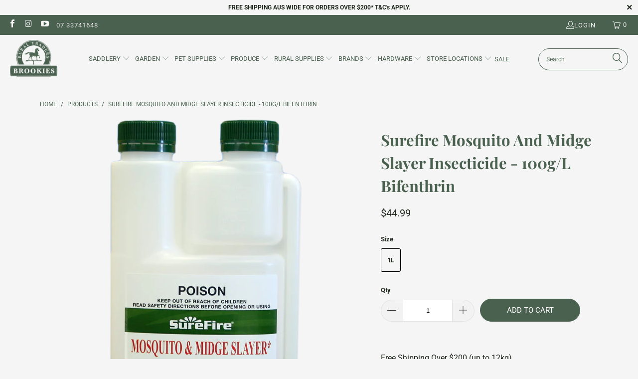

--- FILE ---
content_type: text/html; charset=utf-8
request_url: https://brookiesruraltraders.com.au/products/surefire-mosquito-and-midge-slayer-insecticide
body_size: 87513
content:


 <!DOCTYPE html>
<html class="no-js no-touch" lang="en"> <head> <meta charset="utf-8"> <meta http-equiv="cleartype" content="on"> <meta name="robots" content="index,follow"> <!-- Mobile Specific Metas --> <meta name="HandheldFriendly" content="True"> <meta name="MobileOptimized" content="320"> <meta name="viewport" content="width=device-width,initial-scale=1"> <meta name="theme-color" content="#f4f5f4"> <title>
      Surefire Mosquito And Midge Slayer Insecticide - 100g/L Bifenthrin - Brookies Rural Traders</title> <meta name="description" content="Surefire Mosquito And Midge Slayer: A Potent Shield Against Flying Pests Surefire Mosquito and Midge Slayer, featuring 100g/L Bifenthrin, stand as a formidable knockdown and residual pesticide. This powerful solution ensures control by direct contact and through lasting residual action, creating a protective barrier ag"/> <!-- Preconnect Domains --> <link rel="preconnect" href="https://fonts.shopifycdn.com" /> <link rel="preconnect" href="https://cdn.shopify.com" /> <link rel="preconnect" href="https://v.shopify.com" /> <link rel="preconnect" href="https://cdn.shopifycloud.com" /> <link rel="preconnect" href="https://monorail-edge.shopifysvc.com"> <!-- fallback for browsers that don't support preconnect --> <link rel="dns-prefetch" href="https://fonts.shopifycdn.com" /> <link rel="dns-prefetch" href="https://cdn.shopify.com" /> <link rel="dns-prefetch" href="https://v.shopify.com" /> <link rel="dns-prefetch" href="https://cdn.shopifycloud.com" /> <link rel="dns-prefetch" href="https://monorail-edge.shopifysvc.com"> <!-- Preload Assets --> <link rel="preload" href="//brookiesruraltraders.com.au/cdn/shop/t/37/assets/fancybox.css?v=19278034316635137701750747149" as="style"> <link rel="preload" href="//brookiesruraltraders.com.au/cdn/shop/t/37/assets/styles.css?v=92092824668237149231768799254" as="style"> <link rel="preload" href="//brookiesruraltraders.com.au/cdn/shop/t/37/assets/jquery.min.js?v=81049236547974671631750747149" as="script"> <link rel="preload" href="//brookiesruraltraders.com.au/cdn/shop/t/37/assets/vendors.js?v=51772124549495699811750747152" as="script"> <link rel="preload" href="//brookiesruraltraders.com.au/cdn/shop/t/37/assets/sections.js?v=50623631167066299011750747152" as="script"> <link rel="preload" href="//brookiesruraltraders.com.au/cdn/shop/t/37/assets/utilities.js?v=109419349990852918661750747159" as="script"> <link rel="preload" href="//brookiesruraltraders.com.au/cdn/shop/t/37/assets/app.js?v=125529756247997135181750747148" as="script"> <link href="https://fonts.googleapis.com/css2?family=Lexend:wght@100..900&display=swap" rel="stylesheet"> <!-- Stylesheet for Fancybox library --> <link href="//brookiesruraltraders.com.au/cdn/shop/t/37/assets/fancybox.css?v=19278034316635137701750747149" rel="stylesheet" type="text/css" media="all" /> <!-- Stylesheets for Turbo --> <link href="//brookiesruraltraders.com.au/cdn/shop/t/37/assets/styles.css?v=92092824668237149231768799254" rel="stylesheet" type="text/css" media="all" /> <script>
      window.lazySizesConfig = window.lazySizesConfig || {};

      lazySizesConfig.expand = 300;
      lazySizesConfig.loadHidden = false;

      /*! lazysizes - v5.2.2 - bgset plugin */
      !function(e,t){var a=function(){t(e.lazySizes),e.removeEventListener("lazyunveilread",a,!0)};t=t.bind(null,e,e.document),"object"==typeof module&&module.exports?t(require("lazysizes")):"function"==typeof define&&define.amd?define(["lazysizes"],t):e.lazySizes?a():e.addEventListener("lazyunveilread",a,!0)}(window,function(e,z,g){"use strict";var c,y,b,f,i,s,n,v,m;e.addEventListener&&(c=g.cfg,y=/\s+/g,b=/\s*\|\s+|\s+\|\s*/g,f=/^(.+?)(?:\s+\[\s*(.+?)\s*\])(?:\s+\[\s*(.+?)\s*\])?$/,i=/^\s*\(*\s*type\s*:\s*(.+?)\s*\)*\s*$/,s=/\(|\)|'/,n={contain:1,cover:1},v=function(e,t){var a;t&&((a=t.match(i))&&a[1]?e.setAttribute("type",a[1]):e.setAttribute("media",c.customMedia[t]||t))},m=function(e){var t,a,i,r;e.target._lazybgset&&(a=(t=e.target)._lazybgset,(i=t.currentSrc||t.src)&&((r=g.fire(a,"bgsetproxy",{src:i,useSrc:s.test(i)?JSON.stringify(i):i})).defaultPrevented||(a.style.backgroundImage="url("+r.detail.useSrc+")")),t._lazybgsetLoading&&(g.fire(a,"_lazyloaded",{},!1,!0),delete t._lazybgsetLoading))},addEventListener("lazybeforeunveil",function(e){var t,a,i,r,s,n,l,d,o,u;!e.defaultPrevented&&(t=e.target.getAttribute("data-bgset"))&&(o=e.target,(u=z.createElement("img")).alt="",u._lazybgsetLoading=!0,e.detail.firesLoad=!0,a=t,i=o,r=u,s=z.createElement("picture"),n=i.getAttribute(c.sizesAttr),l=i.getAttribute("data-ratio"),d=i.getAttribute("data-optimumx"),i._lazybgset&&i._lazybgset.parentNode==i&&i.removeChild(i._lazybgset),Object.defineProperty(r,"_lazybgset",{value:i,writable:!0}),Object.defineProperty(i,"_lazybgset",{value:s,writable:!0}),a=a.replace(y," ").split(b),s.style.display="none",r.className=c.lazyClass,1!=a.length||n||(n="auto"),a.forEach(function(e){var t,a=z.createElement("source");n&&"auto"!=n&&a.setAttribute("sizes",n),(t=e.match(f))?(a.setAttribute(c.srcsetAttr,t[1]),v(a,t[2]),v(a,t[3])):a.setAttribute(c.srcsetAttr,e),s.appendChild(a)}),n&&(r.setAttribute(c.sizesAttr,n),i.removeAttribute(c.sizesAttr),i.removeAttribute("sizes")),d&&r.setAttribute("data-optimumx",d),l&&r.setAttribute("data-ratio",l),s.appendChild(r),i.appendChild(s),setTimeout(function(){g.loader.unveil(u),g.rAF(function(){g.fire(u,"_lazyloaded",{},!0,!0),u.complete&&m({target:u})})}))}),z.addEventListener("load",m,!0),e.addEventListener("lazybeforesizes",function(e){var t,a,i,r;e.detail.instance==g&&e.target._lazybgset&&e.detail.dataAttr&&(t=e.target._lazybgset,i=t,r=(getComputedStyle(i)||{getPropertyValue:function(){}}).getPropertyValue("background-size"),!n[r]&&n[i.style.backgroundSize]&&(r=i.style.backgroundSize),n[a=r]&&(e.target._lazysizesParentFit=a,g.rAF(function(){e.target.setAttribute("data-parent-fit",a),e.target._lazysizesParentFit&&delete e.target._lazysizesParentFit})))},!0),z.documentElement.addEventListener("lazybeforesizes",function(e){var t,a;!e.defaultPrevented&&e.target._lazybgset&&e.detail.instance==g&&(e.detail.width=(t=e.target._lazybgset,a=g.gW(t,t.parentNode),(!t._lazysizesWidth||a>t._lazysizesWidth)&&(t._lazysizesWidth=a),t._lazysizesWidth))}))});

      /*! lazysizes - v5.2.2 */
      !function(e){var t=function(u,D,f){"use strict";var k,H;if(function(){var e;var t={lazyClass:"lazyload",loadedClass:"lazyloaded",loadingClass:"lazyloading",preloadClass:"lazypreload",errorClass:"lazyerror",autosizesClass:"lazyautosizes",srcAttr:"data-src",srcsetAttr:"data-srcset",sizesAttr:"data-sizes",minSize:40,customMedia:{},init:true,expFactor:1.5,hFac:.8,loadMode:2,loadHidden:true,ricTimeout:0,throttleDelay:125};H=u.lazySizesConfig||u.lazysizesConfig||{};for(e in t){if(!(e in H)){H[e]=t[e]}}}(),!D||!D.getElementsByClassName){return{init:function(){},cfg:H,noSupport:true}}var O=D.documentElement,a=u.HTMLPictureElement,P="addEventListener",$="getAttribute",q=u[P].bind(u),I=u.setTimeout,U=u.requestAnimationFrame||I,l=u.requestIdleCallback,j=/^picture$/i,r=["load","error","lazyincluded","_lazyloaded"],i={},G=Array.prototype.forEach,J=function(e,t){if(!i[t]){i[t]=new RegExp("(\\s|^)"+t+"(\\s|$)")}return i[t].test(e[$]("class")||"")&&i[t]},K=function(e,t){if(!J(e,t)){e.setAttribute("class",(e[$]("class")||"").trim()+" "+t)}},Q=function(e,t){var i;if(i=J(e,t)){e.setAttribute("class",(e[$]("class")||"").replace(i," "))}},V=function(t,i,e){var a=e?P:"removeEventListener";if(e){V(t,i)}r.forEach(function(e){t[a](e,i)})},X=function(e,t,i,a,r){var n=D.createEvent("Event");if(!i){i={}}i.instance=k;n.initEvent(t,!a,!r);n.detail=i;e.dispatchEvent(n);return n},Y=function(e,t){var i;if(!a&&(i=u.picturefill||H.pf)){if(t&&t.src&&!e[$]("srcset")){e.setAttribute("srcset",t.src)}i({reevaluate:true,elements:[e]})}else if(t&&t.src){e.src=t.src}},Z=function(e,t){return(getComputedStyle(e,null)||{})[t]},s=function(e,t,i){i=i||e.offsetWidth;while(i<H.minSize&&t&&!e._lazysizesWidth){i=t.offsetWidth;t=t.parentNode}return i},ee=function(){var i,a;var t=[];var r=[];var n=t;var s=function(){var e=n;n=t.length?r:t;i=true;a=false;while(e.length){e.shift()()}i=false};var e=function(e,t){if(i&&!t){e.apply(this,arguments)}else{n.push(e);if(!a){a=true;(D.hidden?I:U)(s)}}};e._lsFlush=s;return e}(),te=function(i,e){return e?function(){ee(i)}:function(){var e=this;var t=arguments;ee(function(){i.apply(e,t)})}},ie=function(e){var i;var a=0;var r=H.throttleDelay;var n=H.ricTimeout;var t=function(){i=false;a=f.now();e()};var s=l&&n>49?function(){l(t,{timeout:n});if(n!==H.ricTimeout){n=H.ricTimeout}}:te(function(){I(t)},true);return function(e){var t;if(e=e===true){n=33}if(i){return}i=true;t=r-(f.now()-a);if(t<0){t=0}if(e||t<9){s()}else{I(s,t)}}},ae=function(e){var t,i;var a=99;var r=function(){t=null;e()};var n=function(){var e=f.now()-i;if(e<a){I(n,a-e)}else{(l||r)(r)}};return function(){i=f.now();if(!t){t=I(n,a)}}},e=function(){var v,m,c,h,e;var y,z,g,p,C,b,A;var n=/^img$/i;var d=/^iframe$/i;var E="onscroll"in u&&!/(gle|ing)bot/.test(navigator.userAgent);var _=0;var w=0;var N=0;var M=-1;var x=function(e){N--;if(!e||N<0||!e.target){N=0}};var W=function(e){if(A==null){A=Z(D.body,"visibility")=="hidden"}return A||!(Z(e.parentNode,"visibility")=="hidden"&&Z(e,"visibility")=="hidden")};var S=function(e,t){var i;var a=e;var r=W(e);g-=t;b+=t;p-=t;C+=t;while(r&&(a=a.offsetParent)&&a!=D.body&&a!=O){r=(Z(a,"opacity")||1)>0;if(r&&Z(a,"overflow")!="visible"){i=a.getBoundingClientRect();r=C>i.left&&p<i.right&&b>i.top-1&&g<i.bottom+1}}return r};var t=function(){var e,t,i,a,r,n,s,l,o,u,f,c;var d=k.elements;if((h=H.loadMode)&&N<8&&(e=d.length)){t=0;M++;for(;t<e;t++){if(!d[t]||d[t]._lazyRace){continue}if(!E||k.prematureUnveil&&k.prematureUnveil(d[t])){R(d[t]);continue}if(!(l=d[t][$]("data-expand"))||!(n=l*1)){n=w}if(!u){u=!H.expand||H.expand<1?O.clientHeight>500&&O.clientWidth>500?500:370:H.expand;k._defEx=u;f=u*H.expFactor;c=H.hFac;A=null;if(w<f&&N<1&&M>2&&h>2&&!D.hidden){w=f;M=0}else if(h>1&&M>1&&N<6){w=u}else{w=_}}if(o!==n){y=innerWidth+n*c;z=innerHeight+n;s=n*-1;o=n}i=d[t].getBoundingClientRect();if((b=i.bottom)>=s&&(g=i.top)<=z&&(C=i.right)>=s*c&&(p=i.left)<=y&&(b||C||p||g)&&(H.loadHidden||W(d[t]))&&(m&&N<3&&!l&&(h<3||M<4)||S(d[t],n))){R(d[t]);r=true;if(N>9){break}}else if(!r&&m&&!a&&N<4&&M<4&&h>2&&(v[0]||H.preloadAfterLoad)&&(v[0]||!l&&(b||C||p||g||d[t][$](H.sizesAttr)!="auto"))){a=v[0]||d[t]}}if(a&&!r){R(a)}}};var i=ie(t);var B=function(e){var t=e.target;if(t._lazyCache){delete t._lazyCache;return}x(e);K(t,H.loadedClass);Q(t,H.loadingClass);V(t,L);X(t,"lazyloaded")};var a=te(B);var L=function(e){a({target:e.target})};var T=function(t,i){try{t.contentWindow.location.replace(i)}catch(e){t.src=i}};var F=function(e){var t;var i=e[$](H.srcsetAttr);if(t=H.customMedia[e[$]("data-media")||e[$]("media")]){e.setAttribute("media",t)}if(i){e.setAttribute("srcset",i)}};var s=te(function(t,e,i,a,r){var n,s,l,o,u,f;if(!(u=X(t,"lazybeforeunveil",e)).defaultPrevented){if(a){if(i){K(t,H.autosizesClass)}else{t.setAttribute("sizes",a)}}s=t[$](H.srcsetAttr);n=t[$](H.srcAttr);if(r){l=t.parentNode;o=l&&j.test(l.nodeName||"")}f=e.firesLoad||"src"in t&&(s||n||o);u={target:t};K(t,H.loadingClass);if(f){clearTimeout(c);c=I(x,2500);V(t,L,true)}if(o){G.call(l.getElementsByTagName("source"),F)}if(s){t.setAttribute("srcset",s)}else if(n&&!o){if(d.test(t.nodeName)){T(t,n)}else{t.src=n}}if(r&&(s||o)){Y(t,{src:n})}}if(t._lazyRace){delete t._lazyRace}Q(t,H.lazyClass);ee(function(){var e=t.complete&&t.naturalWidth>1;if(!f||e){if(e){K(t,"ls-is-cached")}B(u);t._lazyCache=true;I(function(){if("_lazyCache"in t){delete t._lazyCache}},9)}if(t.loading=="lazy"){N--}},true)});var R=function(e){if(e._lazyRace){return}var t;var i=n.test(e.nodeName);var a=i&&(e[$](H.sizesAttr)||e[$]("sizes"));var r=a=="auto";if((r||!m)&&i&&(e[$]("src")||e.srcset)&&!e.complete&&!J(e,H.errorClass)&&J(e,H.lazyClass)){return}t=X(e,"lazyunveilread").detail;if(r){re.updateElem(e,true,e.offsetWidth)}e._lazyRace=true;N++;s(e,t,r,a,i)};var r=ae(function(){H.loadMode=3;i()});var l=function(){if(H.loadMode==3){H.loadMode=2}r()};var o=function(){if(m){return}if(f.now()-e<999){I(o,999);return}m=true;H.loadMode=3;i();q("scroll",l,true)};return{_:function(){e=f.now();k.elements=D.getElementsByClassName(H.lazyClass);v=D.getElementsByClassName(H.lazyClass+" "+H.preloadClass);q("scroll",i,true);q("resize",i,true);q("pageshow",function(e){if(e.persisted){var t=D.querySelectorAll("."+H.loadingClass);if(t.length&&t.forEach){U(function(){t.forEach(function(e){if(e.complete){R(e)}})})}}});if(u.MutationObserver){new MutationObserver(i).observe(O,{childList:true,subtree:true,attributes:true})}else{O[P]("DOMNodeInserted",i,true);O[P]("DOMAttrModified",i,true);setInterval(i,999)}q("hashchange",i,true);["focus","mouseover","click","load","transitionend","animationend"].forEach(function(e){D[P](e,i,true)});if(/d$|^c/.test(D.readyState)){o()}else{q("load",o);D[P]("DOMContentLoaded",i);I(o,2e4)}if(k.elements.length){t();ee._lsFlush()}else{i()}},checkElems:i,unveil:R,_aLSL:l}}(),re=function(){var i;var n=te(function(e,t,i,a){var r,n,s;e._lazysizesWidth=a;a+="px";e.setAttribute("sizes",a);if(j.test(t.nodeName||"")){r=t.getElementsByTagName("source");for(n=0,s=r.length;n<s;n++){r[n].setAttribute("sizes",a)}}if(!i.detail.dataAttr){Y(e,i.detail)}});var a=function(e,t,i){var a;var r=e.parentNode;if(r){i=s(e,r,i);a=X(e,"lazybeforesizes",{width:i,dataAttr:!!t});if(!a.defaultPrevented){i=a.detail.width;if(i&&i!==e._lazysizesWidth){n(e,r,a,i)}}}};var e=function(){var e;var t=i.length;if(t){e=0;for(;e<t;e++){a(i[e])}}};var t=ae(e);return{_:function(){i=D.getElementsByClassName(H.autosizesClass);q("resize",t)},checkElems:t,updateElem:a}}(),t=function(){if(!t.i&&D.getElementsByClassName){t.i=true;re._();e._()}};return I(function(){H.init&&t()}),k={cfg:H,autoSizer:re,loader:e,init:t,uP:Y,aC:K,rC:Q,hC:J,fire:X,gW:s,rAF:ee}}(e,e.document,Date);e.lazySizes=t,"object"==typeof module&&module.exports&&(module.exports=t)}("undefined"!=typeof window?window:{});</script> <!-- Icons --> <link rel="shortcut icon" type="image/x-icon" href="//brookiesruraltraders.com.au/cdn/shop/files/brookies-logo-green_180x180.png?v=1677655335"> <link rel="apple-touch-icon" href="//brookiesruraltraders.com.au/cdn/shop/files/brookies-logo-green_180x180.png?v=1677655335"/> <link rel="apple-touch-icon" sizes="57x57" href="//brookiesruraltraders.com.au/cdn/shop/files/brookies-logo-green_57x57.png?v=1677655335"/> <link rel="apple-touch-icon" sizes="60x60" href="//brookiesruraltraders.com.au/cdn/shop/files/brookies-logo-green_60x60.png?v=1677655335"/> <link rel="apple-touch-icon" sizes="72x72" href="//brookiesruraltraders.com.au/cdn/shop/files/brookies-logo-green_72x72.png?v=1677655335"/> <link rel="apple-touch-icon" sizes="76x76" href="//brookiesruraltraders.com.au/cdn/shop/files/brookies-logo-green_76x76.png?v=1677655335"/> <link rel="apple-touch-icon" sizes="114x114" href="//brookiesruraltraders.com.au/cdn/shop/files/brookies-logo-green_114x114.png?v=1677655335"/> <link rel="apple-touch-icon" sizes="180x180" href="//brookiesruraltraders.com.au/cdn/shop/files/brookies-logo-green_180x180.png?v=1677655335"/> <link rel="apple-touch-icon" sizes="228x228" href="//brookiesruraltraders.com.au/cdn/shop/files/brookies-logo-green_228x228.png?v=1677655335"/> <link rel="canonical" href="https://brookiesruraltraders.com.au/products/surefire-mosquito-and-midge-slayer-insecticide"/> <script src="//brookiesruraltraders.com.au/cdn/shop/t/37/assets/jquery.min.js?v=81049236547974671631750747149" defer></script> <script src="//brookiesruraltraders.com.au/cdn/shop/t/37/assets/currencies.js?v=63035159355332271981750747149" defer></script> <script>
      window.PXUTheme = window.PXUTheme || {};
      window.PXUTheme.version = '8.0.1';
      window.PXUTheme.name = 'Turbo';</script>
    


    
<template id="price-ui"><span class="price " data-price></span><span class="compare-at-price" data-compare-at-price></span><span class="unit-pricing" data-unit-pricing></span></template> <template id="price-ui-badge"><div class="price-ui-badge__sticker price-ui-badge__sticker--"> <span class="price-ui-badge__sticker-text" data-badge></span></div></template> <template id="price-ui__price"><span class="money" data-price></span></template> <template id="price-ui__price-range"><span class="price-min" data-price-min><span class="money" data-price></span></span> - <span class="price-max" data-price-max><span class="money" data-price></span></span></template> <template id="price-ui__unit-pricing"><span class="unit-quantity" data-unit-quantity></span> | <span class="unit-price" data-unit-price><span class="money" data-price></span></span> / <span class="unit-measurement" data-unit-measurement></span></template> <template id="price-ui-badge__percent-savings-range">Save up to <span data-price-percent></span>%</template> <template id="price-ui-badge__percent-savings">Save <span data-price-percent></span>%</template> <template id="price-ui-badge__price-savings-range">Save up to <span class="money" data-price></span></template> <template id="price-ui-badge__price-savings">Save <span class="money" data-price></span></template> <template id="price-ui-badge__on-sale">Sale</template> <template id="price-ui-badge__sold-out">Sold out</template> <template id="price-ui-badge__in-stock">In stock</template> <script>
      
window.PXUTheme = window.PXUTheme || {};


window.PXUTheme.theme_settings = {};
window.PXUTheme.currency = {};
window.PXUTheme.routes = window.PXUTheme.routes || {};


window.PXUTheme.theme_settings.display_tos_checkbox = false;
window.PXUTheme.theme_settings.go_to_checkout = true;
window.PXUTheme.theme_settings.cart_action = "ajax";
window.PXUTheme.theme_settings.cart_shipping_calculator = false;


window.PXUTheme.theme_settings.collection_swatches = false;
window.PXUTheme.theme_settings.collection_secondary_image = false;


window.PXUTheme.currency.show_multiple_currencies = false;
window.PXUTheme.currency.shop_currency = "AUD";
window.PXUTheme.currency.default_currency = "AUD";
window.PXUTheme.currency.display_format = "money_format";
window.PXUTheme.currency.money_format = "${{amount}}";
window.PXUTheme.currency.money_format_no_currency = "${{amount}}";
window.PXUTheme.currency.money_format_currency = "${{amount}} AUD";
window.PXUTheme.currency.native_multi_currency = true;
window.PXUTheme.currency.iso_code = "AUD";
window.PXUTheme.currency.symbol = "$";


window.PXUTheme.theme_settings.display_inventory_left = true;
window.PXUTheme.theme_settings.inventory_threshold = 2;
window.PXUTheme.theme_settings.limit_quantity = false;


window.PXUTheme.theme_settings.menu_position = "inline";


window.PXUTheme.theme_settings.newsletter_popup = false;
window.PXUTheme.theme_settings.newsletter_popup_days = "2";
window.PXUTheme.theme_settings.newsletter_popup_mobile = false;
window.PXUTheme.theme_settings.newsletter_popup_seconds = 8;


window.PXUTheme.theme_settings.pagination_type = "basic_pagination";


window.PXUTheme.theme_settings.enable_shopify_collection_badges = false;
window.PXUTheme.theme_settings.quick_shop_thumbnail_position = "bottom-thumbnails";
window.PXUTheme.theme_settings.product_form_style = "radio";
window.PXUTheme.theme_settings.sale_banner_enabled = true;
window.PXUTheme.theme_settings.display_savings = true;
window.PXUTheme.theme_settings.display_sold_out_price = false;
window.PXUTheme.theme_settings.free_text = "Price TBD";
window.PXUTheme.theme_settings.video_looping = false;
window.PXUTheme.theme_settings.quick_shop_style = "popup";
window.PXUTheme.theme_settings.hover_enabled = false;


window.PXUTheme.routes.cart_url = "/cart";
window.PXUTheme.routes.root_url = "/";
window.PXUTheme.routes.search_url = "/search";
window.PXUTheme.routes.all_products_collection_url = "/collections/all";


window.PXUTheme.theme_settings.image_loading_style = "blur-up";


window.PXUTheme.theme_settings.search_option = "product";
window.PXUTheme.theme_settings.search_items_to_display = 5;
window.PXUTheme.theme_settings.enable_autocomplete = true;


window.PXUTheme.theme_settings.page_dots_enabled = false;
window.PXUTheme.theme_settings.slideshow_arrow_size = "light";


window.PXUTheme.theme_settings.quick_shop_enabled = false;


window.PXUTheme.translation = {};


window.PXUTheme.translation.agree_to_terms_warning = "You must agree with the terms and conditions to checkout.";
window.PXUTheme.translation.one_item_left = "item left";
window.PXUTheme.translation.items_left_text = "items left";
window.PXUTheme.translation.cart_savings_text = "Total Savings";
window.PXUTheme.translation.cart_discount_text = "Discount";
window.PXUTheme.translation.cart_subtotal_text = "Subtotal";
window.PXUTheme.translation.cart_remove_text = "Remove";
window.PXUTheme.translation.cart_free_text = "Free";


window.PXUTheme.translation.newsletter_success_text = "Thank you for joining our mailing list!";


window.PXUTheme.translation.notify_email = "Enter your email address...";
window.PXUTheme.translation.notify_email_value = "Translation missing: en.contact.fields.email";
window.PXUTheme.translation.notify_email_send = "Send";
window.PXUTheme.translation.notify_message_first = "Please notify me when ";
window.PXUTheme.translation.notify_message_last = " becomes available - ";
window.PXUTheme.translation.notify_success_text = "Thanks! We will notify you when this product becomes available!";


window.PXUTheme.translation.add_to_cart = "Add to Cart";
window.PXUTheme.translation.coming_soon_text = "Coming Soon";
window.PXUTheme.translation.sold_out_text = "Sold Out";
window.PXUTheme.translation.sale_text = "Sale";
window.PXUTheme.translation.savings_text = "You Save";
window.PXUTheme.translation.from_text = "from";
window.PXUTheme.translation.new_text = "New";
window.PXUTheme.translation.pre_order_text = "Pre-Order";
window.PXUTheme.translation.unavailable_text = "Unavailable";


window.PXUTheme.translation.all_results = "View all results";
window.PXUTheme.translation.no_results = "Sorry, no results!";


window.PXUTheme.media_queries = {};
window.PXUTheme.media_queries.small = window.matchMedia( "(max-width: 480px)" );
window.PXUTheme.media_queries.medium = window.matchMedia( "(max-width: 798px)" );
window.PXUTheme.media_queries.large = window.matchMedia( "(min-width: 799px)" );
window.PXUTheme.media_queries.larger = window.matchMedia( "(min-width: 960px)" );
window.PXUTheme.media_queries.xlarge = window.matchMedia( "(min-width: 1200px)" );
window.PXUTheme.media_queries.ie10 = window.matchMedia( "all and (-ms-high-contrast: none), (-ms-high-contrast: active)" );
window.PXUTheme.media_queries.tablet = window.matchMedia( "only screen and (min-width: 799px) and (max-width: 1024px)" );
window.PXUTheme.media_queries.mobile_and_tablet = window.matchMedia( "(max-width: 1024px)" );</script> <script src="//brookiesruraltraders.com.au/cdn/shop/t/37/assets/vendors.js?v=51772124549495699811750747152" defer></script> <script src="//brookiesruraltraders.com.au/cdn/shop/t/37/assets/sections.js?v=50623631167066299011750747152" defer></script> <script src="//brookiesruraltraders.com.au/cdn/shop/t/37/assets/utilities.js?v=109419349990852918661750747159" defer></script> <script src="//brookiesruraltraders.com.au/cdn/shop/t/37/assets/app.js?v=125529756247997135181750747148" defer></script> <script src="//brookiesruraltraders.com.au/cdn/shop/t/37/assets/instantclick.min.js?v=20092422000980684151750747152" data-no-instant defer></script> <script data-no-instant>
        window.addEventListener('DOMContentLoaded', function() {

          function inIframe() {
            try {
              return window.self !== window.top;
            } catch (e) {
              return true;
            }
          }

          if (!inIframe()){
            InstantClick.on('change', function() {

              $('head script[src*="shopify"]').each(function() {
                var script = document.createElement('script');
                script.type = 'text/javascript';
                script.src = $(this).attr('src');

                $('body').append(script);
              });

              $('body').removeClass('fancybox-active');
              $.fancybox.destroy();

              //InstantClick.init();

            });
          }
          $(document).on('click', '.refine-by-dummy', function() {
            $('.boost-pfs-filter-tree-mobile-button button').click()
          })
        });</script> <script></script> <script>window.performance && window.performance.mark && window.performance.mark('shopify.content_for_header.start');</script><meta name="facebook-domain-verification" content="4kh5r02d0rv5sy6stvy0qauk6o5na5">
<meta name="google-site-verification" content="kqnWXQQ7d0NFvMUmu2mEm-KpUa4FGFFFPDK3uLgPJtA">
<meta name="google-site-verification" content="ND7dr9B_PqAId9lqW9x8E4c6ggin_NTXUAb7Nq2BNpI">
<meta id="shopify-digital-wallet" name="shopify-digital-wallet" content="/60232237251/digital_wallets/dialog">
<meta name="shopify-checkout-api-token" content="cb0013a26a771d090a23deaf3f3a7534">
<meta id="in-context-paypal-metadata" data-shop-id="60232237251" data-venmo-supported="false" data-environment="production" data-locale="en_US" data-paypal-v4="true" data-currency="AUD">
<link rel="alternate" type="application/json+oembed" href="https://brookiesruraltraders.com.au/products/surefire-mosquito-and-midge-slayer-insecticide.oembed">
<script async="async" src="/checkouts/internal/preloads.js?locale=en-AU"></script>
<link rel="preconnect" href="https://shop.app" crossorigin="anonymous">
<script async="async" src="https://shop.app/checkouts/internal/preloads.js?locale=en-AU&shop_id=60232237251" crossorigin="anonymous"></script>
<script id="apple-pay-shop-capabilities" type="application/json">{"shopId":60232237251,"countryCode":"AU","currencyCode":"AUD","merchantCapabilities":["supports3DS"],"merchantId":"gid:\/\/shopify\/Shop\/60232237251","merchantName":"Brookies Rural Traders","requiredBillingContactFields":["postalAddress","email","phone"],"requiredShippingContactFields":["postalAddress","email","phone"],"shippingType":"shipping","supportedNetworks":["visa","masterCard","amex","jcb"],"total":{"type":"pending","label":"Brookies Rural Traders","amount":"1.00"},"shopifyPaymentsEnabled":true,"supportsSubscriptions":true}</script>
<script id="shopify-features" type="application/json">{"accessToken":"cb0013a26a771d090a23deaf3f3a7534","betas":["rich-media-storefront-analytics"],"domain":"brookiesruraltraders.com.au","predictiveSearch":true,"shopId":60232237251,"locale":"en"}</script>
<script>var Shopify = Shopify || {};
Shopify.shop = "brookies-rural-traders.myshopify.com";
Shopify.locale = "en";
Shopify.currency = {"active":"AUD","rate":"1.0"};
Shopify.country = "AU";
Shopify.theme = {"name":"ST - 1.10 | 86d011vfr | 270820205","id":178955157817,"schema_name":"Turbo","schema_version":"8.0.1","theme_store_id":null,"role":"main"};
Shopify.theme.handle = "null";
Shopify.theme.style = {"id":null,"handle":null};
Shopify.cdnHost = "brookiesruraltraders.com.au/cdn";
Shopify.routes = Shopify.routes || {};
Shopify.routes.root = "/";</script>
<script type="module">!function(o){(o.Shopify=o.Shopify||{}).modules=!0}(window);</script>
<script>!function(o){function n(){var o=[];function n(){o.push(Array.prototype.slice.apply(arguments))}return n.q=o,n}var t=o.Shopify=o.Shopify||{};t.loadFeatures=n(),t.autoloadFeatures=n()}(window);</script>
<script>
  window.ShopifyPay = window.ShopifyPay || {};
  window.ShopifyPay.apiHost = "shop.app\/pay";
  window.ShopifyPay.redirectState = null;
</script>
<script id="shop-js-analytics" type="application/json">{"pageType":"product"}</script>
<script defer="defer" async type="module" src="//brookiesruraltraders.com.au/cdn/shopifycloud/shop-js/modules/v2/client.init-shop-cart-sync_BdyHc3Nr.en.esm.js"></script>
<script defer="defer" async type="module" src="//brookiesruraltraders.com.au/cdn/shopifycloud/shop-js/modules/v2/chunk.common_Daul8nwZ.esm.js"></script>
<script type="module">
  await import("//brookiesruraltraders.com.au/cdn/shopifycloud/shop-js/modules/v2/client.init-shop-cart-sync_BdyHc3Nr.en.esm.js");
await import("//brookiesruraltraders.com.au/cdn/shopifycloud/shop-js/modules/v2/chunk.common_Daul8nwZ.esm.js");

  window.Shopify.SignInWithShop?.initShopCartSync?.({"fedCMEnabled":true,"windoidEnabled":true});

</script>
<script>
  window.Shopify = window.Shopify || {};
  if (!window.Shopify.featureAssets) window.Shopify.featureAssets = {};
  window.Shopify.featureAssets['shop-js'] = {"shop-cart-sync":["modules/v2/client.shop-cart-sync_QYOiDySF.en.esm.js","modules/v2/chunk.common_Daul8nwZ.esm.js"],"init-fed-cm":["modules/v2/client.init-fed-cm_DchLp9rc.en.esm.js","modules/v2/chunk.common_Daul8nwZ.esm.js"],"shop-button":["modules/v2/client.shop-button_OV7bAJc5.en.esm.js","modules/v2/chunk.common_Daul8nwZ.esm.js"],"init-windoid":["modules/v2/client.init-windoid_DwxFKQ8e.en.esm.js","modules/v2/chunk.common_Daul8nwZ.esm.js"],"shop-cash-offers":["modules/v2/client.shop-cash-offers_DWtL6Bq3.en.esm.js","modules/v2/chunk.common_Daul8nwZ.esm.js","modules/v2/chunk.modal_CQq8HTM6.esm.js"],"shop-toast-manager":["modules/v2/client.shop-toast-manager_CX9r1SjA.en.esm.js","modules/v2/chunk.common_Daul8nwZ.esm.js"],"init-shop-email-lookup-coordinator":["modules/v2/client.init-shop-email-lookup-coordinator_UhKnw74l.en.esm.js","modules/v2/chunk.common_Daul8nwZ.esm.js"],"pay-button":["modules/v2/client.pay-button_DzxNnLDY.en.esm.js","modules/v2/chunk.common_Daul8nwZ.esm.js"],"avatar":["modules/v2/client.avatar_BTnouDA3.en.esm.js"],"init-shop-cart-sync":["modules/v2/client.init-shop-cart-sync_BdyHc3Nr.en.esm.js","modules/v2/chunk.common_Daul8nwZ.esm.js"],"shop-login-button":["modules/v2/client.shop-login-button_D8B466_1.en.esm.js","modules/v2/chunk.common_Daul8nwZ.esm.js","modules/v2/chunk.modal_CQq8HTM6.esm.js"],"init-customer-accounts-sign-up":["modules/v2/client.init-customer-accounts-sign-up_C8fpPm4i.en.esm.js","modules/v2/client.shop-login-button_D8B466_1.en.esm.js","modules/v2/chunk.common_Daul8nwZ.esm.js","modules/v2/chunk.modal_CQq8HTM6.esm.js"],"init-shop-for-new-customer-accounts":["modules/v2/client.init-shop-for-new-customer-accounts_CVTO0Ztu.en.esm.js","modules/v2/client.shop-login-button_D8B466_1.en.esm.js","modules/v2/chunk.common_Daul8nwZ.esm.js","modules/v2/chunk.modal_CQq8HTM6.esm.js"],"init-customer-accounts":["modules/v2/client.init-customer-accounts_dRgKMfrE.en.esm.js","modules/v2/client.shop-login-button_D8B466_1.en.esm.js","modules/v2/chunk.common_Daul8nwZ.esm.js","modules/v2/chunk.modal_CQq8HTM6.esm.js"],"shop-follow-button":["modules/v2/client.shop-follow-button_CkZpjEct.en.esm.js","modules/v2/chunk.common_Daul8nwZ.esm.js","modules/v2/chunk.modal_CQq8HTM6.esm.js"],"lead-capture":["modules/v2/client.lead-capture_BntHBhfp.en.esm.js","modules/v2/chunk.common_Daul8nwZ.esm.js","modules/v2/chunk.modal_CQq8HTM6.esm.js"],"checkout-modal":["modules/v2/client.checkout-modal_CfxcYbTm.en.esm.js","modules/v2/chunk.common_Daul8nwZ.esm.js","modules/v2/chunk.modal_CQq8HTM6.esm.js"],"shop-login":["modules/v2/client.shop-login_Da4GZ2H6.en.esm.js","modules/v2/chunk.common_Daul8nwZ.esm.js","modules/v2/chunk.modal_CQq8HTM6.esm.js"],"payment-terms":["modules/v2/client.payment-terms_MV4M3zvL.en.esm.js","modules/v2/chunk.common_Daul8nwZ.esm.js","modules/v2/chunk.modal_CQq8HTM6.esm.js"]};
</script>
<script>(function() {
  var isLoaded = false;
  function asyncLoad() {
    if (isLoaded) return;
    isLoaded = true;
    var urls = ["https:\/\/cdn.nfcube.com\/5c795d1628b362e6ed32d5a0d3fb3cf3.js?shop=brookies-rural-traders.myshopify.com","https:\/\/static.rechargecdn.com\/assets\/js\/widget.min.js?shop=brookies-rural-traders.myshopify.com"];
    for (var i = 0; i <urls.length; i++) {
      var s = document.createElement('script');
      s.type = 'text/javascript';
      s.async = true;
      s.src = urls[i];
      var x = document.getElementsByTagName('script')[0];
      x.parentNode.insertBefore(s, x);
    }
  };
  if(window.attachEvent) {
    window.attachEvent('onload', asyncLoad);
  } else {
    window.addEventListener('load', asyncLoad, false);
  }
})();</script>
<script id="__st">var __st={"a":60232237251,"offset":36000,"reqid":"ed6ed1f1-64ca-484d-82bd-9e32fc60a8c9-1768966633","pageurl":"brookiesruraltraders.com.au\/products\/surefire-mosquito-and-midge-slayer-insecticide","u":"abc4eb1b1084","p":"product","rtyp":"product","rid":7271692435651};</script>
<script>window.ShopifyPaypalV4VisibilityTracking = true;</script>
<script id="captcha-bootstrap">!function(){'use strict';const t='contact',e='account',n='new_comment',o=[[t,t],['blogs',n],['comments',n],[t,'customer']],c=[[e,'customer_login'],[e,'guest_login'],[e,'recover_customer_password'],[e,'create_customer']],r=t=>t.map((([t,e])=>`form[action*='/${t}']:not([data-nocaptcha='true']) input[name='form_type'][value='${e}']`)).join(','),a=t=>()=>t?[...document.querySelectorAll(t)].map((t=>t.form)):[];function s(){const t=[...o],e=r(t);return a(e)}const i='password',u='form_key',d=['recaptcha-v3-token','g-recaptcha-response','h-captcha-response',i],f=()=>{try{return window.sessionStorage}catch{return}},m='__shopify_v',_=t=>t.elements[u];function p(t,e,n=!1){try{const o=window.sessionStorage,c=JSON.parse(o.getItem(e)),{data:r}=function(t){const{data:e,action:n}=t;return t[m]||n?{data:e,action:n}:{data:t,action:n}}(c);for(const[e,n]of Object.entries(r))t.elements[e]&&(t.elements[e].value=n);n&&o.removeItem(e)}catch(o){console.error('form repopulation failed',{error:o})}}const l='form_type',E='cptcha';function T(t){t.dataset[E]=!0}const w=window,h=w.document,L='Shopify',v='ce_forms',y='captcha';let A=!1;((t,e)=>{const n=(g='f06e6c50-85a8-45c8-87d0-21a2b65856fe',I='https://cdn.shopify.com/shopifycloud/storefront-forms-hcaptcha/ce_storefront_forms_captcha_hcaptcha.v1.5.2.iife.js',D={infoText:'Protected by hCaptcha',privacyText:'Privacy',termsText:'Terms'},(t,e,n)=>{const o=w[L][v],c=o.bindForm;if(c)return c(t,g,e,D).then(n);var r;o.q.push([[t,g,e,D],n]),r=I,A||(h.body.append(Object.assign(h.createElement('script'),{id:'captcha-provider',async:!0,src:r})),A=!0)});var g,I,D;w[L]=w[L]||{},w[L][v]=w[L][v]||{},w[L][v].q=[],w[L][y]=w[L][y]||{},w[L][y].protect=function(t,e){n(t,void 0,e),T(t)},Object.freeze(w[L][y]),function(t,e,n,w,h,L){const[v,y,A,g]=function(t,e,n){const i=e?o:[],u=t?c:[],d=[...i,...u],f=r(d),m=r(i),_=r(d.filter((([t,e])=>n.includes(e))));return[a(f),a(m),a(_),s()]}(w,h,L),I=t=>{const e=t.target;return e instanceof HTMLFormElement?e:e&&e.form},D=t=>v().includes(t);t.addEventListener('submit',(t=>{const e=I(t);if(!e)return;const n=D(e)&&!e.dataset.hcaptchaBound&&!e.dataset.recaptchaBound,o=_(e),c=g().includes(e)&&(!o||!o.value);(n||c)&&t.preventDefault(),c&&!n&&(function(t){try{if(!f())return;!function(t){const e=f();if(!e)return;const n=_(t);if(!n)return;const o=n.value;o&&e.removeItem(o)}(t);const e=Array.from(Array(32),(()=>Math.random().toString(36)[2])).join('');!function(t,e){_(t)||t.append(Object.assign(document.createElement('input'),{type:'hidden',name:u})),t.elements[u].value=e}(t,e),function(t,e){const n=f();if(!n)return;const o=[...t.querySelectorAll(`input[type='${i}']`)].map((({name:t})=>t)),c=[...d,...o],r={};for(const[a,s]of new FormData(t).entries())c.includes(a)||(r[a]=s);n.setItem(e,JSON.stringify({[m]:1,action:t.action,data:r}))}(t,e)}catch(e){console.error('failed to persist form',e)}}(e),e.submit())}));const S=(t,e)=>{t&&!t.dataset[E]&&(n(t,e.some((e=>e===t))),T(t))};for(const o of['focusin','change'])t.addEventListener(o,(t=>{const e=I(t);D(e)&&S(e,y())}));const B=e.get('form_key'),M=e.get(l),P=B&&M;t.addEventListener('DOMContentLoaded',(()=>{const t=y();if(P)for(const e of t)e.elements[l].value===M&&p(e,B);[...new Set([...A(),...v().filter((t=>'true'===t.dataset.shopifyCaptcha))])].forEach((e=>S(e,t)))}))}(h,new URLSearchParams(w.location.search),n,t,e,['guest_login'])})(!0,!0)}();</script>
<script integrity="sha256-4kQ18oKyAcykRKYeNunJcIwy7WH5gtpwJnB7kiuLZ1E=" data-source-attribution="shopify.loadfeatures" defer="defer" src="//brookiesruraltraders.com.au/cdn/shopifycloud/storefront/assets/storefront/load_feature-a0a9edcb.js" crossorigin="anonymous"></script>
<script crossorigin="anonymous" defer="defer" src="//brookiesruraltraders.com.au/cdn/shopifycloud/storefront/assets/shopify_pay/storefront-65b4c6d7.js?v=20250812"></script>
<script data-source-attribution="shopify.dynamic_checkout.dynamic.init">var Shopify=Shopify||{};Shopify.PaymentButton=Shopify.PaymentButton||{isStorefrontPortableWallets:!0,init:function(){window.Shopify.PaymentButton.init=function(){};var t=document.createElement("script");t.src="https://brookiesruraltraders.com.au/cdn/shopifycloud/portable-wallets/latest/portable-wallets.en.js",t.type="module",document.head.appendChild(t)}};
</script>
<script data-source-attribution="shopify.dynamic_checkout.buyer_consent">
  function portableWalletsHideBuyerConsent(e){var t=document.getElementById("shopify-buyer-consent"),n=document.getElementById("shopify-subscription-policy-button");t&&n&&(t.classList.add("hidden"),t.setAttribute("aria-hidden","true"),n.removeEventListener("click",e))}function portableWalletsShowBuyerConsent(e){var t=document.getElementById("shopify-buyer-consent"),n=document.getElementById("shopify-subscription-policy-button");t&&n&&(t.classList.remove("hidden"),t.removeAttribute("aria-hidden"),n.addEventListener("click",e))}window.Shopify?.PaymentButton&&(window.Shopify.PaymentButton.hideBuyerConsent=portableWalletsHideBuyerConsent,window.Shopify.PaymentButton.showBuyerConsent=portableWalletsShowBuyerConsent);
</script>
<script data-source-attribution="shopify.dynamic_checkout.cart.bootstrap">document.addEventListener("DOMContentLoaded",(function(){function t(){return document.querySelector("shopify-accelerated-checkout-cart, shopify-accelerated-checkout")}if(t())Shopify.PaymentButton.init();else{new MutationObserver((function(e,n){t()&&(Shopify.PaymentButton.init(),n.disconnect())})).observe(document.body,{childList:!0,subtree:!0})}}));
</script>
<script id='scb4127' type='text/javascript' async='' src='https://brookiesruraltraders.com.au/cdn/shopifycloud/privacy-banner/storefront-banner.js'></script><link id="shopify-accelerated-checkout-styles" rel="stylesheet" media="screen" href="https://brookiesruraltraders.com.au/cdn/shopifycloud/portable-wallets/latest/accelerated-checkout-backwards-compat.css" crossorigin="anonymous">
<style id="shopify-accelerated-checkout-cart">
        #shopify-buyer-consent {
  margin-top: 1em;
  display: inline-block;
  width: 100%;
}

#shopify-buyer-consent.hidden {
  display: none;
}

#shopify-subscription-policy-button {
  background: none;
  border: none;
  padding: 0;
  text-decoration: underline;
  font-size: inherit;
  cursor: pointer;
}

#shopify-subscription-policy-button::before {
  box-shadow: none;
}

      </style>

<script>window.performance && window.performance.mark && window.performance.mark('shopify.content_for_header.end');</script>

    

<meta name="author" content="Brookies Rural Traders">
<meta property="og:url" content="https://brookiesruraltraders.com.au/products/surefire-mosquito-and-midge-slayer-insecticide">
<meta property="og:site_name" content="Brookies Rural Traders"> <meta property="og:type" content="product"> <meta property="og:title" content="Surefire Mosquito And Midge Slayer Insecticide - 100g/L Bifenthrin"> <meta property="og:image" content="https://brookiesruraltraders.com.au/cdn/shop/products/Surefire-Mosquito-MS-1L_600x.png?v=1657593084"> <meta property="og:image:secure_url" content="https://brookiesruraltraders.com.au/cdn/shop/products/Surefire-Mosquito-MS-1L_600x.png?v=1657593084"> <meta property="og:image:width" content="387"> <meta property="og:image:height" content="800"> <meta property="product:price:amount" content="44.99"> <meta property="product:price:currency" content="AUD"> <meta property="og:description" content="Surefire Mosquito And Midge Slayer: A Potent Shield Against Flying Pests Surefire Mosquito and Midge Slayer, featuring 100g/L Bifenthrin, stand as a formidable knockdown and residual pesticide. This powerful solution ensures control by direct contact and through lasting residual action, creating a protective barrier ag">




<meta name="twitter:card" content="summary"> <meta name="twitter:title" content="Surefire Mosquito And Midge Slayer Insecticide - 100g/L Bifenthrin"> <meta name="twitter:description" content="Surefire Mosquito And Midge Slayer: A Potent Shield Against Flying Pests
Surefire Mosquito and Midge Slayer, featuring 100g/L Bifenthrin, stand as a formidable knockdown and residual pesticide. This powerful solution ensures control by direct contact and through lasting residual action, creating a protective barrier against mosquitoes and midges.
Key Features:


Dual Action Control: Achieves control through direct contact and extended residual effects, offering comprehensive protection.

Versatile Application: Apply the prepared solution indoors and outdoors on surfaces where insects rest or harbor, ensuring a thorough defence.

Persistent Protection: Continues to repel and eliminate pests as they come into contact with treated surfaces.

Defend your spaces effectively with Surefire Mosquito and Midge Slayer, the ultimate solution for controlling adult mosquitoes and midges.
Active Ingredient: 100 g/L Bifenthrin"> <meta name="twitter:image" content="https://brookiesruraltraders.com.au/cdn/shop/products/Surefire-Mosquito-MS-1L_240x.png?v=1657593084"> <meta name="twitter:image:width" content="240"> <meta name="twitter:image:height" content="240"> <meta name="twitter:image:alt" content="Surefire Mosquito And Midge Slayer Insecticide - 100g/L Bifenthrin">

<script type="text/javascript">const observer = new MutationObserver(e => { e.forEach(({ addedNodes: e }) => { e.forEach(e => { 1 === e.nodeType && "SCRIPT" === e.tagName && (e.innerHTML.includes("asyncLoad") && (e.innerHTML = e.innerHTML.replace("if(window.attachEvent)", "document.addEventListener('asyncLazyLoad',function(event){asyncLoad();});if(window.attachEvent)").replaceAll(", asyncLoad", ", function(){}")), e.innerHTML.includes("PreviewBarInjector") && (e.innerHTML = e.innerHTML.replace("DOMContentLoaded", "asyncLazyLoad")), (e.className == 'analytics') && (e.type = 'text/lazyload'),(e.src.includes("assets/storefront/features")||e.src.includes("assets/shopify_pay")||e.src.includes("connect.facebook.net"))&&(e.setAttribute("data-src", e.src), e.removeAttribute("src")))})})});observer.observe(document.documentElement,{childList:!0,subtree:!0})</script>
<style>#main-page{opacity:0;position:absolute;font-size:1200px;line-height:1;word-wrap:break-word;top:0;left:0;width:96vw;height:96vh;max-width:99vw;max-height:99vh;pointer-events:none;z-index:99999999999;color:transparent;overflow:hidden}</style><div id="main-page" data-optimizer="layout">□</div>
<script src="//brookiesruraltraders.com.au/cdn/shop/t/37/assets/globo_checkout.js?v=152603326178519057281750747151" type="text/javascript"></script> <!--begin-boost-pfs-filter-css--> <link rel="preload stylesheet" href="//brookiesruraltraders.com.au/cdn/shop/t/37/assets/boost-pfs-instant-search.css?v=146474835330714392691750747150" as="style"><link href="//brookiesruraltraders.com.au/cdn/shop/t/37/assets/boost-pfs-custom.css?v=84238032127116079991750747159" rel="stylesheet" type="text/css" media="all" />
<style data-id="boost-pfs-style">
    .boost-pfs-filter-option-title-text {color: rgba(32,40,30,1);}

   .boost-pfs-filter-tree-v .boost-pfs-filter-option-title-text:before {border-top-color: rgba(32,40,30,1);}
    .boost-pfs-filter-tree-v .boost-pfs-filter-option.boost-pfs-filter-option-collapsed .boost-pfs-filter-option-title-text:before {border-bottom-color: rgba(32,40,30,1);}
    .boost-pfs-filter-tree-h .boost-pfs-filter-option-title-heading:before {border-right-color: rgba(32,40,30,1);
        border-bottom-color: rgba(32,40,30,1);}

    .boost-pfs-filter-refine-by .boost-pfs-filter-option-title h3 {color: rgba(32,40,30,1);}

    .boost-pfs-filter-option-content .boost-pfs-filter-option-item-list .boost-pfs-filter-option-item button,
    .boost-pfs-filter-option-content .boost-pfs-filter-option-item-list .boost-pfs-filter-option-item .boost-pfs-filter-button,
    .boost-pfs-filter-option-range-amount input,
    .boost-pfs-filter-tree-v .boost-pfs-filter-refine-by .boost-pfs-filter-refine-by-items .refine-by-item,
    .boost-pfs-filter-refine-by-wrapper-v .boost-pfs-filter-refine-by .boost-pfs-filter-refine-by-items .refine-by-item,
    .boost-pfs-filter-refine-by .boost-pfs-filter-option-title,
    .boost-pfs-filter-refine-by .boost-pfs-filter-refine-by-items .refine-by-item>a,
    .boost-pfs-filter-refine-by>span,
    .boost-pfs-filter-clear,
    .boost-pfs-filter-clear-all{color: rgba(32,40,30,1);}
    .boost-pfs-filter-tree-h .boost-pfs-filter-pc .boost-pfs-filter-refine-by-items .refine-by-item .boost-pfs-filter-clear .refine-by-type,
    .boost-pfs-filter-refine-by-wrapper-h .boost-pfs-filter-pc .boost-pfs-filter-refine-by-items .refine-by-item .boost-pfs-filter-clear .refine-by-type {color: rgba(32,40,30,1);}

    .boost-pfs-filter-option-multi-level-collections .boost-pfs-filter-option-multi-level-list .boost-pfs-filter-option-item .boost-pfs-filter-button-arrow .boost-pfs-arrow:before,
    .boost-pfs-filter-option-multi-level-tag .boost-pfs-filter-option-multi-level-list .boost-pfs-filter-option-item .boost-pfs-filter-button-arrow .boost-pfs-arrow:before {border-right: 1px solid rgba(32,40,30,1);
        border-bottom: 1px solid rgba(32,40,30,1);}

    .boost-pfs-filter-refine-by-wrapper-v .boost-pfs-filter-refine-by .boost-pfs-filter-refine-by-items .refine-by-item .boost-pfs-filter-clear:after,
    .boost-pfs-filter-refine-by-wrapper-v .boost-pfs-filter-refine-by .boost-pfs-filter-refine-by-items .refine-by-item .boost-pfs-filter-clear:before,
    .boost-pfs-filter-tree-v .boost-pfs-filter-refine-by .boost-pfs-filter-refine-by-items .refine-by-item .boost-pfs-filter-clear:after,
    .boost-pfs-filter-tree-v .boost-pfs-filter-refine-by .boost-pfs-filter-refine-by-items .refine-by-item .boost-pfs-filter-clear:before,
    .boost-pfs-filter-refine-by-wrapper-h .boost-pfs-filter-pc .boost-pfs-filter-refine-by-items .refine-by-item .boost-pfs-filter-clear:after,
    .boost-pfs-filter-refine-by-wrapper-h .boost-pfs-filter-pc .boost-pfs-filter-refine-by-items .refine-by-item .boost-pfs-filter-clear:before,
    .boost-pfs-filter-tree-h .boost-pfs-filter-pc .boost-pfs-filter-refine-by-items .refine-by-item .boost-pfs-filter-clear:after,
    .boost-pfs-filter-tree-h .boost-pfs-filter-pc .boost-pfs-filter-refine-by-items .refine-by-item .boost-pfs-filter-clear:before {border-top-color: rgba(32,40,30,1);}
    .boost-pfs-filter-option-range-slider .noUi-value-horizontal {color: rgba(32,40,30,1);}

    .boost-pfs-filter-tree-mobile-button button,
    .boost-pfs-filter-top-sorting-mobile button {}
    .boost-pfs-filter-top-sorting-mobile button>span:after {}</style> <!--end-boost-pfs-filter-css--> <script src="//brookiesruraltraders.com.au/cdn/shop/t/37/assets/luxgrace.js?v=19699524928887460391750747148" type="text/javascript"></script> 
<!-- BEGIN app block: shopify://apps/judge-me-reviews/blocks/judgeme_core/61ccd3b1-a9f2-4160-9fe9-4fec8413e5d8 --><!-- Start of Judge.me Core -->






<link rel="dns-prefetch" href="https://cdnwidget.judge.me">
<link rel="dns-prefetch" href="https://cdn.judge.me">
<link rel="dns-prefetch" href="https://cdn1.judge.me">
<link rel="dns-prefetch" href="https://api.judge.me">

<script data-cfasync='false' class='jdgm-settings-script'>window.jdgmSettings={"pagination":5,"disable_web_reviews":false,"badge_no_review_text":"No reviews","badge_n_reviews_text":"{{ n }} review/reviews","hide_badge_preview_if_no_reviews":true,"badge_hide_text":false,"enforce_center_preview_badge":false,"widget_title":"Customer Reviews","widget_open_form_text":"Write a review","widget_close_form_text":"Cancel review","widget_refresh_page_text":"Refresh page","widget_summary_text":"Based on {{ number_of_reviews }} review/reviews","widget_no_review_text":"Be the first to write a review","widget_name_field_text":"Display name","widget_verified_name_field_text":"Verified Name (public)","widget_name_placeholder_text":"Display name","widget_required_field_error_text":"This field is required.","widget_email_field_text":"Email address","widget_verified_email_field_text":"Verified Email (private, can not be edited)","widget_email_placeholder_text":"Your email address","widget_email_field_error_text":"Please enter a valid email address.","widget_rating_field_text":"Rating","widget_review_title_field_text":"Review Title","widget_review_title_placeholder_text":"Give your review a title","widget_review_body_field_text":"Review content","widget_review_body_placeholder_text":"Start writing here...","widget_pictures_field_text":"Picture/Video (optional)","widget_submit_review_text":"Submit Review","widget_submit_verified_review_text":"Submit Verified Review","widget_submit_success_msg_with_auto_publish":"Thank you! Please refresh the page in a few moments to see your review. You can remove or edit your review by logging into \u003ca href='https://judge.me/login' target='_blank' rel='nofollow noopener'\u003eJudge.me\u003c/a\u003e","widget_submit_success_msg_no_auto_publish":"Thank you! Your review will be published as soon as it is approved by the shop admin. You can remove or edit your review by logging into \u003ca href='https://judge.me/login' target='_blank' rel='nofollow noopener'\u003eJudge.me\u003c/a\u003e","widget_show_default_reviews_out_of_total_text":"Showing {{ n_reviews_shown }} out of {{ n_reviews }} reviews.","widget_show_all_link_text":"Show all","widget_show_less_link_text":"Show less","widget_author_said_text":"{{ reviewer_name }} said:","widget_days_text":"{{ n }} days ago","widget_weeks_text":"{{ n }} week/weeks ago","widget_months_text":"{{ n }} month/months ago","widget_years_text":"{{ n }} year/years ago","widget_yesterday_text":"Yesterday","widget_today_text":"Today","widget_replied_text":"\u003e\u003e {{ shop_name }} replied:","widget_read_more_text":"Read more","widget_reviewer_name_as_initial":"","widget_rating_filter_color":"","widget_rating_filter_see_all_text":"See all reviews","widget_sorting_most_recent_text":"Most Recent","widget_sorting_highest_rating_text":"Highest Rating","widget_sorting_lowest_rating_text":"Lowest Rating","widget_sorting_with_pictures_text":"Only Pictures","widget_sorting_most_helpful_text":"Most Helpful","widget_open_question_form_text":"Ask a question","widget_reviews_subtab_text":"Reviews","widget_questions_subtab_text":"Questions","widget_question_label_text":"Question","widget_answer_label_text":"Answer","widget_question_placeholder_text":"Write your question here","widget_submit_question_text":"Submit Question","widget_question_submit_success_text":"Thank you for your question! We will notify you once it gets answered.","verified_badge_text":"Verified","verified_badge_bg_color":"","verified_badge_text_color":"","verified_badge_placement":"left-of-reviewer-name","widget_review_max_height":"","widget_hide_border":false,"widget_social_share":false,"widget_thumb":false,"widget_review_location_show":false,"widget_location_format":"country_iso_code","all_reviews_include_out_of_store_products":true,"all_reviews_out_of_store_text":"(out of store)","all_reviews_pagination":100,"all_reviews_product_name_prefix_text":"about","enable_review_pictures":true,"enable_question_anwser":false,"widget_theme":"","review_date_format":"dd/mm/yyyy","default_sort_method":"most-recent","widget_product_reviews_subtab_text":"Product Reviews","widget_shop_reviews_subtab_text":"Shop Reviews","widget_other_products_reviews_text":"Reviews for other products","widget_store_reviews_subtab_text":"Store reviews","widget_no_store_reviews_text":"This store hasn't received any reviews yet","widget_web_restriction_product_reviews_text":"This product hasn't received any reviews yet","widget_no_items_text":"No items found","widget_show_more_text":"Show more","widget_write_a_store_review_text":"Write a Store Review","widget_other_languages_heading":"Reviews in Other Languages","widget_translate_review_text":"Translate review to {{ language }}","widget_translating_review_text":"Translating...","widget_show_original_translation_text":"Show original ({{ language }})","widget_translate_review_failed_text":"Review couldn't be translated.","widget_translate_review_retry_text":"Retry","widget_translate_review_try_again_later_text":"Try again later","show_product_url_for_grouped_product":false,"widget_sorting_pictures_first_text":"Pictures First","show_pictures_on_all_rev_page_mobile":false,"show_pictures_on_all_rev_page_desktop":false,"floating_tab_hide_mobile_install_preference":false,"floating_tab_button_name":"★ Reviews","floating_tab_title":"Let customers speak for us","floating_tab_button_color":"","floating_tab_button_background_color":"","floating_tab_url":"","floating_tab_url_enabled":false,"floating_tab_tab_style":"text","all_reviews_text_badge_text":"Customers rate us {{ shop.metafields.judgeme.all_reviews_rating | round: 1 }}/5 based on {{ shop.metafields.judgeme.all_reviews_count }} reviews.","all_reviews_text_badge_text_branded_style":"{{ shop.metafields.judgeme.all_reviews_rating | round: 1 }} out of 5 stars based on {{ shop.metafields.judgeme.all_reviews_count }} reviews","is_all_reviews_text_badge_a_link":false,"show_stars_for_all_reviews_text_badge":false,"all_reviews_text_badge_url":"","all_reviews_text_style":"text","all_reviews_text_color_style":"judgeme_brand_color","all_reviews_text_color":"#108474","all_reviews_text_show_jm_brand":true,"featured_carousel_show_header":true,"featured_carousel_title":"Let customers speak for us","testimonials_carousel_title":"Customers are saying","videos_carousel_title":"Real customer stories","cards_carousel_title":"Customers are saying","featured_carousel_count_text":"from {{ n }} reviews","featured_carousel_add_link_to_all_reviews_page":false,"featured_carousel_url":"","featured_carousel_show_images":true,"featured_carousel_autoslide_interval":5,"featured_carousel_arrows_on_the_sides":false,"featured_carousel_height":250,"featured_carousel_width":80,"featured_carousel_image_size":0,"featured_carousel_image_height":250,"featured_carousel_arrow_color":"#eeeeee","verified_count_badge_style":"vintage","verified_count_badge_orientation":"horizontal","verified_count_badge_color_style":"judgeme_brand_color","verified_count_badge_color":"#108474","is_verified_count_badge_a_link":false,"verified_count_badge_url":"","verified_count_badge_show_jm_brand":true,"widget_rating_preset_default":5,"widget_first_sub_tab":"product-reviews","widget_show_histogram":true,"widget_histogram_use_custom_color":false,"widget_pagination_use_custom_color":false,"widget_star_use_custom_color":false,"widget_verified_badge_use_custom_color":false,"widget_write_review_use_custom_color":false,"picture_reminder_submit_button":"Upload Pictures","enable_review_videos":false,"mute_video_by_default":false,"widget_sorting_videos_first_text":"Videos First","widget_review_pending_text":"Pending","featured_carousel_items_for_large_screen":3,"social_share_options_order":"Facebook,Twitter","remove_microdata_snippet":true,"disable_json_ld":false,"enable_json_ld_products":false,"preview_badge_show_question_text":false,"preview_badge_no_question_text":"No questions","preview_badge_n_question_text":"{{ number_of_questions }} question/questions","qa_badge_show_icon":false,"qa_badge_position":"same-row","remove_judgeme_branding":true,"widget_add_search_bar":false,"widget_search_bar_placeholder":"Search","widget_sorting_verified_only_text":"Verified only","featured_carousel_theme":"default","featured_carousel_show_rating":true,"featured_carousel_show_title":true,"featured_carousel_show_body":true,"featured_carousel_show_date":false,"featured_carousel_show_reviewer":true,"featured_carousel_show_product":false,"featured_carousel_header_background_color":"#108474","featured_carousel_header_text_color":"#ffffff","featured_carousel_name_product_separator":"reviewed","featured_carousel_full_star_background":"#108474","featured_carousel_empty_star_background":"#dadada","featured_carousel_vertical_theme_background":"#f9fafb","featured_carousel_verified_badge_enable":true,"featured_carousel_verified_badge_color":"#108474","featured_carousel_border_style":"round","featured_carousel_review_line_length_limit":3,"featured_carousel_more_reviews_button_text":"Read more reviews","featured_carousel_view_product_button_text":"View product","all_reviews_page_load_reviews_on":"scroll","all_reviews_page_load_more_text":"Load More Reviews","disable_fb_tab_reviews":false,"enable_ajax_cdn_cache":false,"widget_advanced_speed_features":5,"widget_public_name_text":"displayed publicly like","default_reviewer_name":"John Smith","default_reviewer_name_has_non_latin":true,"widget_reviewer_anonymous":"Anonymous","medals_widget_title":"Judge.me Review Medals","medals_widget_background_color":"#f9fafb","medals_widget_position":"footer_all_pages","medals_widget_border_color":"#f9fafb","medals_widget_verified_text_position":"left","medals_widget_use_monochromatic_version":false,"medals_widget_elements_color":"#108474","show_reviewer_avatar":true,"widget_invalid_yt_video_url_error_text":"Not a YouTube video URL","widget_max_length_field_error_text":"Please enter no more than {0} characters.","widget_show_country_flag":false,"widget_show_collected_via_shop_app":true,"widget_verified_by_shop_badge_style":"light","widget_verified_by_shop_text":"Verified by Shop","widget_show_photo_gallery":false,"widget_load_with_code_splitting":true,"widget_ugc_install_preference":false,"widget_ugc_title":"Made by us, Shared by you","widget_ugc_subtitle":"Tag us to see your picture featured in our page","widget_ugc_arrows_color":"#ffffff","widget_ugc_primary_button_text":"Buy Now","widget_ugc_primary_button_background_color":"#108474","widget_ugc_primary_button_text_color":"#ffffff","widget_ugc_primary_button_border_width":"0","widget_ugc_primary_button_border_style":"none","widget_ugc_primary_button_border_color":"#108474","widget_ugc_primary_button_border_radius":"25","widget_ugc_secondary_button_text":"Load More","widget_ugc_secondary_button_background_color":"#ffffff","widget_ugc_secondary_button_text_color":"#108474","widget_ugc_secondary_button_border_width":"2","widget_ugc_secondary_button_border_style":"solid","widget_ugc_secondary_button_border_color":"#108474","widget_ugc_secondary_button_border_radius":"25","widget_ugc_reviews_button_text":"View Reviews","widget_ugc_reviews_button_background_color":"#ffffff","widget_ugc_reviews_button_text_color":"#108474","widget_ugc_reviews_button_border_width":"2","widget_ugc_reviews_button_border_style":"solid","widget_ugc_reviews_button_border_color":"#108474","widget_ugc_reviews_button_border_radius":"25","widget_ugc_reviews_button_link_to":"judgeme-reviews-page","widget_ugc_show_post_date":true,"widget_ugc_max_width":"800","widget_rating_metafield_value_type":true,"widget_primary_color":"#4a6150","widget_enable_secondary_color":false,"widget_secondary_color":"#edf5f5","widget_summary_average_rating_text":"{{ average_rating }} out of 5","widget_media_grid_title":"Customer photos \u0026 videos","widget_media_grid_see_more_text":"See more","widget_round_style":false,"widget_show_product_medals":true,"widget_verified_by_judgeme_text":"Verified by Judge.me","widget_show_store_medals":true,"widget_verified_by_judgeme_text_in_store_medals":"Verified by Judge.me","widget_media_field_exceed_quantity_message":"Sorry, we can only accept {{ max_media }} for one review.","widget_media_field_exceed_limit_message":"{{ file_name }} is too large, please select a {{ media_type }} less than {{ size_limit }}MB.","widget_review_submitted_text":"Review Submitted!","widget_question_submitted_text":"Question Submitted!","widget_close_form_text_question":"Cancel","widget_write_your_answer_here_text":"Write your answer here","widget_enabled_branded_link":true,"widget_show_collected_by_judgeme":true,"widget_reviewer_name_color":"","widget_write_review_text_color":"","widget_write_review_bg_color":"","widget_collected_by_judgeme_text":"collected by Judge.me","widget_pagination_type":"standard","widget_load_more_text":"Load More","widget_load_more_color":"#108474","widget_full_review_text":"Full Review","widget_read_more_reviews_text":"Read More Reviews","widget_read_questions_text":"Read Questions","widget_questions_and_answers_text":"Questions \u0026 Answers","widget_verified_by_text":"Verified by","widget_verified_text":"Verified","widget_number_of_reviews_text":"{{ number_of_reviews }} reviews","widget_back_button_text":"Back","widget_next_button_text":"Next","widget_custom_forms_filter_button":"Filters","custom_forms_style":"vertical","widget_show_review_information":false,"how_reviews_are_collected":"How reviews are collected?","widget_show_review_keywords":false,"widget_gdpr_statement":"How we use your data: We'll only contact you about the review you left, and only if necessary. By submitting your review, you agree to Judge.me's \u003ca href='https://judge.me/terms' target='_blank' rel='nofollow noopener'\u003eterms\u003c/a\u003e, \u003ca href='https://judge.me/privacy' target='_blank' rel='nofollow noopener'\u003eprivacy\u003c/a\u003e and \u003ca href='https://judge.me/content-policy' target='_blank' rel='nofollow noopener'\u003econtent\u003c/a\u003e policies.","widget_multilingual_sorting_enabled":false,"widget_translate_review_content_enabled":false,"widget_translate_review_content_method":"manual","popup_widget_review_selection":"automatically_with_pictures","popup_widget_round_border_style":true,"popup_widget_show_title":true,"popup_widget_show_body":true,"popup_widget_show_reviewer":false,"popup_widget_show_product":true,"popup_widget_show_pictures":true,"popup_widget_use_review_picture":true,"popup_widget_show_on_home_page":true,"popup_widget_show_on_product_page":true,"popup_widget_show_on_collection_page":true,"popup_widget_show_on_cart_page":true,"popup_widget_position":"bottom_left","popup_widget_first_review_delay":5,"popup_widget_duration":5,"popup_widget_interval":5,"popup_widget_review_count":5,"popup_widget_hide_on_mobile":true,"review_snippet_widget_round_border_style":true,"review_snippet_widget_card_color":"#FFFFFF","review_snippet_widget_slider_arrows_background_color":"#FFFFFF","review_snippet_widget_slider_arrows_color":"#000000","review_snippet_widget_star_color":"#108474","show_product_variant":false,"all_reviews_product_variant_label_text":"Variant: ","widget_show_verified_branding":false,"widget_ai_summary_title":"Customers say","widget_ai_summary_disclaimer":"AI-powered review summary based on recent customer reviews","widget_show_ai_summary":false,"widget_show_ai_summary_bg":false,"widget_show_review_title_input":true,"redirect_reviewers_invited_via_email":"external_form","request_store_review_after_product_review":false,"request_review_other_products_in_order":true,"review_form_color_scheme":"default","review_form_corner_style":"square","review_form_star_color":{},"review_form_text_color":"#333333","review_form_background_color":"#ffffff","review_form_field_background_color":"#fafafa","review_form_button_color":{},"review_form_button_text_color":"#ffffff","review_form_modal_overlay_color":"#000000","review_content_screen_title_text":"How would you rate this product?","review_content_introduction_text":"We would love it if you would share a bit about your experience.","store_review_form_title_text":"How would you rate this store?","store_review_form_introduction_text":"We would love it if you would share a bit about your experience.","show_review_guidance_text":true,"one_star_review_guidance_text":"Poor","five_star_review_guidance_text":"Great","customer_information_screen_title_text":"About you","customer_information_introduction_text":"Please tell us more about you.","custom_questions_screen_title_text":"Your experience in more detail","custom_questions_introduction_text":"Here are a few questions to help us understand more about your experience.","review_submitted_screen_title_text":"Thanks for your review!","review_submitted_screen_thank_you_text":"We are processing it and it will appear on the store soon.","review_submitted_screen_email_verification_text":"Please confirm your email by clicking the link we just sent you. This helps us keep reviews authentic.","review_submitted_request_store_review_text":"Would you like to share your experience of shopping with us?","review_submitted_review_other_products_text":"Would you like to review these products?","store_review_screen_title_text":"Would you like to share your experience of shopping with us?","store_review_introduction_text":"We value your feedback and use it to improve. Please share any thoughts or suggestions you have.","reviewer_media_screen_title_picture_text":"Share a picture","reviewer_media_introduction_picture_text":"Upload a photo to support your review.","reviewer_media_screen_title_video_text":"Share a video","reviewer_media_introduction_video_text":"Upload a video to support your review.","reviewer_media_screen_title_picture_or_video_text":"Share a picture or video","reviewer_media_introduction_picture_or_video_text":"Upload a photo or video to support your review.","reviewer_media_youtube_url_text":"Paste your Youtube URL here","advanced_settings_next_step_button_text":"Next","advanced_settings_close_review_button_text":"Close","modal_write_review_flow":false,"write_review_flow_required_text":"Required","write_review_flow_privacy_message_text":"We respect your privacy.","write_review_flow_anonymous_text":"Post review as anonymous","write_review_flow_visibility_text":"This won't be visible to other customers.","write_review_flow_multiple_selection_help_text":"Select as many as you like","write_review_flow_single_selection_help_text":"Select one option","write_review_flow_required_field_error_text":"This field is required","write_review_flow_invalid_email_error_text":"Please enter a valid email address","write_review_flow_max_length_error_text":"Max. {{ max_length }} characters.","write_review_flow_media_upload_text":"\u003cb\u003eClick to upload\u003c/b\u003e or drag and drop","write_review_flow_gdpr_statement":"We'll only contact you about your review if necessary. By submitting your review, you agree to our \u003ca href='https://judge.me/terms' target='_blank' rel='nofollow noopener'\u003eterms and conditions\u003c/a\u003e and \u003ca href='https://judge.me/privacy' target='_blank' rel='nofollow noopener'\u003eprivacy policy\u003c/a\u003e.","rating_only_reviews_enabled":false,"show_negative_reviews_help_screen":false,"new_review_flow_help_screen_rating_threshold":3,"negative_review_resolution_screen_title_text":"Tell us more","negative_review_resolution_text":"Your experience matters to us. If there were issues with your purchase, we're here to help. Feel free to reach out to us, we'd love the opportunity to make things right.","negative_review_resolution_button_text":"Contact us","negative_review_resolution_proceed_with_review_text":"Leave a review","negative_review_resolution_subject":"Issue with purchase from {{ shop_name }}.{{ order_name }}","preview_badge_collection_page_install_status":false,"widget_review_custom_css":"","preview_badge_custom_css":"","preview_badge_stars_count":"5-stars","featured_carousel_custom_css":"","floating_tab_custom_css":"","all_reviews_widget_custom_css":"","medals_widget_custom_css":"","verified_badge_custom_css":"","all_reviews_text_custom_css":"","transparency_badges_collected_via_store_invite":false,"transparency_badges_from_another_provider":false,"transparency_badges_collected_from_store_visitor":false,"transparency_badges_collected_by_verified_review_provider":false,"transparency_badges_earned_reward":false,"transparency_badges_collected_via_store_invite_text":"Review collected via store invitation","transparency_badges_from_another_provider_text":"Review collected from another provider","transparency_badges_collected_from_store_visitor_text":"Review collected from a store visitor","transparency_badges_written_in_google_text":"Review written in Google","transparency_badges_written_in_etsy_text":"Review written in Etsy","transparency_badges_written_in_shop_app_text":"Review written in Shop App","transparency_badges_earned_reward_text":"Review earned a reward for future purchase","product_review_widget_per_page":10,"widget_store_review_label_text":"Review about the store","checkout_comment_extension_title_on_product_page":"Customer Comments","checkout_comment_extension_num_latest_comment_show":5,"checkout_comment_extension_format":"name_and_timestamp","checkout_comment_customer_name":"last_initial","checkout_comment_comment_notification":true,"preview_badge_collection_page_install_preference":true,"preview_badge_home_page_install_preference":false,"preview_badge_product_page_install_preference":true,"review_widget_install_preference":"","review_carousel_install_preference":false,"floating_reviews_tab_install_preference":"none","verified_reviews_count_badge_install_preference":false,"all_reviews_text_install_preference":false,"review_widget_best_location":true,"judgeme_medals_install_preference":false,"review_widget_revamp_enabled":false,"review_widget_qna_enabled":false,"review_widget_header_theme":"minimal","review_widget_widget_title_enabled":true,"review_widget_header_text_size":"medium","review_widget_header_text_weight":"regular","review_widget_average_rating_style":"compact","review_widget_bar_chart_enabled":true,"review_widget_bar_chart_type":"numbers","review_widget_bar_chart_style":"standard","review_widget_expanded_media_gallery_enabled":false,"review_widget_reviews_section_theme":"standard","review_widget_image_style":"thumbnails","review_widget_review_image_ratio":"square","review_widget_stars_size":"medium","review_widget_verified_badge":"standard_text","review_widget_review_title_text_size":"medium","review_widget_review_text_size":"medium","review_widget_review_text_length":"medium","review_widget_number_of_columns_desktop":3,"review_widget_carousel_transition_speed":5,"review_widget_custom_questions_answers_display":"always","review_widget_button_text_color":"#FFFFFF","review_widget_text_color":"#000000","review_widget_lighter_text_color":"#7B7B7B","review_widget_corner_styling":"soft","review_widget_review_word_singular":"review","review_widget_review_word_plural":"reviews","review_widget_voting_label":"Helpful?","review_widget_shop_reply_label":"Reply from {{ shop_name }}:","review_widget_filters_title":"Filters","qna_widget_question_word_singular":"Question","qna_widget_question_word_plural":"Questions","qna_widget_answer_reply_label":"Answer from {{ answerer_name }}:","qna_content_screen_title_text":"Ask a question about this product","qna_widget_question_required_field_error_text":"Please enter your question.","qna_widget_flow_gdpr_statement":"We'll only contact you about your question if necessary. By submitting your question, you agree to our \u003ca href='https://judge.me/terms' target='_blank' rel='nofollow noopener'\u003eterms and conditions\u003c/a\u003e and \u003ca href='https://judge.me/privacy' target='_blank' rel='nofollow noopener'\u003eprivacy policy\u003c/a\u003e.","qna_widget_question_submitted_text":"Thanks for your question!","qna_widget_close_form_text_question":"Close","qna_widget_question_submit_success_text":"We’ll notify you by email when your question is answered.","all_reviews_widget_v2025_enabled":false,"all_reviews_widget_v2025_header_theme":"default","all_reviews_widget_v2025_widget_title_enabled":true,"all_reviews_widget_v2025_header_text_size":"medium","all_reviews_widget_v2025_header_text_weight":"regular","all_reviews_widget_v2025_average_rating_style":"compact","all_reviews_widget_v2025_bar_chart_enabled":true,"all_reviews_widget_v2025_bar_chart_type":"numbers","all_reviews_widget_v2025_bar_chart_style":"standard","all_reviews_widget_v2025_expanded_media_gallery_enabled":false,"all_reviews_widget_v2025_show_store_medals":true,"all_reviews_widget_v2025_show_photo_gallery":true,"all_reviews_widget_v2025_show_review_keywords":false,"all_reviews_widget_v2025_show_ai_summary":false,"all_reviews_widget_v2025_show_ai_summary_bg":false,"all_reviews_widget_v2025_add_search_bar":false,"all_reviews_widget_v2025_default_sort_method":"most-recent","all_reviews_widget_v2025_reviews_per_page":10,"all_reviews_widget_v2025_reviews_section_theme":"default","all_reviews_widget_v2025_image_style":"thumbnails","all_reviews_widget_v2025_review_image_ratio":"square","all_reviews_widget_v2025_stars_size":"medium","all_reviews_widget_v2025_verified_badge":"bold_badge","all_reviews_widget_v2025_review_title_text_size":"medium","all_reviews_widget_v2025_review_text_size":"medium","all_reviews_widget_v2025_review_text_length":"medium","all_reviews_widget_v2025_number_of_columns_desktop":3,"all_reviews_widget_v2025_carousel_transition_speed":5,"all_reviews_widget_v2025_custom_questions_answers_display":"always","all_reviews_widget_v2025_show_product_variant":false,"all_reviews_widget_v2025_show_reviewer_avatar":true,"all_reviews_widget_v2025_reviewer_name_as_initial":"","all_reviews_widget_v2025_review_location_show":false,"all_reviews_widget_v2025_location_format":"","all_reviews_widget_v2025_show_country_flag":false,"all_reviews_widget_v2025_verified_by_shop_badge_style":"light","all_reviews_widget_v2025_social_share":false,"all_reviews_widget_v2025_social_share_options_order":"Facebook,Twitter,LinkedIn,Pinterest","all_reviews_widget_v2025_pagination_type":"standard","all_reviews_widget_v2025_button_text_color":"#FFFFFF","all_reviews_widget_v2025_text_color":"#000000","all_reviews_widget_v2025_lighter_text_color":"#7B7B7B","all_reviews_widget_v2025_corner_styling":"soft","all_reviews_widget_v2025_title":"Customer reviews","all_reviews_widget_v2025_ai_summary_title":"Customers say about this store","all_reviews_widget_v2025_no_review_text":"Be the first to write a review","platform":"shopify","branding_url":"https://app.judge.me/reviews/stores/brookiesruraltraders.com.au","branding_text":"Powered by Judge.me","locale":"en","reply_name":"Brookies Rural Traders","widget_version":"3.0","footer":true,"autopublish":true,"review_dates":true,"enable_custom_form":false,"shop_use_review_site":true,"shop_locale":"en","enable_multi_locales_translations":false,"show_review_title_input":true,"review_verification_email_status":"always","can_be_branded":true,"reply_name_text":"Brookies Rural Traders"};</script> <style class='jdgm-settings-style'>.jdgm-xx{left:0}:root{--jdgm-primary-color: #4a6150;--jdgm-secondary-color: rgba(74,97,80,0.1);--jdgm-star-color: #4a6150;--jdgm-write-review-text-color: white;--jdgm-write-review-bg-color: #4a6150;--jdgm-paginate-color: #4a6150;--jdgm-border-radius: 0;--jdgm-reviewer-name-color: #4a6150}.jdgm-histogram__bar-content{background-color:#4a6150}.jdgm-rev[data-verified-buyer=true] .jdgm-rev__icon.jdgm-rev__icon:after,.jdgm-rev__buyer-badge.jdgm-rev__buyer-badge{color:white;background-color:#4a6150}.jdgm-review-widget--small .jdgm-gallery.jdgm-gallery .jdgm-gallery__thumbnail-link:nth-child(8) .jdgm-gallery__thumbnail-wrapper.jdgm-gallery__thumbnail-wrapper:before{content:"See more"}@media only screen and (min-width: 768px){.jdgm-gallery.jdgm-gallery .jdgm-gallery__thumbnail-link:nth-child(8) .jdgm-gallery__thumbnail-wrapper.jdgm-gallery__thumbnail-wrapper:before{content:"See more"}}.jdgm-prev-badge[data-average-rating='0.00']{display:none !important}.jdgm-author-all-initials{display:none !important}.jdgm-author-last-initial{display:none !important}.jdgm-rev-widg__title{visibility:hidden}.jdgm-rev-widg__summary-text{visibility:hidden}.jdgm-prev-badge__text{visibility:hidden}.jdgm-rev__prod-link-prefix:before{content:'about'}.jdgm-rev__variant-label:before{content:'Variant: '}.jdgm-rev__out-of-store-text:before{content:'(out of store)'}@media only screen and (min-width: 768px){.jdgm-rev__pics .jdgm-rev_all-rev-page-picture-separator,.jdgm-rev__pics .jdgm-rev__product-picture{display:none}}@media only screen and (max-width: 768px){.jdgm-rev__pics .jdgm-rev_all-rev-page-picture-separator,.jdgm-rev__pics .jdgm-rev__product-picture{display:none}}.jdgm-preview-badge[data-template="index"]{display:none !important}.jdgm-verified-count-badget[data-from-snippet="true"]{display:none !important}.jdgm-carousel-wrapper[data-from-snippet="true"]{display:none !important}.jdgm-all-reviews-text[data-from-snippet="true"]{display:none !important}.jdgm-medals-section[data-from-snippet="true"]{display:none !important}.jdgm-ugc-media-wrapper[data-from-snippet="true"]{display:none !important}.jdgm-rev__transparency-badge[data-badge-type="review_collected_via_store_invitation"]{display:none !important}.jdgm-rev__transparency-badge[data-badge-type="review_collected_from_another_provider"]{display:none !important}.jdgm-rev__transparency-badge[data-badge-type="review_collected_from_store_visitor"]{display:none !important}.jdgm-rev__transparency-badge[data-badge-type="review_written_in_etsy"]{display:none !important}.jdgm-rev__transparency-badge[data-badge-type="review_written_in_google_business"]{display:none !important}.jdgm-rev__transparency-badge[data-badge-type="review_written_in_shop_app"]{display:none !important}.jdgm-rev__transparency-badge[data-badge-type="review_earned_for_future_purchase"]{display:none !important}.jdgm-review-snippet-widget .jdgm-rev-snippet-widget__cards-container .jdgm-rev-snippet-card{border-radius:8px;background:#fff}.jdgm-review-snippet-widget .jdgm-rev-snippet-widget__cards-container .jdgm-rev-snippet-card__rev-rating .jdgm-star{color:#108474}.jdgm-review-snippet-widget .jdgm-rev-snippet-widget__prev-btn,.jdgm-review-snippet-widget .jdgm-rev-snippet-widget__next-btn{border-radius:50%;background:#fff}.jdgm-review-snippet-widget .jdgm-rev-snippet-widget__prev-btn>svg,.jdgm-review-snippet-widget .jdgm-rev-snippet-widget__next-btn>svg{fill:#000}.jdgm-full-rev-modal.rev-snippet-widget .jm-mfp-container .jm-mfp-content,.jdgm-full-rev-modal.rev-snippet-widget .jm-mfp-container .jdgm-full-rev__icon,.jdgm-full-rev-modal.rev-snippet-widget .jm-mfp-container .jdgm-full-rev__pic-img,.jdgm-full-rev-modal.rev-snippet-widget .jm-mfp-container .jdgm-full-rev__reply{border-radius:8px}.jdgm-full-rev-modal.rev-snippet-widget .jm-mfp-container .jdgm-full-rev[data-verified-buyer="true"] .jdgm-full-rev__icon::after{border-radius:8px}.jdgm-full-rev-modal.rev-snippet-widget .jm-mfp-container .jdgm-full-rev .jdgm-rev__buyer-badge{border-radius:calc( 8px / 2 )}.jdgm-full-rev-modal.rev-snippet-widget .jm-mfp-container .jdgm-full-rev .jdgm-full-rev__replier::before{content:'Brookies Rural Traders'}.jdgm-full-rev-modal.rev-snippet-widget .jm-mfp-container .jdgm-full-rev .jdgm-full-rev__product-button{border-radius:calc( 8px * 6 )}
</style> <style class='jdgm-settings-style'></style>

  
  
  
  <style class='jdgm-miracle-styles'>
  @-webkit-keyframes jdgm-spin{0%{-webkit-transform:rotate(0deg);-ms-transform:rotate(0deg);transform:rotate(0deg)}100%{-webkit-transform:rotate(359deg);-ms-transform:rotate(359deg);transform:rotate(359deg)}}@keyframes jdgm-spin{0%{-webkit-transform:rotate(0deg);-ms-transform:rotate(0deg);transform:rotate(0deg)}100%{-webkit-transform:rotate(359deg);-ms-transform:rotate(359deg);transform:rotate(359deg)}}@font-face{font-family:'JudgemeStar';src:url("[data-uri]") format("woff");font-weight:normal;font-style:normal}.jdgm-star{font-family:'JudgemeStar';display:inline !important;text-decoration:none !important;padding:0 4px 0 0 !important;margin:0 !important;font-weight:bold;opacity:1;-webkit-font-smoothing:antialiased;-moz-osx-font-smoothing:grayscale}.jdgm-star:hover{opacity:1}.jdgm-star:last-of-type{padding:0 !important}.jdgm-star.jdgm--on:before{content:"\e000"}.jdgm-star.jdgm--off:before{content:"\e001"}.jdgm-star.jdgm--half:before{content:"\e002"}.jdgm-widget *{margin:0;line-height:1.4;-webkit-box-sizing:border-box;-moz-box-sizing:border-box;box-sizing:border-box;-webkit-overflow-scrolling:touch}.jdgm-hidden{display:none !important;visibility:hidden !important}.jdgm-temp-hidden{display:none}.jdgm-spinner{width:40px;height:40px;margin:auto;border-radius:50%;border-top:2px solid #eee;border-right:2px solid #eee;border-bottom:2px solid #eee;border-left:2px solid #ccc;-webkit-animation:jdgm-spin 0.8s infinite linear;animation:jdgm-spin 0.8s infinite linear}.jdgm-prev-badge{display:block !important}

</style>


  
  
   


<script data-cfasync='false' class='jdgm-script'>
!function(e){window.jdgm=window.jdgm||{},jdgm.CDN_HOST="https://cdnwidget.judge.me/",jdgm.CDN_HOST_ALT="https://cdn2.judge.me/cdn/widget_frontend/",jdgm.API_HOST="https://api.judge.me/",jdgm.CDN_BASE_URL="https://cdn.shopify.com/extensions/019bdc9e-9889-75cc-9a3d-a887384f20d4/judgeme-extensions-301/assets/",
jdgm.docReady=function(d){(e.attachEvent?"complete"===e.readyState:"loading"!==e.readyState)?
setTimeout(d,0):e.addEventListener("DOMContentLoaded",d)},jdgm.loadCSS=function(d,t,o,a){
!o&&jdgm.loadCSS.requestedUrls.indexOf(d)>=0||(jdgm.loadCSS.requestedUrls.push(d),
(a=e.createElement("link")).rel="stylesheet",a.class="jdgm-stylesheet",a.media="nope!",
a.href=d,a.onload=function(){this.media="all",t&&setTimeout(t)},e.body.appendChild(a))},
jdgm.loadCSS.requestedUrls=[],jdgm.loadJS=function(e,d){var t=new XMLHttpRequest;
t.onreadystatechange=function(){4===t.readyState&&(Function(t.response)(),d&&d(t.response))},
t.open("GET",e),t.onerror=function(){if(e.indexOf(jdgm.CDN_HOST)===0&&jdgm.CDN_HOST_ALT!==jdgm.CDN_HOST){var f=e.replace(jdgm.CDN_HOST,jdgm.CDN_HOST_ALT);jdgm.loadJS(f,d)}},t.send()},jdgm.docReady((function(){(window.jdgmLoadCSS||e.querySelectorAll(
".jdgm-widget, .jdgm-all-reviews-page").length>0)&&(jdgmSettings.widget_load_with_code_splitting?
parseFloat(jdgmSettings.widget_version)>=3?jdgm.loadCSS(jdgm.CDN_HOST+"widget_v3/base.css"):
jdgm.loadCSS(jdgm.CDN_HOST+"widget/base.css"):jdgm.loadCSS(jdgm.CDN_HOST+"shopify_v2.css"),
jdgm.loadJS(jdgm.CDN_HOST+"loa"+"der.js"))}))}(document);
</script>
<noscript><link rel="stylesheet" type="text/css" media="all" href="https://cdnwidget.judge.me/shopify_v2.css"></noscript>

<!-- BEGIN app snippet: theme_fix_tags --><script>
  (function() {
    var jdgmThemeFixes = null;
    if (!jdgmThemeFixes) return;
    var thisThemeFix = jdgmThemeFixes[Shopify.theme.id];
    if (!thisThemeFix) return;

    if (thisThemeFix.html) {
      document.addEventListener("DOMContentLoaded", function() {
        var htmlDiv = document.createElement('div');
        htmlDiv.classList.add('jdgm-theme-fix-html');
        htmlDiv.innerHTML = thisThemeFix.html;
        document.body.append(htmlDiv);
      });
    };

    if (thisThemeFix.css) {
      var styleTag = document.createElement('style');
      styleTag.classList.add('jdgm-theme-fix-style');
      styleTag.innerHTML = thisThemeFix.css;
      document.head.append(styleTag);
    };

    if (thisThemeFix.js) {
      var scriptTag = document.createElement('script');
      scriptTag.classList.add('jdgm-theme-fix-script');
      scriptTag.innerHTML = thisThemeFix.js;
      document.head.append(scriptTag);
    };
  })();
</script>
<!-- END app snippet -->
<!-- End of Judge.me Core -->



<!-- END app block --><!-- BEGIN app block: shopify://apps/pagefly-page-builder/blocks/app-embed/83e179f7-59a0-4589-8c66-c0dddf959200 -->

<!-- BEGIN app snippet: pagefly-cro-ab-testing-main -->







<script>
  ;(function () {
    const url = new URL(window.location)
    const viewParam = url.searchParams.get('view')
    if (viewParam && viewParam.includes('variant-pf-')) {
      url.searchParams.set('pf_v', viewParam)
      url.searchParams.delete('view')
      window.history.replaceState({}, '', url)
    }
  })()
</script>



<script type='module'>
  
  window.PAGEFLY_CRO = window.PAGEFLY_CRO || {}

  window.PAGEFLY_CRO['data_debug'] = {
    original_template_suffix: "all_products",
    allow_ab_test: false,
    ab_test_start_time: 0,
    ab_test_end_time: 0,
    today_date_time: 1768966633000,
  }
  window.PAGEFLY_CRO['GA4'] = { enabled: false}
</script>

<!-- END app snippet -->








  <script src='https://cdn.shopify.com/extensions/019bb4f9-aed6-78a3-be91-e9d44663e6bf/pagefly-page-builder-215/assets/pagefly-helper.js' defer='defer'></script>

  <script src='https://cdn.shopify.com/extensions/019bb4f9-aed6-78a3-be91-e9d44663e6bf/pagefly-page-builder-215/assets/pagefly-general-helper.js' defer='defer'></script>

  <script src='https://cdn.shopify.com/extensions/019bb4f9-aed6-78a3-be91-e9d44663e6bf/pagefly-page-builder-215/assets/pagefly-snap-slider.js' defer='defer'></script>

  <script src='https://cdn.shopify.com/extensions/019bb4f9-aed6-78a3-be91-e9d44663e6bf/pagefly-page-builder-215/assets/pagefly-slideshow-v3.js' defer='defer'></script>

  <script src='https://cdn.shopify.com/extensions/019bb4f9-aed6-78a3-be91-e9d44663e6bf/pagefly-page-builder-215/assets/pagefly-slideshow-v4.js' defer='defer'></script>

  <script src='https://cdn.shopify.com/extensions/019bb4f9-aed6-78a3-be91-e9d44663e6bf/pagefly-page-builder-215/assets/pagefly-glider.js' defer='defer'></script>

  <script src='https://cdn.shopify.com/extensions/019bb4f9-aed6-78a3-be91-e9d44663e6bf/pagefly-page-builder-215/assets/pagefly-slideshow-v1-v2.js' defer='defer'></script>

  <script src='https://cdn.shopify.com/extensions/019bb4f9-aed6-78a3-be91-e9d44663e6bf/pagefly-page-builder-215/assets/pagefly-product-media.js' defer='defer'></script>

  <script src='https://cdn.shopify.com/extensions/019bb4f9-aed6-78a3-be91-e9d44663e6bf/pagefly-page-builder-215/assets/pagefly-product.js' defer='defer'></script>


<script id='pagefly-helper-data' type='application/json'>
  {
    "page_optimization": {
      "assets_prefetching": false
    },
    "elements_asset_mapper": {
      "Accordion": "https://cdn.shopify.com/extensions/019bb4f9-aed6-78a3-be91-e9d44663e6bf/pagefly-page-builder-215/assets/pagefly-accordion.js",
      "Accordion3": "https://cdn.shopify.com/extensions/019bb4f9-aed6-78a3-be91-e9d44663e6bf/pagefly-page-builder-215/assets/pagefly-accordion3.js",
      "CountDown": "https://cdn.shopify.com/extensions/019bb4f9-aed6-78a3-be91-e9d44663e6bf/pagefly-page-builder-215/assets/pagefly-countdown.js",
      "GMap1": "https://cdn.shopify.com/extensions/019bb4f9-aed6-78a3-be91-e9d44663e6bf/pagefly-page-builder-215/assets/pagefly-gmap.js",
      "GMap2": "https://cdn.shopify.com/extensions/019bb4f9-aed6-78a3-be91-e9d44663e6bf/pagefly-page-builder-215/assets/pagefly-gmap.js",
      "GMapBasicV2": "https://cdn.shopify.com/extensions/019bb4f9-aed6-78a3-be91-e9d44663e6bf/pagefly-page-builder-215/assets/pagefly-gmap.js",
      "GMapAdvancedV2": "https://cdn.shopify.com/extensions/019bb4f9-aed6-78a3-be91-e9d44663e6bf/pagefly-page-builder-215/assets/pagefly-gmap.js",
      "HTML.Video": "https://cdn.shopify.com/extensions/019bb4f9-aed6-78a3-be91-e9d44663e6bf/pagefly-page-builder-215/assets/pagefly-htmlvideo.js",
      "HTML.Video2": "https://cdn.shopify.com/extensions/019bb4f9-aed6-78a3-be91-e9d44663e6bf/pagefly-page-builder-215/assets/pagefly-htmlvideo2.js",
      "HTML.Video3": "https://cdn.shopify.com/extensions/019bb4f9-aed6-78a3-be91-e9d44663e6bf/pagefly-page-builder-215/assets/pagefly-htmlvideo2.js",
      "BackgroundVideo": "https://cdn.shopify.com/extensions/019bb4f9-aed6-78a3-be91-e9d44663e6bf/pagefly-page-builder-215/assets/pagefly-htmlvideo2.js",
      "Instagram": "https://cdn.shopify.com/extensions/019bb4f9-aed6-78a3-be91-e9d44663e6bf/pagefly-page-builder-215/assets/pagefly-instagram.js",
      "Instagram2": "https://cdn.shopify.com/extensions/019bb4f9-aed6-78a3-be91-e9d44663e6bf/pagefly-page-builder-215/assets/pagefly-instagram.js",
      "Insta3": "https://cdn.shopify.com/extensions/019bb4f9-aed6-78a3-be91-e9d44663e6bf/pagefly-page-builder-215/assets/pagefly-instagram3.js",
      "Tabs": "https://cdn.shopify.com/extensions/019bb4f9-aed6-78a3-be91-e9d44663e6bf/pagefly-page-builder-215/assets/pagefly-tab.js",
      "Tabs3": "https://cdn.shopify.com/extensions/019bb4f9-aed6-78a3-be91-e9d44663e6bf/pagefly-page-builder-215/assets/pagefly-tab3.js",
      "ProductBox": "https://cdn.shopify.com/extensions/019bb4f9-aed6-78a3-be91-e9d44663e6bf/pagefly-page-builder-215/assets/pagefly-cart.js",
      "FBPageBox2": "https://cdn.shopify.com/extensions/019bb4f9-aed6-78a3-be91-e9d44663e6bf/pagefly-page-builder-215/assets/pagefly-facebook.js",
      "FBLikeButton2": "https://cdn.shopify.com/extensions/019bb4f9-aed6-78a3-be91-e9d44663e6bf/pagefly-page-builder-215/assets/pagefly-facebook.js",
      "TwitterFeed2": "https://cdn.shopify.com/extensions/019bb4f9-aed6-78a3-be91-e9d44663e6bf/pagefly-page-builder-215/assets/pagefly-twitter.js",
      "Paragraph4": "https://cdn.shopify.com/extensions/019bb4f9-aed6-78a3-be91-e9d44663e6bf/pagefly-page-builder-215/assets/pagefly-paragraph4.js",

      "AliReviews": "https://cdn.shopify.com/extensions/019bb4f9-aed6-78a3-be91-e9d44663e6bf/pagefly-page-builder-215/assets/pagefly-3rd-elements.js",
      "BackInStock": "https://cdn.shopify.com/extensions/019bb4f9-aed6-78a3-be91-e9d44663e6bf/pagefly-page-builder-215/assets/pagefly-3rd-elements.js",
      "GloboBackInStock": "https://cdn.shopify.com/extensions/019bb4f9-aed6-78a3-be91-e9d44663e6bf/pagefly-page-builder-215/assets/pagefly-3rd-elements.js",
      "GrowaveWishlist": "https://cdn.shopify.com/extensions/019bb4f9-aed6-78a3-be91-e9d44663e6bf/pagefly-page-builder-215/assets/pagefly-3rd-elements.js",
      "InfiniteOptionsShopPad": "https://cdn.shopify.com/extensions/019bb4f9-aed6-78a3-be91-e9d44663e6bf/pagefly-page-builder-215/assets/pagefly-3rd-elements.js",
      "InkybayProductPersonalizer": "https://cdn.shopify.com/extensions/019bb4f9-aed6-78a3-be91-e9d44663e6bf/pagefly-page-builder-215/assets/pagefly-3rd-elements.js",
      "LimeSpot": "https://cdn.shopify.com/extensions/019bb4f9-aed6-78a3-be91-e9d44663e6bf/pagefly-page-builder-215/assets/pagefly-3rd-elements.js",
      "Loox": "https://cdn.shopify.com/extensions/019bb4f9-aed6-78a3-be91-e9d44663e6bf/pagefly-page-builder-215/assets/pagefly-3rd-elements.js",
      "Opinew": "https://cdn.shopify.com/extensions/019bb4f9-aed6-78a3-be91-e9d44663e6bf/pagefly-page-builder-215/assets/pagefly-3rd-elements.js",
      "Powr": "https://cdn.shopify.com/extensions/019bb4f9-aed6-78a3-be91-e9d44663e6bf/pagefly-page-builder-215/assets/pagefly-3rd-elements.js",
      "ProductReviews": "https://cdn.shopify.com/extensions/019bb4f9-aed6-78a3-be91-e9d44663e6bf/pagefly-page-builder-215/assets/pagefly-3rd-elements.js",
      "PushOwl": "https://cdn.shopify.com/extensions/019bb4f9-aed6-78a3-be91-e9d44663e6bf/pagefly-page-builder-215/assets/pagefly-3rd-elements.js",
      "ReCharge": "https://cdn.shopify.com/extensions/019bb4f9-aed6-78a3-be91-e9d44663e6bf/pagefly-page-builder-215/assets/pagefly-3rd-elements.js",
      "Rivyo": "https://cdn.shopify.com/extensions/019bb4f9-aed6-78a3-be91-e9d44663e6bf/pagefly-page-builder-215/assets/pagefly-3rd-elements.js",
      "TrackingMore": "https://cdn.shopify.com/extensions/019bb4f9-aed6-78a3-be91-e9d44663e6bf/pagefly-page-builder-215/assets/pagefly-3rd-elements.js",
      "Vitals": "https://cdn.shopify.com/extensions/019bb4f9-aed6-78a3-be91-e9d44663e6bf/pagefly-page-builder-215/assets/pagefly-3rd-elements.js",
      "Wiser": "https://cdn.shopify.com/extensions/019bb4f9-aed6-78a3-be91-e9d44663e6bf/pagefly-page-builder-215/assets/pagefly-3rd-elements.js"
    },
    "custom_elements_mapper": {
      "pf-click-action-element": "https://cdn.shopify.com/extensions/019bb4f9-aed6-78a3-be91-e9d44663e6bf/pagefly-page-builder-215/assets/pagefly-click-action-element.js",
      "pf-dialog-element": "https://cdn.shopify.com/extensions/019bb4f9-aed6-78a3-be91-e9d44663e6bf/pagefly-page-builder-215/assets/pagefly-dialog-element.js"
    }
  }
</script>


<!-- END app block --><!-- BEGIN app block: shopify://apps/klaviyo-email-marketing-sms/blocks/klaviyo-onsite-embed/2632fe16-c075-4321-a88b-50b567f42507 -->












  <script async src="https://static.klaviyo.com/onsite/js/TtHEXG/klaviyo.js?company_id=TtHEXG"></script>
  <script>!function(){if(!window.klaviyo){window._klOnsite=window._klOnsite||[];try{window.klaviyo=new Proxy({},{get:function(n,i){return"push"===i?function(){var n;(n=window._klOnsite).push.apply(n,arguments)}:function(){for(var n=arguments.length,o=new Array(n),w=0;w<n;w++)o[w]=arguments[w];var t="function"==typeof o[o.length-1]?o.pop():void 0,e=new Promise((function(n){window._klOnsite.push([i].concat(o,[function(i){t&&t(i),n(i)}]))}));return e}}})}catch(n){window.klaviyo=window.klaviyo||[],window.klaviyo.push=function(){var n;(n=window._klOnsite).push.apply(n,arguments)}}}}();</script>

  
    <script id="viewed_product">
      if (item == null) {
        var _learnq = _learnq || [];

        var MetafieldReviews = null
        var MetafieldYotpoRating = null
        var MetafieldYotpoCount = null
        var MetafieldLooxRating = null
        var MetafieldLooxCount = null
        var okendoProduct = null
        var okendoProductReviewCount = null
        var okendoProductReviewAverageValue = null
        try {
          // The following fields are used for Customer Hub recently viewed in order to add reviews.
          // This information is not part of __kla_viewed. Instead, it is part of __kla_viewed_reviewed_items
          MetafieldReviews = {};
          MetafieldYotpoRating = null
          MetafieldYotpoCount = null
          MetafieldLooxRating = null
          MetafieldLooxCount = null

          okendoProduct = null
          // If the okendo metafield is not legacy, it will error, which then requires the new json formatted data
          if (okendoProduct && 'error' in okendoProduct) {
            okendoProduct = null
          }
          okendoProductReviewCount = okendoProduct ? okendoProduct.reviewCount : null
          okendoProductReviewAverageValue = okendoProduct ? okendoProduct.reviewAverageValue : null
        } catch (error) {
          console.error('Error in Klaviyo onsite reviews tracking:', error);
        }

        var item = {
          Name: "Surefire Mosquito And Midge Slayer Insecticide - 100g\/L Bifenthrin",
          ProductID: 7271692435651,
          Categories: ["All ex. sale","All Pet, Produce, Saddlery \u0026 Rural Products","Garden Pest Control","Garden Supplies","NON-SALE ITEMS","Pest Control - Insecticides","Surefire"],
          ImageURL: "https://brookiesruraltraders.com.au/cdn/shop/products/Surefire-Mosquito-MS-1L_grande.png?v=1657593084",
          URL: "https://brookiesruraltraders.com.au/products/surefire-mosquito-and-midge-slayer-insecticide",
          Brand: "Surefire",
          Price: "$44.99",
          Value: "44.99",
          CompareAtPrice: "$0.00"
        };
        _learnq.push(['track', 'Viewed Product', item]);
        _learnq.push(['trackViewedItem', {
          Title: item.Name,
          ItemId: item.ProductID,
          Categories: item.Categories,
          ImageUrl: item.ImageURL,
          Url: item.URL,
          Metadata: {
            Brand: item.Brand,
            Price: item.Price,
            Value: item.Value,
            CompareAtPrice: item.CompareAtPrice
          },
          metafields:{
            reviews: MetafieldReviews,
            yotpo:{
              rating: MetafieldYotpoRating,
              count: MetafieldYotpoCount,
            },
            loox:{
              rating: MetafieldLooxRating,
              count: MetafieldLooxCount,
            },
            okendo: {
              rating: okendoProductReviewAverageValue,
              count: okendoProductReviewCount,
            }
          }
        }]);
      }
    </script>
  




  <script>
    window.klaviyoReviewsProductDesignMode = false
  </script>







<!-- END app block --><!-- BEGIN app block: shopify://apps/hulk-form-builder/blocks/app-embed/b6b8dd14-356b-4725-a4ed-77232212b3c3 --><!-- BEGIN app snippet: hulkapps-formbuilder-theme-ext --><script type="text/javascript">
  
  if (typeof window.formbuilder_customer != "object") {
        window.formbuilder_customer = {}
  }

  window.hulkFormBuilder = {
    form_data: {"form_5CZ_sciutXzglGn6TJ62vQ":{"uuid":"5CZ_sciutXzglGn6TJ62vQ","form_name":"RM Williams Giveaway","form_data":{"div_back_gradient_1":"#fff","div_back_gradient_2":"#fff","back_color":"#fff","form_title":"\u003ch2 style=\"text-align: center;\"\u003e\u003cspan style=\"color:#4a6150;\"\u003e\u003cspan style=\"font-family:Helvetica;\"\u003e\u003cstrong\u003eENTER NOW\u003c\/strong\u003e\u003c\/span\u003e\u003c\/span\u003e\u003c\/h2\u003e\n","form_submit":"ENTER NOW","after_submit":"hideAndmessage","after_submit_msg":"\u003cp\u003eThank you for entering! You\u0026#39;re in the draw to win.\u003c\/p\u003e\n","captcha_enable":"no","label_style":"blockLabels","input_border_radius":"2","back_type":"transparent","input_back_color":"#fff","input_back_color_hover":"#fff","back_shadow":"none","label_font_clr":"#333333","input_font_clr":"#333333","button_align":"fullBtn","button_clr":"#fff","button_back_clr":"#4a6150","button_border_radius":"2","form_width":"600px","form_border_size":"2","form_border_clr":"#c7c7c7","form_border_radius":"1","label_font_size":"14","input_font_size":"12","button_font_size":"16","form_padding":"35","input_border_color":"#ccc","input_border_color_hover":"#ccc","btn_border_clr":"#4a6150","btn_border_size":"1","form_name":"RM Williams Giveaway","":"brookies@devotedigital.com.au","form_access_message":"\u003cp\u003ePlease login to access the form\u003cbr\u003eDo not have an account? Create account\u003c\/p\u003e","form_description":"\u003cp\u003e\u0026nbsp;\u003c\/p\u003e\n\n\u003cp\u003eTo celebrate Father\u0026#39;s Day, we\u0026#39;re giving away an R.M. Williams\u0026nbsp;weekender bag so Dad can\u0026nbsp;travel in style!\u003c\/p\u003e\n\n\u003cp\u003eSimply spend $100 online or in-store, upload your receipt and you\u0026#39;re in the running! Valued at $199, you won\u0026#39;t want to miss this!\u003c\/p\u003e\n","formElements":[{"type":"text","position":0,"label":"First Name","customClass":"","halfwidth":"yes","Conditions":{},"page_number":1},{"type":"text","position":1,"label":"Last Name","halfwidth":"yes","Conditions":{},"page_number":1},{"type":"email","position":2,"label":"Email","required":"yes","email_confirm":"yes","Conditions":{},"page_number":1},{"Conditions":{},"type":"phone","position":3,"label":"Phone","default_country_code":"Australia +61","page_number":1},{"Conditions":{},"type":"text","position":4,"label":"Postcode","required":"yes","page_number":1},{"Conditions":{},"type":"select","position":5,"label":"Select Your Brookies Store:","required":"yes","values":"Brookfield\nSamford\nCapalaba\nKaralee","elementCost":{},"page_number":1},{"Conditions":{},"type":"label","position":6,"label":"Upload Your Receipt:","page_number":1},{"Conditions":{},"type":"label","position":7,"label":"Spend $100 or more online or in-store. Upload your receipt. You’re in the draw!*","page_number":1},{"Conditions":{},"type":"file","position":8,"label":"Upload Your Receipt","enable_drag_and_drop":"yes","required":"yes","page_number":1},{"Conditions":{},"type":"checkbox","position":9,"label":"I consent to receive email marketing.","checked":"yes","page_number":1}]},"is_spam_form":false,"shop_uuid":"fkw71JF8fgTUIeXdl9DRHw","shop_timezone":"Australia\/Brisbane","shop_id":141024,"shop_is_after_submit_enabled":false,"shop_shopify_plan":"unlimited","shop_shopify_domain":"brookies-rural-traders.myshopify.com","shop_remove_watermark":false,"shop_created_at":"2025-06-26T17:57:34.120-05:00"},"form_80D8FcR9NSqMqId46GcWoQ":{"uuid":"80D8FcR9NSqMqId46GcWoQ","form_name":"Ekka 2025: Win a Family Pass","form_data":{"div_back_gradient_1":"#fff","div_back_gradient_2":"#fff","back_color":"#fff","form_title":"\u003ch2 style=\"text-align: center;\"\u003e\u003cspan style=\"color:#000000;\"\u003e\u003cstrong\u003eEnter Now\u003c\/strong\u003e\u003c\/span\u003e\u003c\/h2\u003e\n","form_submit":"ENTER NOW","after_submit":"hideAndmessage","after_submit_msg":"\u003cp\u003e\u003cstrong\u003eGood Luck!\u003c\/strong\u003e\u003c\/p\u003e\n\n\u003cp\u003eYou\u0026#39;re in the draw to win! Keep an eye on your inbox. The lucky winner will be announced on Friday 1st August and contacted via email.\u003c\/p\u003e\n","captcha_enable":"yes","label_style":"blockLabels","input_border_radius":"2","back_type":"transparent","input_back_color":"#fff","input_back_color_hover":"#fff","back_shadow":"none","label_font_clr":"#333333","input_font_clr":"#333333","button_align":"fullBtn","button_clr":"#fff","button_back_clr":"#4a6150","button_border_radius":"2","form_width":"600px","form_border_size":0,"form_border_clr":"#ffffff","form_border_radius":0,"label_font_size":"14","input_font_size":"12","button_font_size":"16","form_padding":"35","input_border_color":"#ccc","input_border_color_hover":"#ccc","btn_border_clr":"#4a6150","btn_border_size":"1","form_name":"Ekka 2025: Win a Family Pass","":"marketing@brookiesrural.com.au","form_access_message":"\u003cp\u003ePlease login to access the form\u003cbr\u003eDo not have an account? Create account\u003c\/p\u003e","captcha_honeypot":"no","formElements":[{"type":"text","position":0,"label":"First Name","customClass":"","halfwidth":"yes","Conditions":{},"required":"yes","page_number":1},{"type":"text","position":1,"label":"Last Name","halfwidth":"yes","Conditions":{},"required":"yes","page_number":1},{"type":"email","position":2,"label":"Email","required":"yes","email_confirm":"yes","Conditions":{},"page_number":1},{"Conditions":{},"type":"phone","position":3,"label":"Phone","default_country_code":"Australia +61","required":"yes","page_number":1},{"Conditions":{},"type":"text","position":4,"label":"Postcode","required":"yes","page_number":1},{"Conditions":{},"type":"select","position":5,"label":"Select Your Brookies Store:","values":"Brookfield\nSamford\nCapalaba\nKaralee","elementCost":{},"required":"no","page_number":1},{"Conditions":{},"type":"label","position":6,"label":"Upload Your Receipt:","page_number":1},{"Conditions":{},"type":"label","position":7,"label":"Spend $150 or more in one transaction throughout July 2025 and upload your receipt to enter.","page_number":1},{"Conditions":{},"type":"file","position":8,"label":"Choose a File","enable_drag_and_drop":"yes","required":"yes","page_number":1},{"Conditions":{},"type":"checkbox","position":9,"label":"I consent to receive email marketing.","checked":"yes","page_number":1}]},"is_spam_form":false,"shop_uuid":"fkw71JF8fgTUIeXdl9DRHw","shop_timezone":"Australia\/Brisbane","shop_id":141024,"shop_is_after_submit_enabled":false,"shop_shopify_plan":"unlimited","shop_shopify_domain":"brookies-rural-traders.myshopify.com","shop_remove_watermark":false,"shop_created_at":"2025-06-26T17:57:34.120-05:00"}},
    shop_data: {"shop_fkw71JF8fgTUIeXdl9DRHw":{"shop_uuid":"fkw71JF8fgTUIeXdl9DRHw","shop_timezone":"Australia\/Brisbane","shop_id":141024,"shop_is_after_submit_enabled":false,"shop_shopify_plan":"Advanced","shop_shopify_domain":"brookies-rural-traders.myshopify.com","shop_created_at":"2025-06-26T17:57:34.120-05:00","is_skip_metafield":false,"shop_deleted":false,"shop_disabled":false}},
    settings_data: {"shop_settings":{"shop_customise_msgs":[],"default_customise_msgs":{"is_required":"is required","thank_you":"Thank you! The form was submitted successfully.","processing":"Processing...","valid_data":"Please provide valid data","valid_email":"Provide valid email format","valid_tags":"HTML Tags are not allowed","valid_phone":"Provide valid phone number","valid_captcha":"Please provide valid captcha response","valid_url":"Provide valid URL","only_number_alloud":"Provide valid number in","number_less":"must be less than","number_more":"must be more than","image_must_less":"Image must be less than 20MB","image_number":"Images allowed","image_extension":"Invalid extension! Please provide image file","error_image_upload":"Error in image upload. Please try again.","error_file_upload":"Error in file upload. Please try again.","your_response":"Your response","error_form_submit":"Error occur.Please try again after sometime.","email_submitted":"Form with this email is already submitted","invalid_email_by_zerobounce":"The email address you entered appears to be invalid. Please check it and try again.","download_file":"Download file","card_details_invalid":"Your card details are invalid","card_details":"Card details","please_enter_card_details":"Please enter card details","card_number":"Card number","exp_mm":"Exp MM","exp_yy":"Exp YY","crd_cvc":"CVV","payment_value":"Payment amount","please_enter_payment_amount":"Please enter payment amount","address1":"Address line 1","address2":"Address line 2","city":"City","province":"Province","zipcode":"Zip code","country":"Country","blocked_domain":"This form does not accept addresses from","file_must_less":"File must be less than 20MB","file_extension":"Invalid extension! Please provide file","only_file_number_alloud":"files allowed","previous":"Previous","next":"Next","must_have_a_input":"Please enter at least one field.","please_enter_required_data":"Please enter required data","atleast_one_special_char":"Include at least one special character","atleast_one_lowercase_char":"Include at least one lowercase character","atleast_one_uppercase_char":"Include at least one uppercase character","atleast_one_number":"Include at least one number","must_have_8_chars":"Must have 8 characters long","be_between_8_and_12_chars":"Be between 8 and 12 characters long","please_select":"Please Select","phone_submitted":"Form with this phone number is already submitted","user_res_parse_error":"Error while submitting the form","valid_same_values":"values must be same","product_choice_clear_selection":"Clear Selection","picture_choice_clear_selection":"Clear Selection","remove_all_for_file_image_upload":"Remove All","invalid_file_type_for_image_upload":"You can't upload files of this type.","invalid_file_type_for_signature_upload":"You can't upload files of this type.","max_files_exceeded_for_file_upload":"You can not upload any more files.","max_files_exceeded_for_image_upload":"You can not upload any more files.","file_already_exist":"File already uploaded","max_limit_exceed":"You have added the maximum number of text fields.","cancel_upload_for_file_upload":"Cancel upload","cancel_upload_for_image_upload":"Cancel upload","cancel_upload_for_signature_upload":"Cancel upload"},"shop_blocked_domains":[]}},
    features_data: {"shop_plan_features":{"shop_plan_features":["unlimited-forms","full-design-customization","export-form-submissions","multiple-recipients-for-form-submissions","multiple-admin-notifications","enable-captcha","unlimited-file-uploads","save-submitted-form-data","set-auto-response-message","conditional-logic","form-banner","save-as-draft-facility","include-user-response-in-admin-email","disable-form-submission","file-upload"]}},
    shop: null,
    shop_id: null,
    plan_features: null,
    validateDoubleQuotes: false,
    assets: {
      extraFunctions: "https://cdn.shopify.com/extensions/019bb5ee-ec40-7527-955d-c1b8751eb060/form-builder-by-hulkapps-50/assets/extra-functions.js",
      extraStyles: "https://cdn.shopify.com/extensions/019bb5ee-ec40-7527-955d-c1b8751eb060/form-builder-by-hulkapps-50/assets/extra-styles.css",
      bootstrapStyles: "https://cdn.shopify.com/extensions/019bb5ee-ec40-7527-955d-c1b8751eb060/form-builder-by-hulkapps-50/assets/theme-app-extension-bootstrap.css"
    },
    translations: {
      htmlTagNotAllowed: "HTML Tags are not allowed",
      sqlQueryNotAllowed: "SQL Queries are not allowed",
      doubleQuoteNotAllowed: "Double quotes are not allowed",
      vorwerkHttpWwwNotAllowed: "The words \u0026#39;http\u0026#39; and \u0026#39;www\u0026#39; are not allowed. Please remove them and try again.",
      maxTextFieldsReached: "You have added the maximum number of text fields.",
      avoidNegativeWords: "Avoid negative words: Don\u0026#39;t use negative words in your contact message.",
      customDesignOnly: "This form is for custom designs requests. For general inquiries please contact our team at info@stagheaddesigns.com",
      zerobounceApiErrorMsg: "We couldn\u0026#39;t verify your email due to a technical issue. Please try again later.",
    }

  }

  

  window.FbThemeAppExtSettingsHash = {}
  
</script><!-- END app snippet --><!-- END app block --><!-- BEGIN app block: shopify://apps/optis-product-options/blocks/bss-po-script/2c446099-c349-4e73-80cd-49c9770b7807 --><script id="bss-po-store-data" type="application/json">

{
    "shop": {
        "domain": "brookies-rural-traders.myshopify.com",
        "permanent_domain": "brookies-rural-traders.myshopify.com",
        "url": "https://brookiesruraltraders.com.au",
        "secure_url": "https://brookiesruraltraders.com.au",
        "money_format": "${{amount}}"
    },
    "customer": {
        "id": null,
        "tags": null
    },
    "template": "product",
    "product": {"id":7271692435651,"title":"Surefire Mosquito And Midge Slayer Insecticide - 100g\/L Bifenthrin","handle":"surefire-mosquito-and-midge-slayer-insecticide","description":"\u003ch2 data-mce-fragment=\"1\"\u003e\u003cstrong data-mce-fragment=\"1\"\u003eSurefire Mosquito And Midge Slayer: A Potent Shield Against Flying Pests\u003c\/strong\u003e\u003c\/h2\u003e\n\u003cp data-mce-fragment=\"1\"\u003eSurefire Mosquito and Midge Slayer, featuring 100g\/L Bifenthrin, stand as a formidable knockdown and residual pesticide. This powerful solution ensures control by direct contact and through lasting residual action, creating a protective barrier against mosquitoes and midges.\u003c\/p\u003e\n\u003ch3 data-mce-fragment=\"1\"\u003e\u003cstrong data-mce-fragment=\"1\"\u003eKey Features:\u003c\/strong\u003e\u003c\/h3\u003e\n\u003cul data-mce-fragment=\"1\"\u003e\n\u003cli data-mce-fragment=\"1\"\u003e\n\u003cstrong data-mce-fragment=\"1\"\u003eDual Action Control:\u003c\/strong\u003e Achieves control through direct contact and extended residual effects, offering comprehensive protection.\u003c\/li\u003e\n\u003cli data-mce-fragment=\"1\"\u003e\n\u003cstrong data-mce-fragment=\"1\"\u003eVersatile Application:\u003c\/strong\u003e Apply the prepared solution indoors and outdoors on surfaces where insects rest or harbor, ensuring a thorough defence.\u003c\/li\u003e\n\u003cli data-mce-fragment=\"1\"\u003e\n\u003cstrong data-mce-fragment=\"1\"\u003ePersistent Protection:\u003c\/strong\u003e Continues to repel and eliminate pests as they come into contact with treated surfaces.\u003c\/li\u003e\n\u003c\/ul\u003e\n\u003cp data-mce-fragment=\"1\"\u003eDefend your spaces effectively with Surefire Mosquito and Midge Slayer, the ultimate solution for controlling adult mosquitoes and midges.\u003c\/p\u003e\n\u003cp data-mce-fragment=\"1\"\u003e\u003cstrong data-mce-fragment=\"1\"\u003eActive Ingredient:\u003c\/strong\u003e 100 g\/L Bifenthrin\u003c\/p\u003e","published_at":"2022-07-12T12:32:03+10:00","created_at":"2022-05-25T09:29:26+10:00","vendor":"Surefire","type":"Garden - Pest Control - Insecticides","tags":["Garden - Pest Control - Insecticides"],"price":4499,"price_min":4499,"price_max":4499,"available":true,"price_varies":false,"compare_at_price":null,"compare_at_price_min":0,"compare_at_price_max":0,"compare_at_price_varies":false,"variants":[{"id":41847782342851,"title":"1L","option1":"1L","option2":null,"option3":null,"sku":"9336152001642","requires_shipping":true,"taxable":true,"featured_image":{"id":38020568187075,"product_id":7271692435651,"position":1,"created_at":"2022-07-12T12:31:23+10:00","updated_at":"2022-07-12T12:31:24+10:00","alt":null,"width":387,"height":800,"src":"\/\/brookiesruraltraders.com.au\/cdn\/shop\/products\/Surefire-Mosquito-MS-1L.png?v=1657593084","variant_ids":[41847782342851]},"available":true,"name":"Surefire Mosquito And Midge Slayer Insecticide - 100g\/L Bifenthrin - 1L","public_title":"1L","options":["1L"],"price":4499,"weight":1000,"compare_at_price":null,"inventory_management":"shopify","barcode":"82342851","featured_media":{"alt":null,"id":30335339790531,"position":1,"preview_image":{"aspect_ratio":0.484,"height":800,"width":387,"src":"\/\/brookiesruraltraders.com.au\/cdn\/shop\/products\/Surefire-Mosquito-MS-1L.png?v=1657593084"}},"requires_selling_plan":false,"selling_plan_allocations":[]}],"images":["\/\/brookiesruraltraders.com.au\/cdn\/shop\/products\/Surefire-Mosquito-MS-1L.png?v=1657593084"],"featured_image":"\/\/brookiesruraltraders.com.au\/cdn\/shop\/products\/Surefire-Mosquito-MS-1L.png?v=1657593084","options":["Size"],"media":[{"alt":null,"id":30335339790531,"position":1,"preview_image":{"aspect_ratio":0.484,"height":800,"width":387,"src":"\/\/brookiesruraltraders.com.au\/cdn\/shop\/products\/Surefire-Mosquito-MS-1L.png?v=1657593084"},"aspect_ratio":0.484,"height":800,"media_type":"image","src":"\/\/brookiesruraltraders.com.au\/cdn\/shop\/products\/Surefire-Mosquito-MS-1L.png?v=1657593084","width":387}],"requires_selling_plan":false,"selling_plan_groups":[],"content":"\u003ch2 data-mce-fragment=\"1\"\u003e\u003cstrong data-mce-fragment=\"1\"\u003eSurefire Mosquito And Midge Slayer: A Potent Shield Against Flying Pests\u003c\/strong\u003e\u003c\/h2\u003e\n\u003cp data-mce-fragment=\"1\"\u003eSurefire Mosquito and Midge Slayer, featuring 100g\/L Bifenthrin, stand as a formidable knockdown and residual pesticide. This powerful solution ensures control by direct contact and through lasting residual action, creating a protective barrier against mosquitoes and midges.\u003c\/p\u003e\n\u003ch3 data-mce-fragment=\"1\"\u003e\u003cstrong data-mce-fragment=\"1\"\u003eKey Features:\u003c\/strong\u003e\u003c\/h3\u003e\n\u003cul data-mce-fragment=\"1\"\u003e\n\u003cli data-mce-fragment=\"1\"\u003e\n\u003cstrong data-mce-fragment=\"1\"\u003eDual Action Control:\u003c\/strong\u003e Achieves control through direct contact and extended residual effects, offering comprehensive protection.\u003c\/li\u003e\n\u003cli data-mce-fragment=\"1\"\u003e\n\u003cstrong data-mce-fragment=\"1\"\u003eVersatile Application:\u003c\/strong\u003e Apply the prepared solution indoors and outdoors on surfaces where insects rest or harbor, ensuring a thorough defence.\u003c\/li\u003e\n\u003cli data-mce-fragment=\"1\"\u003e\n\u003cstrong data-mce-fragment=\"1\"\u003ePersistent Protection:\u003c\/strong\u003e Continues to repel and eliminate pests as they come into contact with treated surfaces.\u003c\/li\u003e\n\u003c\/ul\u003e\n\u003cp data-mce-fragment=\"1\"\u003eDefend your spaces effectively with Surefire Mosquito and Midge Slayer, the ultimate solution for controlling adult mosquitoes and midges.\u003c\/p\u003e\n\u003cp data-mce-fragment=\"1\"\u003e\u003cstrong data-mce-fragment=\"1\"\u003eActive Ingredient:\u003c\/strong\u003e 100 g\/L Bifenthrin\u003c\/p\u003e"},
    "collection": null,
    "collections": [
        
          299144118467,
        
          282902724803,
        
          289322565827,
        
          284604694723,
        
          466627002681,
        
          429024837945,
        
          469571305785
        
    ],
    "cart": {"note":null,"attributes":{},"original_total_price":0,"total_price":0,"total_discount":0,"total_weight":0.0,"item_count":0,"items":[],"requires_shipping":false,"currency":"AUD","items_subtotal_price":0,"cart_level_discount_applications":[],"checkout_charge_amount":0},
    "cart_type": null
}
</script>

<script id="bss-po-config-data">
    var data = {"storeId":27333,"currentPlan":"platinum","storeIdCustomOld":"3518","settings":{"enable":1,"enableInCart":1,"enableDiscount":0,"enableMiniCart":1,"enableAddOns":1,"enableDisplayProductPrice":0,"option_position":"above","enableFileUpload":0,"enableFeaturedProduct":0,"enableBaseFeature":0,"enableSpecificVariant":0,"installPriceAddOns":0,"generals":{"sku_type":0,"sku_separator":"-","swatches_hover":1,"swatches_shape":0,"count_character":0,"scroll_to_error":1,"widget_alignment":"left","widget_has_limit":0,"show_swatch_tooltip":1,"value_next_to_title":0,"widget_height_limit":200},"colors":{"error_msg":"#B22222","addon_text":"#B22222","button_text":"#000000","button_hover":"#555555","option_title":"","option_value":"","text_tooltip":"","button_border":"#e3e1e1","required_char":"#B22222","swatch_border":"#e5e5e5","switch_active":"#18181b","textbox_border":"#E3E1E1","dropdown_border":"#E3E1E1","quantity_button":"#eaeaea","button_background":"#ffffff","button_hover_text":"#ffffff","switch_background":"#cccccc","button_active_text":"#ffffff","edit_option_button":"#000000","textbox_background":"#ffffff","button_hover_border":"#555555","dropdown_background":"ffffff","swatch_hover_border":"#555555","button_active_border":"#e3e1e1","checkbox_radio_hover":"#F2F2F2","swatch_active_border":"#555555","swatches_hover_color":"#555555","textbox_hover_border":"#ABA2A2","checkbox_radio_active":"#18181b","dropdown_hover_border":"#ABA2A2","text_tooltip_background":"","button_active_background":"#555555","swatches_hover_text_color":"#ffffff"},"borders":{"input_border_size":1,"button_border_size":1,"swatch_border_size":1,"input_border_radius":3,"button_border_radius":3,"dropdown_border_size":1,"swatch_border_radius":8,"dropdown_border_radius":3,"edit_button_border_radius":3,"quantity_button_border_radius":10},"sizes":{"switch_width":30,"switch_height":17,"dropdown_width":100,"swatches_width":51,"textarea_width":100,"dropdown_height":44,"swatches_height":51,"textarea_height":64,"title_font_size":15,"value_font_size":15,"button_padding_lr":10,"button_padding_tb":5,"title_font_weight":0,"value_font_weight":0,"error_msg_font_size":13,"thumbnail_img_width":28,"addon_text_font_size":15,"checkbox_radio_width":13,"textbox_number_width":100,"thumbnail_img_height":28,"error_msg_font_weight":0,"textbox_number_height":44,"addon_text_font_weight":0,"text_tooltip_font_size":15,"text_tooltip_font_weight":0},"css_selectors":{"cart_selector":"","buy_it_now_btn_selector":""},"translations":{"and_text":"and","option_text":"Option","add_ons_text":"Selection extra fee for","required_text":"is required","max_value_text":"Max value","min_value_text":"Min value","characters_text":"characters","check_size_text":"File size must be less than","discount_button":"Apply","error_date_range":"Date range is invalid. Please select the end date.","edit_options_text":"Edit options","max_quantity_text":"Max quantity","max_selector_text":"Max selector","min_quantity_text":"Min quantity","min_selector_text":"Min selector","error_cut_off_time":"You can only choose time between","max_character_text":"Max character","min_character_text":"Min character","discount_value_text":"Discount","discount_error_empty":"Discount field must not be blank","discount_error_invalid":"Invalid discount code","button_choose_file_text":"Choose file","max_number_uploaded_text":"Max number of files to be uploaded","discount_input_placeholder":"Enter your discount here","error_email_format_message":"Email format is invalid","in_cart_cancel_button_text":"Cancel","in_cart_update_button_text":"Update"}},"enable":1,"enableInCart":1,"enableDiscount":0,"enableMiniCart":1,"enableAddOns":1,"enableFeaturedProduct":0,"enableDisplayProductPrice":0,"apiDomain":"https://product-options-api.bsscommerce.com","proxySubpath":"bssoptionsets","optionSetTotalKey":0,"storefrontAccessToken":"a31cfb4b41f1ae7c9ba6b0c18385918d","isUseMetaobject":true,"apiVersion":"2025-01","shop":"brookies-rural-traders.myshopify.com","canUseStorefrontFeature":true}
    if (typeof BSS_PO == 'undefined' || data != "") {
        var BSS_PO = {};
        let optionSets = []

        BSS_PO.apiDomain = 'https://api-option.optis.me'
        BSS_PO.proxySubpath = data.proxySubpath || 'bssoptionsets'
        BSS_PO.storeId = data.storeId 
        BSS_PO.currentPlan = data.currentPlan 
        BSS_PO.storeIdCustomOld = data.storeIdCustomOld 
        BSS_PO.optionSetTotalKey = data.optionSetTotalKey

        BSS_PO.enable = data.enable 
        BSS_PO.enableInCart = data.enableInCart 
        BSS_PO.enableDiscount = data.enableDiscount 
        BSS_PO.enableMiniCart = data.enableMiniCart 
        BSS_PO.enableAddOns = 1
        BSS_PO.enableFeaturedProduct = data.enableFeaturedProduct 
        BSS_PO.enableDisplayProductPrice = data.enableDisplayProductPrice
        
        BSS_PO.cartSelector = data.settings?.css_selectors?.cart_selector 
        BSS_PO.buyItNowBtnSelector = data.settings?.css_selectors?.buy_it_now_btn_selector
        BSS_PO.settings = data.settings
        BSS_PO.canUseStorefrontFeature = data.canUseStorefrontFeature

        
        
        

        
            BSS_PO.metaobject = {
                storefrontAccessToken: data?.storefrontAccessToken,
                domain: data?.shop,
                apiVersion: data?.apiVersion,
            }
            
        
    }

    function customFlatpickrCss() {
        if(typeof importFlatpickrCss === 'undefined'){
            const importFlatpickrCss = document.createElement('link');
            importFlatpickrCss.setAttribute('rel', 'stylesheet');
            importFlatpickrCss.setAttribute('href', 'https://cdn.jsdelivr.net/npm/flatpickr/dist/flatpickr.min.css');

            const importFlatpickr = document.createElement('script');
            importFlatpickr.setAttribute('src', 'https://cdn.jsdelivr.net/npm/flatpickr');
            importFlatpickr.setAttribute('defer', '')

            const importFlatpickrSpecialCharacter = document.createElement('script');
            importFlatpickrSpecialCharacter.setAttribute('src', 'https://cdn.jsdelivr.net/npm/flatpickr/dist/l10n/da.js');
            const importFlatpickrLocaleAr = document.createElement('script');
            importFlatpickrLocaleAr.setAttribute('src', 'https://cdn.jsdelivr.net/npm/flatpickr/dist/l10n/ar.js');
            const importFontAwesomeCdn = document.createElement('link');
            importFontAwesomeCdn.setAttribute('rel', 'stylesheet');
            importFontAwesomeCdn.setAttribute('href', 'https://cdnjs.cloudflare.com/ajax/libs/font-awesome/5.15.4/css/all.min.css');
            
            let poParentNode = document.getElementsByTagName('head')[0];
            const POConfigScript = document.getElementById('bss-po-store-data');
            if(!poParentNode.querySelector('#bss-po-store-data')) {
                poParentNode = POConfigScript.parentNode;
            }
    
            if (BSS_PO.storeId != 4293) {
                for( let i in BSS_PO.optionSets ) {
                        for( let j in BSS_PO.optionSets[i].options ) {
                            if( BSS_PO.optionSets[i].options[j].option_type == 8 ) {
                                poParentNode.insertBefore(importFlatpickrCss, POConfigScript);
                                poParentNode.insertBefore(importFlatpickr, POConfigScript);
                                if( BSS_PO.storeId == 2041 ) {
                                    poParentNode.insertBefore(importFlatpickrSpecialCharacter, POConfigScript);
                                }
                                else if( BSS_PO.storeId == 4126 ) {
                                    poParentNode.insertBefore(importFlatpickrLocaleAr, POConfigScript);
                                }
                                break;
                            }
                        }
                    }
            }
    
            if( BSS_PO.storeId == 375 ) {
                for( let i in BSS_PO.optionSets ) {
                    for( let j in BSS_PO.optionSets[i].options ) {
                        if( BSS_PO.optionSets[i].options[j].option_type == 7 ) {
                            poParentNode.appendChild(importFontAwesomeCdn);
                            break;
                        }
                    }
                }
            } else {
                poParentNode.appendChild(importFontAwesomeCdn);
            }
        }
    }
</script>

<style id="bss-po-setting-styles">



    /* widget setting */
    
    
     
        .po-label-container {
            display: flex;
            flex-direction: column;
        }
    
    
    /* add on text */
    .po-extra-price {
        color: #B22222;
        font-size: 15px;
        font-weight: normal;
    }
    /* OPTION TITLE */
    .po-stack .po-label-container .po-label span:first-child {
        font-size: 15px;
        font-weight: normal;
        color: ;
    }
    /* required char */
    .po-required {
        color: #B22222 !important;
    }
    /* HELPTEXT TOOLTIP */
    .po-helptext-content, .po-helptext-content p, .tooltip-text {
        font-size:  15px;
        font-weight: normal;
        color: #949494;
    }
    .tooltip-text {
        background-color:  #eaeaea;
    }
    /* OPTION VALUE */
    .po-value {
        font-size: 15px;
        font-weight: normal;
        color: #131212;
    }
    /* ERROR MSGS */
    .bss-error-msg small,
    .bss-warning-msg small{
        font-size: 13px;
        font-weight: normal;
        color: #B22222;
    }
    /* TEXT INPUT */
    .po-option--type-text, 
    .po-option--type-number, 
    .po-option--color-picker-content {
        width: calc(100% + 1px);
        height: calc(44px + 1px);
        border: solid #E3E1E1 1px;
        border-radius: 3px;
        background-color: #ffffff;
    }
    .po-option--type-text:hover, 
    .po-option--type-number:hover, 
    .po-option--color-picker-content:hover {
        border-color: #ABA2A2;
    }
    .po-option--type-datepicker {
        width: 100%;
        height: 44px;
    }
    /* TEXT AREA */
    textarea.po-option--type-text {
        width: 100%;
        height: 64px!important;
    }
    /* DROPDOWN, DROPDOWN THUMBNAIL */
    .po-select-dropdown-thumbnail,
    .po-select-font_picker {
        width: 100%;
    }
    .po-dropdown-selected-option,
    .po-font_picker-selected-option {
        height: 44px;
        line-height: 44px;
        border: solid #E3E1E1 1px;
        border-radius: 3px;
        background-color: ffffff;
    }
    .po-dropdown-selected-option:hover,
    .po-font_picker-selected-option:hover {
        border-color: #ABA2A2;
    }
    .po-dropdown-arrow {
        border-color: #000000;
    }
    .po-dropdown-thumbnail-option .po-dropdown-option-shape {
        width: 28px;
        height: 28px;
    }
    /* RADIO CHECKBOX */
    
    
    
    
    
    
    
    .po-radio-circle, 
    .po-option--type-checkbox input {
        width: 13px;
        height: 13px;
    }
    .bss-po-product-page {
        --bss-checkbox-radio-size: 13px;
        --bss-switch-height: 17px;
        --bss-swatch-width: 52px;
        --bss-helptext-option-value-color: #949494;
        --bss-helptext-option-value-size: 15px;
        --bss-helptext-option-value-bg: #eaeaea;
    }
    .po-circle-inside {
        width: 7px;
        height: 7px;
    }
    .po-radio-circle,
    .po-option--type-checkbox input::before {
        border: 1px solid #18181b;
    }
    .po-radio-circle:hover,
    .po-option--type-checkbox input:hover::before {
        background-color: #F2F2F2;
    }
    .po-option--type-radiobutton:has(input:checked) .po-circle-inside,
    .po-option--type-checkbox input:checked::before {
        background-color: #18181b;
    }
    /* SWITCH */
    .po-label--switch,
    .po-switch-slider {
        min-width: 30px;
        min-height: 17px;
    }
    .po-switch-slider {
        background-color: #cccccc;
    }
    .po-label--switch:has(input:checked) .po-switch-slider {
        background-color: #18181b;
    }
    .po-switch-slider::before {
        height: 80%;
        width: calc(17 * 0.8px);
        -webkit-transform: translateX(0px);
        -ms-transform: translateX(0px);
        transform: translateX(0px);
    }
    .po-option--type-switch:has(input:checked) .po-switch-slider::before {
        -webkit-transform: translateX(calc(30px - 17px));
        -ms-transform: translateX(calc(30px - 17px));
        transform: translateX(calc(30px - 17px));
    }

    /* SWATCH */
    
    
    
    
    
    
     
     
    
    

    
    
    
    /* show swatch tooltip */
    
        .tooltip-swatch-label, .tooltip-swatch-label p {
            font-size:  15px;
            font-weight: normal;
            color: #ffffff;
            background-color: #555555;
        }
    
     
        .po-option--swatch-container .po-option__swatch-media,
        .po-option--swatch-container .po-option__color-value,
        .po-option--swatch-container .po-option__image-value {
            border-radius: 8%;
            width: 42px;
            height: 42px;
        }

        .po-option--swatch-container .po-option__swatch-media {
            width: 52px;
            height: 52px;
        }
    
    .po-option__swatch-media,  
    .po-option__value--showBorder  {
        border: 1px solid #e5e5e5;
    }
    .po-option__value--vertical { 
        width: 52px;
    }
    .po-option__swatch-label--vertical {
        width: 42px;
    }
    .po-option__value--horizontal {
        height: 52px;    
    }
    .po-option__value--showBorder .po-option__swatch-media{
        height: 51px;
        width: 51px;
    }
    .po-option__value--showBorder {
        border-radius: 8%;
    }
    
    .po-option__swatch-media:focus .tooltip-swatch-label {
        opacity: 1;
        visibility: visible;
    }
    /* Original hover style (will only apply on non-touch devices) */
    @media (hover: hover) {
        .po-option__swatch-media:hover,
        .po-option__value--showBorder:hover,
        .po-option__value--horizontal:hover .po-option__swatch-media,
        .po-option__value--vertical:hover .po-option__swatch-media {
            border-color: #555555;
        }
    }
  
    .po-option__value input:checked~.po-option__swatch-media {
        border: solid calc(1 * 1.25px)  #555555;
    }
    .po-option__value--showBorder:has(input:checked) {
        border: solid calc(1 * 1.25px)  #555555;
    }
    /* DROPDOWN THUMBNAIL */
    .po-dropdown-thumbnail-option img,
    .po-select-dropdown-thumbnail .po-dropdown-selected-option img,
    .po-dropdown-thumbnail-option .po-dropdown-option-shape {
        width: 28px;
        height: 28px;
    }
    /* BUTTON */
    .po-option__button-media {
        background-color: #ffffff;
        padding: 5px 10px;
        border: solid 1px #e3e1e1;
        border-radius: 3px;
    }
    .po-option__button-media:hover {
        border-color: #555555;
        background-color: #555555;
    }
    .po-option__button-value {
        color: #000000;
    }
    .po-option__button-media:hover .po-option__button-value {
        color: #ffffff;
    }
    .po-option__value:has(input:checked) .po-option__button-media {
        border-color: #e3e1e1;
        background-color: #555555;
    }
    .po-option__value:has(input:checked) .po-option__button-media .po-option__button-value {
        color: #ffffff;
    }
    /* FONT PICKER */
    #searchWithFontPicker {
        display: block;
    }
    #searchWithFontPicker input {
        width: 100% ; 
        height: 30px;
        border-radius: 5px;
    }
    /* FONT PICKER BUTTON */
    .po-font_picker-option--button {
        background-color: #ffffff;
        padding: 5px 10px;
        border: solid 1px #e3e1e1;
        border-radius: 3px;
    }
    .po-font_picker-option--button .po_description {
        color: #000000;
    }
    .po-font_picker-option--button:hover {
        border-color: #555555;
        background-color: #555555;
    }
    .po-font_picker-option--button:hover .po_description {
        color: #ffffff;
    }
    .po-font_picker-option--button.selected, 
    .po-font_picker-option--button.selected:hover {
        border-color: #e3e1e1;
        background-color: #555555;
    }
    .po-font_picker-option--button.selected .po_description, 
    .po-font_picker-option--button.selected:hover .po_description {
        color: #ffffff;
    }


    /* EDIT OPTION BUTTON */
    button[name="po-edit-options-in-cart"] {
        border-radius: 3px;
        background-color: #000000;
    }
    /* QUANTITY BUTTON */
    .quantity-control {
        background-color: #eaeaea;
        border-radius: 10px;
        border: 1px solid #A8A8A8;
    }

    #searchWithThumbnail,
    #searchWithDropdown,
     {
        display: block;
    }
    #searchWithThumbnail input,
    #searchWithDropdown input {
        width: 100% ; 
        height: 30px;
        border-radius: 5px;
    }

    textarea.po-option--type-text {
        position: relative; 
        outline: none;
    }

</style>
 

    
        <style>
            [bss-po-product-price],
            [bss-po-product-compare-price] {
                visibility: inherit !important;
            }
        </style>
    



    



    <style>
        [bss-po-cart-item-key],
        [bss-po-cart-total-price],
        [bss-po-cart-discount-total],
        [data-cart-item-regular-price],
        span[data-cart-subtotal] {
            visibility: visible;
        }

    </style>



    
<script>
function bssFixSupportHideWaterMark() { return false; }
</script>
<script>
function bssFixSupportChangeOptionSetPositionForProduct(BSS_PO, optionSetHtml, idProductOnHomePage, changed) {
    const targetNode = document.querySelector('.purchase-details');
    if(targetNode) {
      targetNode.insertAdjacentHTML('beforebegin', optionSetHtml);
      changed = true;
    }
    return changed;
}
</script>


<script src="https://cdn.shopify.com/extensions/019bc082-d102-7e97-8f98-2f540edc60ea/shopify-product-option-api-520/assets/bss-po-live-preview.js" defer></script>

<!-- END app block --><script src="https://cdn.shopify.com/extensions/019bdc9e-9889-75cc-9a3d-a887384f20d4/judgeme-extensions-301/assets/loader.js" type="text/javascript" defer="defer"></script>
<script src="https://cdn.shopify.com/extensions/019bb5ee-ec40-7527-955d-c1b8751eb060/form-builder-by-hulkapps-50/assets/form-builder-script.js" type="text/javascript" defer="defer"></script>
<script src="https://cdn.shopify.com/extensions/019bc082-d102-7e97-8f98-2f540edc60ea/shopify-product-option-api-520/assets/bss-po-js.js" type="text/javascript" defer="defer"></script>
<link href="https://cdn.shopify.com/extensions/019bc082-d102-7e97-8f98-2f540edc60ea/shopify-product-option-api-520/assets/bss-po-style.css" rel="stylesheet" type="text/css" media="all">
<link href="https://monorail-edge.shopifysvc.com" rel="dns-prefetch">
<script>(function(){if ("sendBeacon" in navigator && "performance" in window) {try {var session_token_from_headers = performance.getEntriesByType('navigation')[0].serverTiming.find(x => x.name == '_s').description;} catch {var session_token_from_headers = undefined;}var session_cookie_matches = document.cookie.match(/_shopify_s=([^;]*)/);var session_token_from_cookie = session_cookie_matches && session_cookie_matches.length === 2 ? session_cookie_matches[1] : "";var session_token = session_token_from_headers || session_token_from_cookie || "";function handle_abandonment_event(e) {var entries = performance.getEntries().filter(function(entry) {return /monorail-edge.shopifysvc.com/.test(entry.name);});if (!window.abandonment_tracked && entries.length === 0) {window.abandonment_tracked = true;var currentMs = Date.now();var navigation_start = performance.timing.navigationStart;var payload = {shop_id: 60232237251,url: window.location.href,navigation_start,duration: currentMs - navigation_start,session_token,page_type: "product"};window.navigator.sendBeacon("https://monorail-edge.shopifysvc.com/v1/produce", JSON.stringify({schema_id: "online_store_buyer_site_abandonment/1.1",payload: payload,metadata: {event_created_at_ms: currentMs,event_sent_at_ms: currentMs}}));}}window.addEventListener('pagehide', handle_abandonment_event);}}());</script>
<script id="web-pixels-manager-setup">(function e(e,d,r,n,o){if(void 0===o&&(o={}),!Boolean(null===(a=null===(i=window.Shopify)||void 0===i?void 0:i.analytics)||void 0===a?void 0:a.replayQueue)){var i,a;window.Shopify=window.Shopify||{};var t=window.Shopify;t.analytics=t.analytics||{};var s=t.analytics;s.replayQueue=[],s.publish=function(e,d,r){return s.replayQueue.push([e,d,r]),!0};try{self.performance.mark("wpm:start")}catch(e){}var l=function(){var e={modern:/Edge?\/(1{2}[4-9]|1[2-9]\d|[2-9]\d{2}|\d{4,})\.\d+(\.\d+|)|Firefox\/(1{2}[4-9]|1[2-9]\d|[2-9]\d{2}|\d{4,})\.\d+(\.\d+|)|Chrom(ium|e)\/(9{2}|\d{3,})\.\d+(\.\d+|)|(Maci|X1{2}).+ Version\/(15\.\d+|(1[6-9]|[2-9]\d|\d{3,})\.\d+)([,.]\d+|)( \(\w+\)|)( Mobile\/\w+|) Safari\/|Chrome.+OPR\/(9{2}|\d{3,})\.\d+\.\d+|(CPU[ +]OS|iPhone[ +]OS|CPU[ +]iPhone|CPU IPhone OS|CPU iPad OS)[ +]+(15[._]\d+|(1[6-9]|[2-9]\d|\d{3,})[._]\d+)([._]\d+|)|Android:?[ /-](13[3-9]|1[4-9]\d|[2-9]\d{2}|\d{4,})(\.\d+|)(\.\d+|)|Android.+Firefox\/(13[5-9]|1[4-9]\d|[2-9]\d{2}|\d{4,})\.\d+(\.\d+|)|Android.+Chrom(ium|e)\/(13[3-9]|1[4-9]\d|[2-9]\d{2}|\d{4,})\.\d+(\.\d+|)|SamsungBrowser\/([2-9]\d|\d{3,})\.\d+/,legacy:/Edge?\/(1[6-9]|[2-9]\d|\d{3,})\.\d+(\.\d+|)|Firefox\/(5[4-9]|[6-9]\d|\d{3,})\.\d+(\.\d+|)|Chrom(ium|e)\/(5[1-9]|[6-9]\d|\d{3,})\.\d+(\.\d+|)([\d.]+$|.*Safari\/(?![\d.]+ Edge\/[\d.]+$))|(Maci|X1{2}).+ Version\/(10\.\d+|(1[1-9]|[2-9]\d|\d{3,})\.\d+)([,.]\d+|)( \(\w+\)|)( Mobile\/\w+|) Safari\/|Chrome.+OPR\/(3[89]|[4-9]\d|\d{3,})\.\d+\.\d+|(CPU[ +]OS|iPhone[ +]OS|CPU[ +]iPhone|CPU IPhone OS|CPU iPad OS)[ +]+(10[._]\d+|(1[1-9]|[2-9]\d|\d{3,})[._]\d+)([._]\d+|)|Android:?[ /-](13[3-9]|1[4-9]\d|[2-9]\d{2}|\d{4,})(\.\d+|)(\.\d+|)|Mobile Safari.+OPR\/([89]\d|\d{3,})\.\d+\.\d+|Android.+Firefox\/(13[5-9]|1[4-9]\d|[2-9]\d{2}|\d{4,})\.\d+(\.\d+|)|Android.+Chrom(ium|e)\/(13[3-9]|1[4-9]\d|[2-9]\d{2}|\d{4,})\.\d+(\.\d+|)|Android.+(UC? ?Browser|UCWEB|U3)[ /]?(15\.([5-9]|\d{2,})|(1[6-9]|[2-9]\d|\d{3,})\.\d+)\.\d+|SamsungBrowser\/(5\.\d+|([6-9]|\d{2,})\.\d+)|Android.+MQ{2}Browser\/(14(\.(9|\d{2,})|)|(1[5-9]|[2-9]\d|\d{3,})(\.\d+|))(\.\d+|)|K[Aa][Ii]OS\/(3\.\d+|([4-9]|\d{2,})\.\d+)(\.\d+|)/},d=e.modern,r=e.legacy,n=navigator.userAgent;return n.match(d)?"modern":n.match(r)?"legacy":"unknown"}(),u="modern"===l?"modern":"legacy",c=(null!=n?n:{modern:"",legacy:""})[u],f=function(e){return[e.baseUrl,"/wpm","/b",e.hashVersion,"modern"===e.buildTarget?"m":"l",".js"].join("")}({baseUrl:d,hashVersion:r,buildTarget:u}),m=function(e){var d=e.version,r=e.bundleTarget,n=e.surface,o=e.pageUrl,i=e.monorailEndpoint;return{emit:function(e){var a=e.status,t=e.errorMsg,s=(new Date).getTime(),l=JSON.stringify({metadata:{event_sent_at_ms:s},events:[{schema_id:"web_pixels_manager_load/3.1",payload:{version:d,bundle_target:r,page_url:o,status:a,surface:n,error_msg:t},metadata:{event_created_at_ms:s}}]});if(!i)return console&&console.warn&&console.warn("[Web Pixels Manager] No Monorail endpoint provided, skipping logging."),!1;try{return self.navigator.sendBeacon.bind(self.navigator)(i,l)}catch(e){}var u=new XMLHttpRequest;try{return u.open("POST",i,!0),u.setRequestHeader("Content-Type","text/plain"),u.send(l),!0}catch(e){return console&&console.warn&&console.warn("[Web Pixels Manager] Got an unhandled error while logging to Monorail."),!1}}}}({version:r,bundleTarget:l,surface:e.surface,pageUrl:self.location.href,monorailEndpoint:e.monorailEndpoint});try{o.browserTarget=l,function(e){var d=e.src,r=e.async,n=void 0===r||r,o=e.onload,i=e.onerror,a=e.sri,t=e.scriptDataAttributes,s=void 0===t?{}:t,l=document.createElement("script"),u=document.querySelector("head"),c=document.querySelector("body");if(l.async=n,l.src=d,a&&(l.integrity=a,l.crossOrigin="anonymous"),s)for(var f in s)if(Object.prototype.hasOwnProperty.call(s,f))try{l.dataset[f]=s[f]}catch(e){}if(o&&l.addEventListener("load",o),i&&l.addEventListener("error",i),u)u.appendChild(l);else{if(!c)throw new Error("Did not find a head or body element to append the script");c.appendChild(l)}}({src:f,async:!0,onload:function(){if(!function(){var e,d;return Boolean(null===(d=null===(e=window.Shopify)||void 0===e?void 0:e.analytics)||void 0===d?void 0:d.initialized)}()){var d=window.webPixelsManager.init(e)||void 0;if(d){var r=window.Shopify.analytics;r.replayQueue.forEach((function(e){var r=e[0],n=e[1],o=e[2];d.publishCustomEvent(r,n,o)})),r.replayQueue=[],r.publish=d.publishCustomEvent,r.visitor=d.visitor,r.initialized=!0}}},onerror:function(){return m.emit({status:"failed",errorMsg:"".concat(f," has failed to load")})},sri:function(e){var d=/^sha384-[A-Za-z0-9+/=]+$/;return"string"==typeof e&&d.test(e)}(c)?c:"",scriptDataAttributes:o}),m.emit({status:"loading"})}catch(e){m.emit({status:"failed",errorMsg:(null==e?void 0:e.message)||"Unknown error"})}}})({shopId: 60232237251,storefrontBaseUrl: "https://brookiesruraltraders.com.au",extensionsBaseUrl: "https://extensions.shopifycdn.com/cdn/shopifycloud/web-pixels-manager",monorailEndpoint: "https://monorail-edge.shopifysvc.com/unstable/produce_batch",surface: "storefront-renderer",enabledBetaFlags: ["2dca8a86"],webPixelsConfigList: [{"id":"1896055097","configuration":"{\"accountID\":\"TtHEXG\",\"webPixelConfig\":\"eyJlbmFibGVBZGRlZFRvQ2FydEV2ZW50cyI6IHRydWV9\"}","eventPayloadVersion":"v1","runtimeContext":"STRICT","scriptVersion":"524f6c1ee37bacdca7657a665bdca589","type":"APP","apiClientId":123074,"privacyPurposes":["ANALYTICS","MARKETING"],"dataSharingAdjustments":{"protectedCustomerApprovalScopes":["read_customer_address","read_customer_email","read_customer_name","read_customer_personal_data","read_customer_phone"]}},{"id":"1418363193","configuration":"{\"webPixelName\":\"Judge.me\"}","eventPayloadVersion":"v1","runtimeContext":"STRICT","scriptVersion":"34ad157958823915625854214640f0bf","type":"APP","apiClientId":683015,"privacyPurposes":["ANALYTICS"],"dataSharingAdjustments":{"protectedCustomerApprovalScopes":["read_customer_email","read_customer_name","read_customer_personal_data","read_customer_phone"]}},{"id":"815923513","configuration":"{\"config\":\"{\\\"pixel_id\\\":\\\"G-MMZT11XGQQ\\\",\\\"target_country\\\":\\\"AU\\\",\\\"gtag_events\\\":[{\\\"type\\\":\\\"search\\\",\\\"action_label\\\":[\\\"G-MMZT11XGQQ\\\",\\\"AW-10954655623\\\/vCEfCLn8_88DEIePy-co\\\"]},{\\\"type\\\":\\\"begin_checkout\\\",\\\"action_label\\\":[\\\"G-MMZT11XGQQ\\\",\\\"AW-10954655623\\\/zGWxCLb8_88DEIePy-co\\\"]},{\\\"type\\\":\\\"view_item\\\",\\\"action_label\\\":[\\\"G-MMZT11XGQQ\\\",\\\"AW-10954655623\\\/-0AaCLD8_88DEIePy-co\\\",\\\"MC-LCMMHJ9SQT\\\"]},{\\\"type\\\":\\\"purchase\\\",\\\"action_label\\\":[\\\"G-MMZT11XGQQ\\\",\\\"AW-10954655623\\\/dHPsCK38_88DEIePy-co\\\",\\\"MC-LCMMHJ9SQT\\\"]},{\\\"type\\\":\\\"page_view\\\",\\\"action_label\\\":[\\\"G-MMZT11XGQQ\\\",\\\"AW-10954655623\\\/02SvCKr8_88DEIePy-co\\\",\\\"MC-LCMMHJ9SQT\\\"]},{\\\"type\\\":\\\"add_payment_info\\\",\\\"action_label\\\":[\\\"G-MMZT11XGQQ\\\",\\\"AW-10954655623\\\/W1HFCLz8_88DEIePy-co\\\"]},{\\\"type\\\":\\\"add_to_cart\\\",\\\"action_label\\\":[\\\"G-MMZT11XGQQ\\\",\\\"AW-10954655623\\\/d_R3CLP8_88DEIePy-co\\\"]}],\\\"enable_monitoring_mode\\\":false}\"}","eventPayloadVersion":"v1","runtimeContext":"OPEN","scriptVersion":"b2a88bafab3e21179ed38636efcd8a93","type":"APP","apiClientId":1780363,"privacyPurposes":[],"dataSharingAdjustments":{"protectedCustomerApprovalScopes":["read_customer_address","read_customer_email","read_customer_name","read_customer_personal_data","read_customer_phone"]}},{"id":"416481593","configuration":"{\"pixel_id\":\"478355033894821\",\"pixel_type\":\"facebook_pixel\",\"metaapp_system_user_token\":\"-\"}","eventPayloadVersion":"v1","runtimeContext":"OPEN","scriptVersion":"ca16bc87fe92b6042fbaa3acc2fbdaa6","type":"APP","apiClientId":2329312,"privacyPurposes":["ANALYTICS","MARKETING","SALE_OF_DATA"],"dataSharingAdjustments":{"protectedCustomerApprovalScopes":["read_customer_address","read_customer_email","read_customer_name","read_customer_personal_data","read_customer_phone"]}},{"id":"shopify-app-pixel","configuration":"{}","eventPayloadVersion":"v1","runtimeContext":"STRICT","scriptVersion":"0450","apiClientId":"shopify-pixel","type":"APP","privacyPurposes":["ANALYTICS","MARKETING"]},{"id":"shopify-custom-pixel","eventPayloadVersion":"v1","runtimeContext":"LAX","scriptVersion":"0450","apiClientId":"shopify-pixel","type":"CUSTOM","privacyPurposes":["ANALYTICS","MARKETING"]}],isMerchantRequest: false,initData: {"shop":{"name":"Brookies Rural Traders","paymentSettings":{"currencyCode":"AUD"},"myshopifyDomain":"brookies-rural-traders.myshopify.com","countryCode":"AU","storefrontUrl":"https:\/\/brookiesruraltraders.com.au"},"customer":null,"cart":null,"checkout":null,"productVariants":[{"price":{"amount":44.99,"currencyCode":"AUD"},"product":{"title":"Surefire Mosquito And Midge Slayer Insecticide - 100g\/L Bifenthrin","vendor":"Surefire","id":"7271692435651","untranslatedTitle":"Surefire Mosquito And Midge Slayer Insecticide - 100g\/L Bifenthrin","url":"\/products\/surefire-mosquito-and-midge-slayer-insecticide","type":"Garden - Pest Control - Insecticides"},"id":"41847782342851","image":{"src":"\/\/brookiesruraltraders.com.au\/cdn\/shop\/products\/Surefire-Mosquito-MS-1L.png?v=1657593084"},"sku":"9336152001642","title":"1L","untranslatedTitle":"1L"}],"purchasingCompany":null},},"https://brookiesruraltraders.com.au/cdn","fcfee988w5aeb613cpc8e4bc33m6693e112",{"modern":"","legacy":""},{"shopId":"60232237251","storefrontBaseUrl":"https:\/\/brookiesruraltraders.com.au","extensionBaseUrl":"https:\/\/extensions.shopifycdn.com\/cdn\/shopifycloud\/web-pixels-manager","surface":"storefront-renderer","enabledBetaFlags":"[\"2dca8a86\"]","isMerchantRequest":"false","hashVersion":"fcfee988w5aeb613cpc8e4bc33m6693e112","publish":"custom","events":"[[\"page_viewed\",{}],[\"product_viewed\",{\"productVariant\":{\"price\":{\"amount\":44.99,\"currencyCode\":\"AUD\"},\"product\":{\"title\":\"Surefire Mosquito And Midge Slayer Insecticide - 100g\/L Bifenthrin\",\"vendor\":\"Surefire\",\"id\":\"7271692435651\",\"untranslatedTitle\":\"Surefire Mosquito And Midge Slayer Insecticide - 100g\/L Bifenthrin\",\"url\":\"\/products\/surefire-mosquito-and-midge-slayer-insecticide\",\"type\":\"Garden - Pest Control - Insecticides\"},\"id\":\"41847782342851\",\"image\":{\"src\":\"\/\/brookiesruraltraders.com.au\/cdn\/shop\/products\/Surefire-Mosquito-MS-1L.png?v=1657593084\"},\"sku\":\"9336152001642\",\"title\":\"1L\",\"untranslatedTitle\":\"1L\"}}]]"});</script><script>
  window.ShopifyAnalytics = window.ShopifyAnalytics || {};
  window.ShopifyAnalytics.meta = window.ShopifyAnalytics.meta || {};
  window.ShopifyAnalytics.meta.currency = 'AUD';
  var meta = {"product":{"id":7271692435651,"gid":"gid:\/\/shopify\/Product\/7271692435651","vendor":"Surefire","type":"Garden - Pest Control - Insecticides","handle":"surefire-mosquito-and-midge-slayer-insecticide","variants":[{"id":41847782342851,"price":4499,"name":"Surefire Mosquito And Midge Slayer Insecticide - 100g\/L Bifenthrin - 1L","public_title":"1L","sku":"9336152001642"}],"remote":false},"page":{"pageType":"product","resourceType":"product","resourceId":7271692435651,"requestId":"ed6ed1f1-64ca-484d-82bd-9e32fc60a8c9-1768966633"}};
  for (var attr in meta) {
    window.ShopifyAnalytics.meta[attr] = meta[attr];
  }
</script>
<script class="analytics">
  (function () {
    var customDocumentWrite = function(content) {
      var jquery = null;

      if (window.jQuery) {
        jquery = window.jQuery;
      } else if (window.Checkout && window.Checkout.$) {
        jquery = window.Checkout.$;
      }

      if (jquery) {
        jquery('body').append(content);
      }
    };

    var hasLoggedConversion = function(token) {
      if (token) {
        return document.cookie.indexOf('loggedConversion=' + token) !== -1;
      }
      return false;
    }

    var setCookieIfConversion = function(token) {
      if (token) {
        var twoMonthsFromNow = new Date(Date.now());
        twoMonthsFromNow.setMonth(twoMonthsFromNow.getMonth() + 2);

        document.cookie = 'loggedConversion=' + token + '; expires=' + twoMonthsFromNow;
      }
    }

    var trekkie = window.ShopifyAnalytics.lib = window.trekkie = window.trekkie || [];
    if (trekkie.integrations) {
      return;
    }
    trekkie.methods = [
      'identify',
      'page',
      'ready',
      'track',
      'trackForm',
      'trackLink'
    ];
    trekkie.factory = function(method) {
      return function() {
        var args = Array.prototype.slice.call(arguments);
        args.unshift(method);
        trekkie.push(args);
        return trekkie;
      };
    };
    for (var i = 0; i < trekkie.methods.length; i++) {
      var key = trekkie.methods[i];
      trekkie[key] = trekkie.factory(key);
    }
    trekkie.load = function(config) {
      trekkie.config = config || {};
      trekkie.config.initialDocumentCookie = document.cookie;
      var first = document.getElementsByTagName('script')[0];
      var script = document.createElement('script');
      script.type = 'text/javascript';
      script.onerror = function(e) {
        var scriptFallback = document.createElement('script');
        scriptFallback.type = 'text/javascript';
        scriptFallback.onerror = function(error) {
                var Monorail = {
      produce: function produce(monorailDomain, schemaId, payload) {
        var currentMs = new Date().getTime();
        var event = {
          schema_id: schemaId,
          payload: payload,
          metadata: {
            event_created_at_ms: currentMs,
            event_sent_at_ms: currentMs
          }
        };
        return Monorail.sendRequest("https://" + monorailDomain + "/v1/produce", JSON.stringify(event));
      },
      sendRequest: function sendRequest(endpointUrl, payload) {
        // Try the sendBeacon API
        if (window && window.navigator && typeof window.navigator.sendBeacon === 'function' && typeof window.Blob === 'function' && !Monorail.isIos12()) {
          var blobData = new window.Blob([payload], {
            type: 'text/plain'
          });

          if (window.navigator.sendBeacon(endpointUrl, blobData)) {
            return true;
          } // sendBeacon was not successful

        } // XHR beacon

        var xhr = new XMLHttpRequest();

        try {
          xhr.open('POST', endpointUrl);
          xhr.setRequestHeader('Content-Type', 'text/plain');
          xhr.send(payload);
        } catch (e) {
          console.log(e);
        }

        return false;
      },
      isIos12: function isIos12() {
        return window.navigator.userAgent.lastIndexOf('iPhone; CPU iPhone OS 12_') !== -1 || window.navigator.userAgent.lastIndexOf('iPad; CPU OS 12_') !== -1;
      }
    };
    Monorail.produce('monorail-edge.shopifysvc.com',
      'trekkie_storefront_load_errors/1.1',
      {shop_id: 60232237251,
      theme_id: 178955157817,
      app_name: "storefront",
      context_url: window.location.href,
      source_url: "//brookiesruraltraders.com.au/cdn/s/trekkie.storefront.cd680fe47e6c39ca5d5df5f0a32d569bc48c0f27.min.js"});

        };
        scriptFallback.async = true;
        scriptFallback.src = '//brookiesruraltraders.com.au/cdn/s/trekkie.storefront.cd680fe47e6c39ca5d5df5f0a32d569bc48c0f27.min.js';
        first.parentNode.insertBefore(scriptFallback, first);
      };
      script.async = true;
      script.src = '//brookiesruraltraders.com.au/cdn/s/trekkie.storefront.cd680fe47e6c39ca5d5df5f0a32d569bc48c0f27.min.js';
      first.parentNode.insertBefore(script, first);
    };
    trekkie.load(
      {"Trekkie":{"appName":"storefront","development":false,"defaultAttributes":{"shopId":60232237251,"isMerchantRequest":null,"themeId":178955157817,"themeCityHash":"12080153065510672165","contentLanguage":"en","currency":"AUD","eventMetadataId":"4d64a611-c1a3-447d-a1d1-24b53e044356"},"isServerSideCookieWritingEnabled":true,"monorailRegion":"shop_domain","enabledBetaFlags":["65f19447"]},"Session Attribution":{},"S2S":{"facebookCapiEnabled":true,"source":"trekkie-storefront-renderer","apiClientId":580111}}
    );

    var loaded = false;
    trekkie.ready(function() {
      if (loaded) return;
      loaded = true;

      window.ShopifyAnalytics.lib = window.trekkie;

      var originalDocumentWrite = document.write;
      document.write = customDocumentWrite;
      try { window.ShopifyAnalytics.merchantGoogleAnalytics.call(this); } catch(error) {};
      document.write = originalDocumentWrite;

      window.ShopifyAnalytics.lib.page(null,{"pageType":"product","resourceType":"product","resourceId":7271692435651,"requestId":"ed6ed1f1-64ca-484d-82bd-9e32fc60a8c9-1768966633","shopifyEmitted":true});

      var match = window.location.pathname.match(/checkouts\/(.+)\/(thank_you|post_purchase)/)
      var token = match? match[1]: undefined;
      if (!hasLoggedConversion(token)) {
        setCookieIfConversion(token);
        window.ShopifyAnalytics.lib.track("Viewed Product",{"currency":"AUD","variantId":41847782342851,"productId":7271692435651,"productGid":"gid:\/\/shopify\/Product\/7271692435651","name":"Surefire Mosquito And Midge Slayer Insecticide - 100g\/L Bifenthrin - 1L","price":"44.99","sku":"9336152001642","brand":"Surefire","variant":"1L","category":"Garden - Pest Control - Insecticides","nonInteraction":true,"remote":false},undefined,undefined,{"shopifyEmitted":true});
      window.ShopifyAnalytics.lib.track("monorail:\/\/trekkie_storefront_viewed_product\/1.1",{"currency":"AUD","variantId":41847782342851,"productId":7271692435651,"productGid":"gid:\/\/shopify\/Product\/7271692435651","name":"Surefire Mosquito And Midge Slayer Insecticide - 100g\/L Bifenthrin - 1L","price":"44.99","sku":"9336152001642","brand":"Surefire","variant":"1L","category":"Garden - Pest Control - Insecticides","nonInteraction":true,"remote":false,"referer":"https:\/\/brookiesruraltraders.com.au\/products\/surefire-mosquito-and-midge-slayer-insecticide"});
      }
    });


        var eventsListenerScript = document.createElement('script');
        eventsListenerScript.async = true;
        eventsListenerScript.src = "//brookiesruraltraders.com.au/cdn/shopifycloud/storefront/assets/shop_events_listener-3da45d37.js";
        document.getElementsByTagName('head')[0].appendChild(eventsListenerScript);

})();</script>
  <script>
  if (!window.ga || (window.ga && typeof window.ga !== 'function')) {
    window.ga = function ga() {
      (window.ga.q = window.ga.q || []).push(arguments);
      if (window.Shopify && window.Shopify.analytics && typeof window.Shopify.analytics.publish === 'function') {
        window.Shopify.analytics.publish("ga_stub_called", {}, {sendTo: "google_osp_migration"});
      }
      console.error("Shopify's Google Analytics stub called with:", Array.from(arguments), "\nSee https://help.shopify.com/manual/promoting-marketing/pixels/pixel-migration#google for more information.");
    };
    if (window.Shopify && window.Shopify.analytics && typeof window.Shopify.analytics.publish === 'function') {
      window.Shopify.analytics.publish("ga_stub_initialized", {}, {sendTo: "google_osp_migration"});
    }
  }
</script>
<script
  defer
  src="https://brookiesruraltraders.com.au/cdn/shopifycloud/perf-kit/shopify-perf-kit-3.0.4.min.js"
  data-application="storefront-renderer"
  data-shop-id="60232237251"
  data-render-region="gcp-us-central1"
  data-page-type="product"
  data-theme-instance-id="178955157817"
  data-theme-name="Turbo"
  data-theme-version="8.0.1"
  data-monorail-region="shop_domain"
  data-resource-timing-sampling-rate="10"
  data-shs="true"
  data-shs-beacon="true"
  data-shs-export-with-fetch="true"
  data-shs-logs-sample-rate="1"
  data-shs-beacon-endpoint="https://brookiesruraltraders.com.au/api/collect"
></script>
</head> <noscript> <style>
      .product_section .product_form,
      .product_gallery {
        opacity: 1;
      }

      .multi_select,
      form .select {
        display: block !important;
      }

      .image-element__wrap {
        display: none;
      }</style></noscript> <body class="product "
        data-money-format="${{amount}}"
        data-shop-currency="AUD"
        data-shop-url="https://brookiesruraltraders.com.au"> <script>
    document.documentElement.className=document.documentElement.className.replace(/\bno-js\b/,'js');
    if(window.Shopify&&window.Shopify.designMode)document.documentElement.className+=' in-theme-editor';
    if(('ontouchstart' in window)||window.DocumentTouch&&document instanceof DocumentTouch)document.documentElement.className=document.documentElement.className.replace(/\bno-touch\b/,'has-touch');</script> <svg
      class="icon-star-reference"
      aria-hidden="true"
      focusable="false"
      role="presentation"
      xmlns="http://www.w3.org/2000/svg" width="20" height="20" viewBox="3 3 17 17" fill="none"
    > <symbol id="icon-star"> <rect class="icon-star-background" width="20" height="20" fill="currentColor"/> <path d="M10 3L12.163 7.60778L17 8.35121L13.5 11.9359L14.326 17L10 14.6078L5.674 17L6.5 11.9359L3 8.35121L7.837 7.60778L10 3Z" stroke="currentColor" stroke-width="2" stroke-linecap="round" stroke-linejoin="round" fill="none"/></symbol> <clipPath id="icon-star-clip"> <path d="M10 3L12.163 7.60778L17 8.35121L13.5 11.9359L14.326 17L10 14.6078L5.674 17L6.5 11.9359L3 8.35121L7.837 7.60778L10 3Z" stroke="currentColor" stroke-width="2" stroke-linecap="round" stroke-linejoin="round"/></clipPath></svg> <div id="shopify-section-header" class="shopify-section shopify-section--header"><script
  type="application/json"
  data-section-type="header"
  data-section-id="header"
>
</script>



<script type="application/ld+json">
  {
    "@context": "http://schema.org",
    "@type": "Organization",
    "name": "Brookies Rural Traders",
    
      
      "logo": "https://brookiesruraltraders.com.au/cdn/shop/files/brookies-logo-green_493x.png?v=1677655335",
    
    "sameAs": [
      "",
      "",
      "",
      "",
      "https://www.facebook.com/brookfieldproduce/",
      "",
      "",
      "https://www.instagram.com/brookiesruraltraders/",
      "",
      "",
      "",
      "",
      "",
      "",
      "",
      "",
      "",
      "",
      "",
      "",
      "",
      "",
      "",
      "",
      "https://www.youtube.com/channel/UCwz8jsQLYNy0qih_hyeHD2Q"
    ],
    "url": "https://brookiesruraltraders.com.au"
  }
</script>




<header id="header" class="mobile_nav-fixed--true"> <div class="promo-banner"> <div class="promo-banner__content"> <p><a href="https://brookiesruraltraders.com.au/pages/shipping-policy" title="https://brookiesruraltraders.com.au/pages/shipping-policy">FREE SHIPPING AUS WIDE FOR ORDERS OVER $200* T&C's APPLY.</a></p></div> <div class="promo-banner__close"></div></div> <div class="top-bar"> <details data-mobile-menu> <summary class="mobile_nav dropdown_link" data-mobile-menu-trigger> <div data-mobile-menu-icon> <span></span> <span></span> <span></span> <span></span></div> <span class="mobile-menu-title">Menu</span></summary> <div class="mobile-menu-container dropdown" data-nav> <ul class="menu" id="mobile_menu"> <template data-nav-parent-template> <li class="sublink"> <a href="#" data-no-instant class="parent-link--true"><div class="mobile-menu-item-title" data-nav-title></div><span class="right icon-down-arrow"></span></a> <ul class="mobile-mega-menu" data-meganav-target-container></ul></li></template> <li data-mobile-dropdown-rel="saddlery" class="sublink" data-meganav-mobile-target="saddlery"> <a data-no-instant href="/collections/saddlery" class="parent-link--true"> <div class="mobile-menu-item-title" data-nav-title>Saddlery</div> <span class="right icon-down-arrow"></span></a> <ul> <li><a href="/collections/saddlery">All Saddlery</a></li> <li class="sublink test"> <a data-no-instant href="/collections/saddlery-accessories" class="parent-link--true">
                    Accessories <span class="right icon-down-arrow"></span></a> <ul> <li><a href="/collections/accessories-belts-and-ties">Belts & Ties</a></li> <li><a href="/collections/accessories-caps-and-beanies">Caps & Beanies</a></li> <li><a href="/collections/accessories-hats">Hats</a></li> <li><a href="/collections/accessories-homeware">Homeware</a></li> <li><a href="/collections/accessories-wallets-and-bags">Wallets & Bags</a></li></ul></li> <li class="sublink test"> <a data-no-instant href="/collections/horse-riding-clothes" class="parent-link--true">
                    Clothing <span class="right icon-down-arrow"></span></a> <ul> <li><a href="/collections/clothing-tops-shirts">Shirts & Tops</a></li> <li><a href="/collections/clothing-shorts-pants">Shorts & Pants</a></li> <li><a href="/collections/clothing-jackets-vests">Jackets & Vests</a></li> <li><a href="/collections/clothing-workshirts">Workshirts</a></li> <li><a href="/collections/clothing-underwear">Underwear</a></li> <li><a href="/collections/clothing-footwear">Footwear</a></li></ul></li> <li class="sublink test"> <a data-no-instant href="/collections/horsewear" class="parent-link--true">
                    Horsewear <span class="right icon-down-arrow"></span></a> <ul> <li><a href="/collections/horsewear-bibs-and-slinkys">Bibs and Slinkys</a></li> <li><a href="/collections/horsewear-fly-masks-and-boots">Fly Masks & Boots</a></li> <li><a href="/collections/horsewear-repair">Repair</a></li> <li><a href="/collections/horsewear-rugs-1">Horse Rugs</a></li> <li><a href="/collections/horsewear-tail-and-leg-protection">Tail & Leg Protection</a></li></ul></li> <li class="sublink test"> <a data-no-instant href="/collections/horse-supplements" class="parent-link--true">
                    Horse Supplements <span class="right icon-down-arrow"></span></a> <ul> <li><a href="/collections/horse-supplements-bone-coat-and-hoof">Bone, Coat & Hoof</a></li> <li><a href="/collections/horse-supplements-calming">Calming</a></li> <li><a href="/collections/horse-supplements-general-health">General Health</a></li> <li><a href="/collections/horse-supplements-gut-health">Gut Health</a></li> <li><a href="/collections/horse-supplements-immune">Immune</a></li> <li><a href="/collections/horse-supplements-licks">Licks</a></li> <li><a href="/collections/horse-supplements-performance">Performance</a></li> <li><a href="/collections/horse-supplements-recovery">Recovery</a></li> <li><a href="/collections/horse-supplements-specialised">Specialised</a></li> <li><a href="/collections/horse-supplements-treats">Treats</a></li></ul></li> <li class="sublink test"> <a data-no-instant href="/collections/saddlery-medical" class="parent-link--true">
                    Medical <span class="right icon-down-arrow"></span></a> <ul> <li><a href="/collections/medical-first-aid">First Aid</a></li> <li><a href="/collections/medical-topicals">Topicals</a></li> <li><a href="/collections/medical-wormers">Wormers</a></li></ul></li> <li class="sublink test"> <a data-no-instant href="/collections/saddlery-rdierwear" class="parent-link--true">
                    Riderwear <span class="right icon-down-arrow"></span></a> <ul> <li><a href="/collections/riderware-accessories">Accessories</a></li> <li><a href="/collections/riderware-riderware-belts">Belts</a></li> <li><a href="https://brookiesruraltraders.com.au/collections/riderware-boots-gaiters-socks">Boots, Gaiters & Socks</a></li> <li><a href="https://brookiesruraltraders.com.au/collections/riderware-breeches-johdpurs-tights">Breeches, Johdpurs & Tights</a></li> <li><a href="/collections/riderware-gloves">Gloves</a></li> <li><a href="/collections/riderware-helmets">Helmets</a></li> <li><a href="/collections/riderware-jackets">Jackets</a></li> <li><a href="/collections/riderware-safety-vests">Safety Vests</a></li> <li><a href="/collections/riderware-shirts">Shirts</a></li></ul></li> <li class="sublink test"> <a data-no-instant href="/collections/stable" class="parent-link--true">
                    Stable <span class="right icon-down-arrow"></span></a> <ul> <li><a href="/collections/stable-cleaning-products">Cleaning Products</a></li> <li><a href="/collections/stable-equipment">Equipment</a></li> <li><a href="/collections/stable-fly-repellent">Fly Repellent</a></li> <li><a href="/collections/stable-horse-products">Horse Products</a></li> <li><a href="/collections/stable-wash-and-grooming">Wash & Grooming</a></li></ul></li> <li class="sublink test"> <a data-no-instant href="/collections/horse-tack" class="parent-link--true">
                    Tack <span class="right icon-down-arrow"></span></a> <ul> <li><a href="/collections/tack-bits">Bits</a></li> <li><a href="/collections/tack-breastplates-and-martingales">Breastplates & Martingales</a></li> <li><a href="/collections/tack-bridles">Bridles</a></li> <li><a href="/collections/tack-girths">Girths</a></li> <li><a href="/collections/tack-horse-boots">Horse Boots</a></li> <li><a href="/collections/tack-leads-and-halters">Leads & Halters</a></li> <li><a href="/collections/tack-saddle-pads">Saddle Pads</a></li> <li><a href="/collections/tack-stirrups-and-leathers">Stirrups & Leathers</a></li> <li><a href="/collections/tack-training">Training</a></li> <li><a href="/collections/tack-reins">Reins</a></li></ul></li></ul></li> <li data-mobile-dropdown-rel="garden" class="sublink" data-meganav-mobile-target="garden"> <a data-no-instant href="/collections/garden-supplies" class="parent-link--true"> <div class="mobile-menu-item-title" data-nav-title>Garden</div> <span class="right icon-down-arrow"></span></a> <ul> <li><a href="/collections/garden-supplies">All Garden Supplies</a></li> <li class="sublink test"> <a data-no-instant href="/collections/fertiliser-1" class="parent-link--true">
                    Fertilisers <span class="right icon-down-arrow"></span></a> <ul> <li><a href="/collections/fertilisers-granular">Granular</a></li> <li><a href="/collections/fertilisers-growth-regulators">Growth Regulators</a></li> <li><a href="/collections/fertilisers-lawn-fertilisers">Lawn Fertilisers</a></li> <li><a href="/collections/fertilisers-liquid">Liquid</a></li></ul></li> <li class="sublink test"> <a data-no-instant href="/collections/garden-apparel" class="parent-link--true">
                    Garden Apparel <span class="right icon-down-arrow"></span></a> <ul> <li><a href="/collections/garden-apparel-gloves">Gloves</a></li> <li><a href="/collections/garden-apparel-gumboots">Gumboots</a></li> <li><a href="/collections/garden-apparel-hats">Hats</a></li></ul></li> <li><a href="/collections/garden-decor">Garden Decor</a></li> <li class="sublink test"> <a data-no-instant href="/collections/garden-irrigation" class="parent-link--true">
                    Garden Irrigation <span class="right icon-down-arrow"></span></a> <ul> <li><a href="/collections/garden-irrigation-accessories">Accessories</a></li> <li><a href="/collections/garden-irrigation-micro-fittings">Micro Fittings</a></li> <li><a href="/collections/garden-irrigation-poly-fittings">Poly Fittings</a></li> <li><a href="/collections/garden-irrigation-pop-up-sprinklers">Pop Up Sprinklers</a></li></ul></li> <li class="sublink test"> <a data-no-instant href="/collections/garden-seeds" class="parent-link--true">
                    Garden Seeds <span class="right icon-down-arrow"></span></a> <ul> <li><a href="/collections/garden-seeds-grass-seeds">Grass Seeds</a></li> <li><a href="/collections/seeds-growing-kits">Growing Kits</a></li> <li><a href="/collections/seeds-propagation">Propagation</a></li></ul></li> <li class="sublink test"> <a data-no-instant href="/collections/garden-tools" class="parent-link--true">
                    Garden Tools <span class="right icon-down-arrow"></span></a> <ul> <li><a href="/collections/garden-tools-axes-and-splitters">Axes And Splitters</a></li> <li><a href="/collections/garden-tools-augers-and-drills">Augers And Drills</a></li> <li><a href="/collections/garden-tools-brush-hooks">Brush Hooks</a></li> <li><a href="/collections/garden-tools-carts-and-trolleys">Carts And Trolleys</a></li></ul></li> <li class="sublink test"> <a data-no-instant href="/collections/landscaping-timber" class="parent-link--true">
                    Landscaping Timber <span class="right icon-down-arrow"></span></a> <ul> <li><a href="/collections/landscaping-timber-posts">Posts</a></li> <li><a href="/collections/landscaping-timber-sleepers">Sleepers</a></li></ul></li> <li class="sublink test"> <a data-no-instant href="/collections/outdoor-living" class="parent-link--true">
                    Outdoor Living <span class="right icon-down-arrow"></span></a> <ul> <li><a href="https://brookiesruraltraders.com.au/collections/outdoor-living-outdoor-heating">Outdoor Heating</a></li> <li><a href="https://brookiesruraltraders.com.au/collections/outdoor-living-pool-and-equipment">Pool And Equipment</a></li> <li><a href="https://brookiesruraltraders.com.au/collections/outdoor-living-tarpaulins">Tarpaulins</a></li></ul></li> <li><a href="/collections/fasteners">Outdoor Power Equipment</a></li> <li class="sublink test"> <a data-no-instant href="/collections/pest-control" class="parent-link--true">
                    Pest Control <span class="right icon-down-arrow"></span></a> <ul> <li><a href="https://brookiesruraltraders.com.au/collections/pest-control-animal-detterents">Animal Deterrents</a></li> <li><a href="/collections/pest-control-fly-traps">Fly Traps</a></li> <li><a href="/collections/pest-control-fungicides">Fungicides</a></li> <li><a href="/collections/pest-control-herbicides">Herbicides</a></li></ul></li> <li class="sublink test"> <a data-no-instant href="/collections/plant-protection" class="parent-link--true">
                    Plant Protection <span class="right icon-down-arrow"></span></a> <ul> <li><a href="/collections/plant-protection-edging-barrier">Edging/Barrier</a></li> <li><a href="/collections/plant-protection-matting">Matting</a></li> <li><a href="/collections/plant-protection-netting">Netting</a></li> <li><a href="/collections/plant-protection-stands">Stands</a></li></ul></li> <li class="sublink test"> <a data-no-instant href="/collections/plant-support" class="parent-link--true">
                    Plant Support <span class="right icon-down-arrow"></span></a> <ul> <li><a href="/collections/plant-support-baskets">Baskets</a></li> <li><a href="/collections/plant-support-hooks">Hooks</a></li> <li><a href="/collections/plant-support-pots-and-saucers">Pots and Saucers</a></li> <li><a href="/collections/plant-support-stakes">Stakes</a></li></ul></li> <li class="sublink test"> <a data-no-instant href="/collections/garden-soil-mulches" class="parent-link--true">
                    Soil Mixes & Mulches <span class="right icon-down-arrow"></span></a> <ul> <li><a href="/collections/soil-mixes-mulches-composts">Composts</a></li> <li><a href="/collections/soil-mixes-mulches-garden-soils">Garden Soils</a></li> <li><a href="/collections/soil-mixes-mulches-manure">Manure</a></li> <li><a href="/collections/sugar-cane-mulch">Sugar Cane Mulch</a></li></ul></li> <li class="sublink test"> <a data-no-instant href="/collections/spraying" class="parent-link--true">
                    Spraying <span class="right icon-down-arrow"></span></a> <ul> <li><a href="/collections/spraying-accessories">Accessories</a></li> <li><a href="/collections/spraying-sprayer-additives">Sprayer Additives</a></li> <li><a href="/collections/spraying-sprayer-parts">Sprayer Parts</a></li> <li><a href="/collections/spraying-sprayers">Sprayers</a></li></ul></li> <li class="sublink test"> <a data-no-instant href="/collections/toys-accessories" class="parent-link--true">
                    Toys & Accessories <span class="right icon-down-arrow"></span></a> <ul> <li><a href="/collections/toys-accessories">Toys And Accessories</a></li> <li><a href="/collections/toys-accessories-fairy-garden">Fairy Garden</a></li></ul></li> <li class="sublink test"> <a data-no-instant href="/collections/watering-cans" class="parent-link--true">
                    Watering <span class="right icon-down-arrow"></span></a> <ul> <li><a href="/collections/watering-garden-hoses">Garden Hoses</a></li> <li><a href="/collections/watering-hose-fittings">Hose Fittings</a></li> <li><a href="/collections/watering-hose-hangers-and-reels">Hose Hangers And Reels</a></li> <li><a href="/collections/watering-nozzles-guns-and-wands">Nozzles Gunds And Wands</a></li></ul></li></ul></li> <li data-mobile-dropdown-rel="pet-supplies" class="sublink" data-meganav-mobile-target="pet-supplies"> <a data-no-instant href="/collections/pet-supplies" class="parent-link--true"> <div class="mobile-menu-item-title" data-nav-title>Pet Supplies</div> <span class="right icon-down-arrow"></span></a> <ul> <li><a href="/collections/pet-supplies">All Pet Supplies</a></li> <li class="sublink test"> <a data-no-instant href="/collections/dog-food" class="parent-link--true">
                    Dog Food <span class="right icon-down-arrow"></span></a> <ul> <li><a href="/collections/dog-food-dry-food">Dry Dog Food</a></li> <li><a href="/collections/dog-food-fresh-food">Fresh Dog Food</a></li> <li><a href="/collections/dog-food-frozen-food">Frozen Dog Food</a></li> <li><a href="/collections/dog-food-wet-food">Wet Dog Food</a></li> <li><a href="/collections/dog-food-specials">Dog Food Specials</a></li></ul></li> <li class="sublink test"> <a data-no-instant href="/collections/dog-supplies" class="parent-link--true">
                    Dog Supplies <span class="right icon-down-arrow"></span></a> <ul> <li><a href="/collections/dog-supplies-bed">Dog Beds</a></li> <li><a href="/collections/dog-supplies-clothes-and-accessories">Dog Clothes & Accessories</a></li> <li><a href="/collections/dog-collars-leads-and-harnesses">Dog Collars, Leads & Harnesses</a></li> <li><a href="/collections/dog-supplies-containment">Dog Containment</a></li> <li><a href="/collections/dog-supplies-feeders-and-drinkers">Dog Feeders & Drinkers</a></li> <li><a href="/collections/dog-supplies-grooming-supplies">Dog Grooming Supplies</a></li> <li><a href="/collections/toys-and-enrichment">Dog Toys & Enrichment</a></li> <li><a href="/collections/dog-supplies-training-supplies">Dog Training Supplies</a></li> <li><a href="/collections/dog-supplies-travel-supplies">Dog Travel Supplies</a></li></ul></li> <li class="sublink test"> <a data-no-instant href="/collections/dog-treats" class="parent-link--true">
                    Dog Treats <span class="right icon-down-arrow"></span></a> <ul> <li><a href="/collections/dog-treats-baked-treats">Baked Dog Treats</a></li> <li><a href="/collections/dog-treats-dental-treats">Dental Dog Treats</a></li> <li><a href="/collections/dog-treats-natural-treats">Natural Dog Treats</a></li> <li><a href="/collections/dog-treats-pantry-treats">Pantry Dog Treats</a></li> <li><a href="/collections/dog-treats-rawhide-treats">Rawhide Dog Treats</a></li></ul></li> <li class="sublink test"> <a data-no-instant href="/collections/dog-pharmacy" class="parent-link--true">
                    Dog Pharmacy <span class="right icon-down-arrow"></span></a> <ul> <li><a href="/collections/dog-pharmacy-first-aid">Dog First Aid</a></li> <li><a href="/collections/dog-pharmacy-flea-and-tick-control">Dog Flea & Tick Control</a></li> <li><a href="/collections/dog-pharmacy-vitamins-and-supps">Dog Vitamins & Supplements</a></li> <li><a href="/collections/dog-pharmacy-wormers">Dog Wormers</a></li></ul></li> <li class="sublink test"> <a data-no-instant href="/collections/cat" class="parent-link--true">
                    Cat Food <span class="right icon-down-arrow"></span></a> <ul> <li><a href="/collections/cat-food-dry-food">Dry Cat Food</a></li> <li><a href="/collections/cat-food-frozen-food">Frozen Cat Food</a></li> <li><a href="/collections/cat-food-wet-food">Wet Cat Food</a></li> <li><a href="/collections/cat-food-specials">Cat Food Specials</a></li></ul></li> <li class="sublink test"> <a data-no-instant href="/collections/cat-supplies" class="parent-link--true">
                    Cat Supplies <span class="right icon-down-arrow"></span></a> <ul> <li><a href="/collections/cat-supplies-beds">Cat Beds</a></li> <li><a href="/collections/cat-supplies-collars-leads-and-harnesses">Cat Collars, Leads & Harnesses</a></li> <li><a href="/collections/cat-supplies-feeders-and-drinkers">Cat Feeders & Drinkers</a></li> <li><a href="/collections/cat-supplies-grooming-supplies">Cat Grooming Supplies</a></li> <li><a href="/collections/cat-supplies-litter-and-accessories">Cat Litter & Accessories</a></li> <li><a href="/collections/cat-supplies-toys-and-enrichment">Cat Toys & Enrichment</a></li></ul></li> <li class="sublink test"> <a data-no-instant href="/collections/cat-pharmacy" class="parent-link--true">
                    Cat Pharmacy <span class="right icon-down-arrow"></span></a> <ul> <li><a href="/collections/cat-pharmacy-first-aid">Cat First Aid</a></li> <li><a href="/collections/cat-pharmacy-flea-and-tick-control">Cat Flea & Tick Control</a></li> <li><a href="/collections/cat-pharmacy-vitamins-and-supps">Cat Vitamins & Supplements</a></li> <li><a href="/collections/dog-pharmacy-wormers">Cat Wormers</a></li></ul></li> <li class="sublink test"> <a data-no-instant href="/collections/cat-treats" class="parent-link--true">
                    Cat Treats <span class="right icon-down-arrow"></span></a> <ul> <li><a href="/collections/cat-treats-dental-treats">Dental Cat Treats</a></li> <li><a href="/collections/cat-treats-pantry-treats">Pantry Cat Treats</a></li></ul></li> <li class="sublink test"> <a data-no-instant href="/collections/bird-food" class="parent-link--true">
                    Bird Food <span class="right icon-down-arrow"></span></a> <ul> <li><a href="/collections/pet-bird-food-bird-treats">Bird Treats</a></li> <li><a href="/collections/bird-food-digestive-aids">Bird Digestive Aids</a></li> <li><a href="/collections/bird-food-hand-rearing">Bird Hand Rearing</a></li> <li><a href="/collections/bird-food-lorikeet-food">Lorikeet Food</a></li> <li><a href="/collections/bird-food-pellets">Bird Pellets</a></li> <li><a href="/collections/pet-bird-food-seeds-and-blends">Bird Seeds & Blends</a></li> <li><a href="/collections/bird-food-soft-food-and-crumbles">Bird Soft Food & Crumbles</a></li></ul></li> <li class="sublink test"> <a data-no-instant href="/collections/bird-supplies" class="parent-link--true">
                    Bird Supplies <span class="right icon-down-arrow"></span></a> <ul> <li><a href="/collections/garden-garden-decor-bird-baths">Bird Baths</a></li> <li><a href="/collections/bird-supplies-breeding-supplies">Bird Breeding Supplies</a></li> <li><a href="/collections/bird-supplies-cage-accessories">Bird Cage Accessories</a></li> <li><a href="/collections/bird-supplies-cleaning">Bird Cleaning Supplies</a></li> <li><a href="/collections/bird-supplies-feeders-and-drinkers">Bird Feeders & Drinkers</a></li> <li><a href="/collections/bird-supplies-toys-and-enrichment">Bird Toys & Enrichment</a></li></ul></li> <li class="sublink test"> <a data-no-instant href="/collections/bird-pharmacy" class="parent-link--true">
                    Bird Pharmacy <span class="right icon-down-arrow"></span></a> <ul> <li><a href="/collections/bird-pharmacy-antibiotics">Bird Antibiotics</a></li> <li><a href="/collections/bird-pharmacy-mite-lice-treatments">Bird Mite & Lice Treatments</a></li> <li><a href="/collections/bird-pharmacy-vitamins-and-supps">Bird Vitamins & Supplements</a></li> <li><a href="/collections/bird-pharmacy-wormers">Bird Wormers</a></li></ul></li> <li class="sublink test"> <a data-no-instant href="/collections/small-pet-food" class="parent-link--true">
                    Small Pet Food <span class="right icon-down-arrow"></span></a> <ul> <li><a href="/collections/small-pet-food-guinea-pig-food">Guinea Pig Food</a></li> <li><a href="/collections/small-pet-food-hay-and-grasses">Hay And Grasses</a></li> <li><a href="/collections/small-pet-food-rodent-food">Rodent Food</a></li> <li><a href="/collections/small-pet-food-treats">Small Pet Treats</a></li></ul></li> <li class="sublink test"> <a data-no-instant href="/collections/small-pet-supplies" class="parent-link--true">
                    Guinea Pig, Mice & Rat Supplies <span class="right icon-down-arrow"></span></a> <ul> <li><a href="/collections/guinea-pig-supplies-pets">Guinea Pigs & Supplies</a></li> <li><a href="/collections/small-pet-supplies-beds-and-hides">Small Pet Beds & Hides</a></li> <li><a href="/collections/small-pet-supplies-containment">Small Pet Containment</a></li> <li><a href="/collections/small-pet-supplies-feeders-and-drinkers">Small Pet Feeders & Drinkers</a></li> <li><a href="/collections/small-pet-supplies-toys-and-enrichment">Small Pet Toys & Enrichment</a></li></ul></li> <li class="sublink test"> <a data-no-instant href="/collections/small-pet-pharmacy" class="parent-link--true">
                    Small Pet Pharmacy <span class="right icon-down-arrow"></span></a> <ul> <li><a href="/collections/small-pet-pharmacy-vitamins-and-supps">Small Pet Vitamins & Supplements</a></li> <li><a href="/collections/small-pet-pharmacy-wormers">Small Pet Wormers</a></li></ul></li> <li class="sublink test"> <a data-no-instant href="/collections/live-animals" class="parent-link--true">
                    Live Animals <span class="right icon-down-arrow"></span></a> <ul> <li><a href="/collections/chickens-for-sale">Chickens</a></li> <li><a href="/collections/live-animals-guinea-pig">Guinea Pig</a></li></ul></li> <li class="sublink test"> <a data-no-instant href="/collections/pet-fish-supplies" class="parent-link--true">
                    Pet Fish Supplies <span class="right icon-down-arrow"></span></a> <ul> <li><a href="/collections/fish-chemicals">Pet Fish Chemicals</a></li> <li><a href="/collections/fish-cleaning-supplies">Pet Fish Cleaning Supplies</a></li> <li><a href="/collections/fish-food">Pet Fish Food</a></li> <li><a href="/collections/fish-frozen-food">Pet Fish Frozen Food</a></li></ul></li> <li class="sublink test"> <a data-no-instant href="/collections/reptile" class="parent-link--true">
                    Reptile <span class="right icon-down-arrow"></span></a> <ul> <li><a href="/collections/reptile-frozen-food">Reptile Frozen Food</a></li> <li><a href="/collections/reptile-heating-and-lights">Reptile Heating & Lights</a></li></ul></li></ul></li> <li data-mobile-dropdown-rel="produce" class="sublink" data-meganav-mobile-target="produce"> <a data-no-instant href="/collections/produce" class="parent-link--true"> <div class="mobile-menu-item-title" data-nav-title>Produce</div> <span class="right icon-down-arrow"></span></a> <ul> <li><a href="/collections/produce">All Produce</a></li> <li><a href="/collections/produce-bedding">Bedding</a></li> <li><a href="/collections/cattle">Cattle</a></li> <li class="sublink test"> <a data-no-instant href="/collections/poultry-food" class="parent-link--true">
                    Chicken Feed <span class="right icon-down-arrow"></span></a> <ul> <li><a href="/collections/poultry-food">Chicken Feed</a></li> <li><a href="/collections/chicken-feed-treats">Treats</a></li></ul></li> <li class="sublink test"> <a data-no-instant href="/collections/chickens-for-sale" class="parent-link--true">
                    Chickens For Sale <span class="right icon-down-arrow"></span></a> <ul> <li><a href="/collections/live-animals-chickens">Live Animals</a></li></ul></li> <li class="sublink test"> <a data-no-instant href="/collections/poultry-pharmacy" class="parent-link--true">
                    Chicken Pharmacy <span class="right icon-down-arrow"></span></a> <ul> <li><a href="/collections/chicken-pharmacy-antibiotics">Antibiotics</a></li> <li><a href="/collections/chicken-pharmacy-mite-lice-treatments">Mite/Lice Treatments</a></li> <li><a href="/collections/chicken-pharmacy-vitamins-and-supps">Vitamins And Supps</a></li> <li><a href="/collections/chicken-pharmacy-wormers">Wormers</a></li></ul></li> <li class="sublink test"> <a data-no-instant href="/collections/poultry-supplies" class="parent-link--true">
                    Chicken Supplies <span class="right icon-down-arrow"></span></a> <ul> <li><a href="/collections/chicken-supplies-accessories">Accessories</a></li> <li><a href="/collections/chicken-supplies-enclosures">Enclosures</a></li> <li><a href="/collections/chicken-supplies-feeders-and-drinkers">Feeders And Drinkers</a></li></ul></li> <li><a href="/collections/hay-and-chaff">Hay and Chaff</a></li> <li><a href="/collections/equine-food">Horse Feed</a></li></ul></li> <li data-mobile-dropdown-rel="rural-supplies" class="sublink" data-meganav-mobile-target="rural-supplies"> <a data-no-instant href="/collections/rural-supplies" class="parent-link--true"> <div class="mobile-menu-item-title" data-nav-title>Rural Supplies</div> <span class="right icon-down-arrow"></span></a> <ul> <li><a href="/collections/rural-supplies">All Rural Supplies</a></li> <li class="sublink test"> <a data-no-instant href="/collections/electric-fencing" class="parent-link--true">
                    Electric Fencing <span class="right icon-down-arrow"></span></a> <ul> <li><a href="https://brookiesruraltraders.com.au/collections/electric-fencing-accessories-1">Accessories</a></li> <li><a href="/collections/electric-fencing-insulators">Insulators</a></li> <li><a href="https://brookiesruraltraders.com.au/collections/energisers">Energisers</a></li> <li><a href="https://brookiesruraltraders.com.au/collections/rural-supplies-electric-fencing-insulators">Electric Fencing - Insulator</a></li> <li><a href="https://brookiesruraltraders.com.au/collections/electric-fencing-posts-2?view=boost-pfs-original">Posts</a></li> <li><a href="https://brookiesruraltraders.com.au/collections/wire-and-tape">Wire and Tape</a></li></ul></li> <li class="sublink test"> <a data-no-instant href="/collections/fencing" class="parent-link--true">
                    Fencing <span class="right icon-down-arrow"></span></a> <ul> <li><a href="https://brookiesruraltraders.com.au/collections/fencing-boundary-fencing?view=boost-pfs-original">Boundary Fencing</a></li> <li><a href="https://brookiesruraltraders.com.au/collections/fencing-wire?view=boost-pfs-original">Fencing Wire</a></li> <li><a href="/collections/mesh-netting">Mesh And Netting</a></li> <li><a href="/collections/fencing-tools-and-accessories">Fencing Tools And Accessories</a></li></ul></li> <li><a href="/collections/fence-posts">Fence Posts</a></li> <li><a href="/collections/fencing-tools-accessories">Fencing Tools and Accessories</a></li> <li><a href="/collections/gates-and-fittings">Gates and Fittings</a></li> <li><a href="/collections/water-tanks">Water Tanks</a></li></ul></li> <li data-mobile-dropdown-rel="brands" class="sublink" data-meganav-mobile-target="brands"> <a data-no-instant href="/pages/brands" class="parent-link--true"> <div class="mobile-menu-item-title" data-nav-title>BRANDS</div> <span class="right icon-down-arrow"></span></a> <ul> <li><a href="/pages/brands">View All Brands</a></li> <li><a href="/collections/akubra">Akubra</a></li> <li><a href="/collections/antola-trading">Antola Trading</a></li> <li><a href="/collections/ariat">Ariat</a></li> <li><a href="/collections/blundstone-boots">Blundstone</a></li> <li><a href="/collections/brookies-rural-traders">Brookies Rural Traders</a></li> <li><a href="/collections/cen">CEN</a></li> <li><a href="/collections/dine-a-chook">Dine-A-Chook</a></li> <li><a href="/collections/driza-bone">Driza-Bone</a></li> <li><a href="/collections/hairy-pony">Hairy Pony</a></li> <li><a href="/collections/horseware-ireland">Horsewear Ireland</a></li> <li><a href="/collections/nexgard">NexGard</a></li> <li><a href="/collections/petervescence">Petervescence</a></li> <li><a href="/collections/psos">PSOS</a></li> <li><a href="/collections/qj-riding-wear">QJ Riding Wear</a></li> <li><a href="/pages/rm-williams">R.M. Williams</a></li> <li><a href="/collections/thomas-cook">Thomas Cook</a></li> <li><a href="/collections/wild-horse">Wild Horse</a></li> <li><a href="/collections/wrangler">Wrangler</a></li> <li><a href="/collections/zilco">Zilco</a></li></ul></li> <li data-mobile-dropdown-rel="hardware" class="sublink" data-meganav-mobile-target="hardware"> <a data-no-instant href="/collections/hardware" class="parent-link--true"> <div class="mobile-menu-item-title" data-nav-title>Hardware</div> <span class="right icon-down-arrow"></span></a> <ul> <li><a href="/collections/hardware">All Hardware</a></li> <li class="sublink test"> <a data-no-instant href="/collections/adhesives-and-sealants" class="parent-link--true">
                    Adhesives and Sealants <span class="right icon-down-arrow"></span></a> <ul> <li><a href="https://brookiesruraltraders.com.au/collections/adhesives-and-sealants-adhesives">Adhesives</a></li> <li><a href="https://brookiesruraltraders.com.au/collections/adhesives-and-sealants-sealants?view=boost-pfs-original">Sealants</a></li></ul></li> <li><a href="/collections/automotive-hardware">Automotive Hardware</a></li> <li class="sublink test"> <a data-no-instant href="/collections/building-materials" class="parent-link--true">
                    Building Materials <span class="right icon-down-arrow"></span></a> <ul> <li><a href="/collections/building-materials-cement-products">Cement Products</a></li> <li><a href="/collections/sand-and-gravel">Sand And Gravel</a></li></ul></li> <li class="sublink test"> <a data-no-instant href="/collections/cleaning-supplies" class="parent-link--true">
                    Cleaning Supplies <span class="right icon-down-arrow"></span></a> <ul> <li><a href="https://brookiesruraltraders.com.au/collections/cleaning-supplies-bins?view=boost-pfs-original">Bins</a></li> <li><a href="https://brookiesruraltraders.com.au/collections/cleaning-supplies-buckets?view=boost-pfs-original">Cleaning Supplies - Buckets</a></li> <li><a href="https://brookiesruraltraders.com.au/collections/cleaning-supplies-chemicals?view=boost-pfs-original">Chemicals</a></li> <li><a href="https://brookiesruraltraders.com.au/collections/cleaning-supplies-storage?view=boost-pfs-original">Storage</a></li> <li><a href="https://brookiesruraltraders.com.au/collections/vacs-and-supplies?view=boost-pfs-original">Vacs And Supplies</a></li></ul></li> <li class="sublink test"> <a data-no-instant href="/collections/electrical" class="parent-link--true">
                    Electrical <span class="right icon-down-arrow"></span></a> <ul> <li><a href="https://brookiesruraltraders.com.au/collections/electric-fencing-accessories">Accessories</a></li> <li><a href="https://brookiesruraltraders.com.au/collections/insulators">Insulators</a></li></ul></li> <li class="sublink test"> <a data-no-instant href="/collections/fasteners-1" class="parent-link--true">
                    Fasteners <span class="right icon-down-arrow"></span></a> <ul> <li><a href="https://brookiesruraltraders.com.au/collections/fasteners-anchors?view=boost-pfs-original">Anchors</a></li> <li><a href="https://brookiesruraltraders.com.au/collections/fasteners-bolts?view=boost-pfs-original">Bolts</a></li> <li><a href="https://brookiesruraltraders.com.au/collections/fasteners-nails?view=boost-pfs-original">Nails</a></li> <li><a href="https://brookiesruraltraders.com.au/collections/fasteners-screws?view=boost-pfs-original">Screws</a></li> <li><a href="https://brookiesruraltraders.com.au/collections/hardware-fasteners-spacers?view=boost-pfs-original">Spacers</a></li> <li><a href="https://brookiesruraltraders.com.au/collections/fasteners-washers?view=boost-pfs-original">Washers</a></li></ul></li> <li><a href="/collections/general-hardware">General Hardware</a></li> <li class="sublink test"> <a data-no-instant href="/collections/hand-tools-1" class="parent-link--true">
                    Hand Tools <span class="right icon-down-arrow"></span></a> <ul> <li><a href="https://brookiesruraltraders.com.au/collections/hand-tools-marking-tools?view=boost-pfs-original">Marking Tools</a></li> <li><a href="https://brookiesruraltraders.com.au/collections/hand-tools-striking-tools?view=boost-pfs-original">Striking Tools</a></li></ul></li> <li><a href="/collections/painting">Painting</a></li> <li class="sublink test"> <a data-no-instant href="/collections/plumbing-supplies" class="parent-link--true">
                    Plumbing <span class="right icon-down-arrow"></span></a> <ul> <li><a href="https://brookiesruraltraders.com.au/collections/plumbing-blue-line-poly-pipe?view=boost-pfs-original">Blue Line Poly Pipe</a></li> <li><a href="http://brookiesruraltraders.com.au/collections/plumbing-compression-fittings?view=boost-pfs-original">Compression Fittings</a></li> <li><a href="http://brookiesruraltraders.com.au/collections/plumbing-drainage?view=boost-pfs-original">Drainage</a></li> <li><a href="https://brookiesruraltraders.com.au/collections/hardware-plumbing-fittings">Fittings</a></li> <li><a href="https://brookiesruraltraders.com.au/collections/plumbing-green-line-poly-pipe?view=boost-pfs-original">Green Line Poly Pipe</a></li> <li><a href="https://brookiesruraltraders.com.au/collections/plumbing-parts-and-tools?view=boost-pfs-original">Parts And Tools</a></li> <li><a href="https://brookiesruraltraders.com.au/collections/threaded-fittings?view=boost-pfs-original">Threaded Fittings</a></li> <li><a href="https://brookiesruraltraders.com.au/collections/plumbing-valves">Valves</a></li></ul></li> <li><a href="/collections/power-tools">Power Tools</a></li> <li class="sublink test"> <a data-no-instant href="/collections/safety-supplies" class="parent-link--true">
                    Safety Supplies <span class="right icon-down-arrow"></span></a> <ul> <li><a href="https://brookiesruraltraders.com.au/collections/safety-supplies-eye-protection?view=boost-pfs-original">Eye Protection</a></li> <li><a href="https://brookiesruraltraders.com.au/collections/safety-supplies-outerwear?view=boost-pfs-original">Outerwear</a></li></ul></li></ul></li> <li data-mobile-dropdown-rel="store-locations" class="sublink" data-meganav-mobile-target="store-locations"> <a data-no-instant href="/pages/store-locations" class="parent-link--true"> <div class="mobile-menu-item-title" data-nav-title>Store Locations</div> <span class="right icon-down-arrow"></span></a> <ul> <li><a href="/pages/in-store">Brookfield</a></li> <li><a href="/pages/brookies-capalaba-store">Capalaba</a></li> <li><a href="/pages/brookies-samford-store">Samford</a></li> <li><a href="https://brookiesruraltraders.com.au/pages/brookies-karalee-store">Karalee</a></li></ul></li> <li data-mobile-dropdown-rel="sale" data-meganav-mobile-target="sale"> <a data-nav-title data-no-instant href="/collections/sale" class="parent-link--true">
            SALE</a></li> <template data-nav-parent-template> <li class="sublink"> <a href="#" data-no-instant class="parent-link--true"><div class="mobile-menu-item-title" data-nav-title></div><span class="right icon-down-arrow"></span></a> <ul class="mobile-mega-menu" data-meganav-target-container></ul></li></template> <li> <a href="tel:0733741648">07 33741648</a></li> <li data-no-instant> <a href="https://brookiesruraltraders.com.au/customer_authentication/redirect?locale=en&region_country=AU" id="customer_login_link">Login</a></li></ul></div></details> <a href="/" title="Brookies Rural Traders" class="mobile_logo logo"> <img src="//brookiesruraltraders.com.au/cdn/shop/files/brookies-logo-grey_410x.png?v=1678924570" alt="Brookies Rural Traders" class="lazyload" /></a> <div class="top-bar--right"> <a href="/search" class="icon-search dropdown_link" title="Search" data-dropdown-rel="search"></a> <div class="cart-container"> <a href="/cart" class="icon-cart mini_cart dropdown_link" title="Cart" data-no-instant> <span class="cart_count">0</span></a></div></div></div> <div class="dropdown_container" data-dropdown="search"> <div class="dropdown" data-autocomplete-true> <form action="/search" class="header_search_form"> <input type="hidden" name="type" value="product" /> <span class="icon-search search-submit"></span> <input type="text" name="q" placeholder="Search" autocapitalize="off" autocomplete="off" autocorrect="off" class="search-terms" /></form></div></div>
  
</header>





<header
  class="
    
    search-enabled--true
  "
  data-desktop-header
  data-header-feature-image="true"
> <div
    class="
      header
      header-fixed--true
      header-background--solid
    "
      data-header-is-absolute=""
  > <div class="promo-banner"> <div class="promo-banner__content"> <p><a href="https://brookiesruraltraders.com.au/pages/shipping-policy" title="https://brookiesruraltraders.com.au/pages/shipping-policy">FREE SHIPPING AUS WIDE FOR ORDERS OVER $200* T&C's APPLY.</a></p></div> <div class="promo-banner__close"></div></div> <div class="top-bar"> <ul class="social_icons"> <li><a href="https://www.facebook.com/brookfieldproduce/" title="Brookies Rural Traders on Facebook" rel="me" target="_blank" class="icon-facebook"></a></li> <li><a href="https://www.instagram.com/brookiesruraltraders/" title="Brookies Rural Traders on Instagram" rel="me" target="_blank" class="icon-instagram"></a></li> <li><a href="https://www.youtube.com/channel/UCwz8jsQLYNy0qih_hyeHD2Q" title="Brookies Rural Traders on YouTube" rel="me" target="_blank" class="icon-youtube"></a></li>
  
</ul> <ul class="top-bar__menu menu"> <li> <a href="tel:0733741648">07 33741648</a></li></ul> <div class="top-bar--right-menu"> <ul class="top-bar__menu"> <li> <a
                href="/account"
                class="
                  top-bar__login-link
                  icon-user
                "
                title="My Account "
              >
                Login</a></li></ul> <div class="cart-container"> <a href="/cart" class="icon-cart mini_cart dropdown_link" data-no-instant> <span class="cart_count">0</span></a> <div class="tos_warning cart_content animated fadeIn"> <div class="js-empty-cart__message "> <p class="empty_cart">Your Cart is Empty</p></div> <form action="/cart"
                      method="post"
                      class="hidden"
                      data-total-discount="0"
                      data-money-format="${{amount}}"
                      data-shop-currency="AUD"
                      data-shop-name="Brookies Rural Traders"
                      data-cart-form="mini-cart"> <a class="cart_content__continue-shopping secondary_button">
                    Continue Shopping</a> <ul class="cart_items js-cart_items"></ul> <ul> <li class="cart_discounts js-cart_discounts sale"></li> <li class="cart_subtotal js-cart_subtotal"> <span class="right"> <span class="money">
                          


  $0.00</span></span> <span>Subtotal</span></li> <li class="cart_savings sale js-cart_savings"></li> <li><p class="cart-message meta">Tax included. <a href="/policies/shipping-policy">Shipping</a> calculated at checkout.
</p></li> <li> <textarea id="note" name="note" rows="2" placeholder="Order Notes"></textarea> <button type="submit" name="checkout" class="global-button global-button--primary add_to_cart" data-minicart-checkout-button><span class="icon-lock"></span>Checkout</button></li></ul></form></div></div></div></div> <div class="main-nav__wrapper"> <div class="main-nav menu-position--inline logo-alignment--left logo-position--left search-enabled--true" > <div class="header__logo logo--image"> <a href="/" title="Brookies Rural Traders"> <img src="//brookiesruraltraders.com.au/cdn/shop/files/brookies-logo-green_410x.png?v=1677655335" class="primary_logo lazyload" alt="Brookies Rural Traders" /></a></div> <div class="nav nav--combined center">
              
          

<nav
  class="nav-desktop "
  data-nav
  data-nav-desktop
  aria-label="Translation missing: en.navigation.header.main_nav"
> <template data-nav-parent-template> <li
      class="
        nav-desktop__tier-1-item
        nav-desktop__tier-1-item--widemenu-parent
      "
      data-nav-desktop-parent
    > <details data-nav-desktop-details> <summary
          data-href
          class="
            nav-desktop__tier-1-link
            nav-desktop__tier-1-link--parent
          "
          data-nav-desktop-link
          aria-expanded="false"
          
          aria-controls="nav-tier-2-"
          role="button"
        > <span data-nav-title></span> <span class="icon-down-arrow"></span></summary> <div
          class="
            nav-desktop__tier-2
            nav-desktop__tier-2--full-width-menu
          "
          tabindex="-1"
          data-nav-desktop-tier-2
          data-nav-desktop-submenu
          data-nav-desktop-full-width-menu
          data-meganav-target-container
          ></details></li></template> <ul
    class="nav-desktop__tier-1"
    data-nav-desktop-tier-1
  > <li
        class="
          nav-desktop__tier-1-item
          
            
              nav-desktop__tier-1-item--dropdown-parent
            
          
        "
        data-nav-desktop-parent
        data-meganav-desktop-target="saddlery"
      > <details data-nav-desktop-details> <summary data-href="/collections/saddlery"
        
          class="
            nav-desktop__tier-1-link
            nav-desktop__tier-1-link--parent
            
          "
          data-nav-desktop-link
          
            aria-expanded="false"
            aria-controls="nav-tier-2-1"
            role="button"
          
        > <span data-nav-title>Saddlery</span> <span class="icon-down-arrow"></span></summary> <ul
          
            id="nav-tier-2-1"
            class="
              nav-desktop__tier-2
              
                
                  nav-desktop__tier-2--dropdown
                
              
            "
            tabindex="-1"
            data-nav-desktop-tier-2
            data-nav-desktop-submenu
            
          > <li
                  class="nav-desktop__tier-2-item"
                  
                > <a href="/collections/saddlery"
                  
                    class="
                      nav-desktop__tier-2-link
                      
                    "
                    data-nav-desktop-link
                    
                  > <span>All Saddlery</span></a></li> <li
                  class="nav-desktop__tier-2-item"
                  data-nav-desktop-parent
                > <details data-nav-desktop-details> <summary data-href="/collections/saddlery-accessories"
                  
                    class="
                      nav-desktop__tier-2-link
                      nav-desktop__tier-2-link--parent
                    "
                    data-nav-desktop-link
                    
                      aria-expanded="false"
                      aria-controls="nav-tier-3-2"
                      role="button"
                    
                  > <span>Accessories</span> <span class="nav-desktop__tier-2-link-icon icon-down-arrow"></span></summary> <ul
                      id="nav-tier-3-2"
                      class="nav-desktop__tier-3"
                      tabindex="-1"
                      data-nav-desktop-tier-3
                      data-nav-desktop-submenu
                    > <li class="nav-desktop__tier-3-item"> <a
                            href="/collections/accessories-belts-and-ties"
                            class="nav-desktop__tier-3-link"
                          > <span>Belts &amp; Ties</span></a></li> <li class="nav-desktop__tier-3-item"> <a
                            href="/collections/accessories-caps-and-beanies"
                            class="nav-desktop__tier-3-link"
                          > <span>Caps &amp; Beanies</span></a></li> <li class="nav-desktop__tier-3-item"> <a
                            href="/collections/accessories-hats"
                            class="nav-desktop__tier-3-link"
                          > <span>Hats</span></a></li> <li class="nav-desktop__tier-3-item"> <a
                            href="/collections/accessories-homeware"
                            class="nav-desktop__tier-3-link"
                          > <span>Homeware</span></a></li> <li class="nav-desktop__tier-3-item"> <a
                            href="/collections/accessories-wallets-and-bags"
                            class="nav-desktop__tier-3-link"
                          > <span>Wallets &amp; Bags</span></a></li></ul></details></li> <li
                  class="nav-desktop__tier-2-item"
                  data-nav-desktop-parent
                > <details data-nav-desktop-details> <summary data-href="/collections/horse-riding-clothes"
                  
                    class="
                      nav-desktop__tier-2-link
                      nav-desktop__tier-2-link--parent
                    "
                    data-nav-desktop-link
                    
                      aria-expanded="false"
                      aria-controls="nav-tier-3-3"
                      role="button"
                    
                  > <span>Clothing</span> <span class="nav-desktop__tier-2-link-icon icon-down-arrow"></span></summary> <ul
                      id="nav-tier-3-3"
                      class="nav-desktop__tier-3"
                      tabindex="-1"
                      data-nav-desktop-tier-3
                      data-nav-desktop-submenu
                    > <li class="nav-desktop__tier-3-item"> <a
                            href="/collections/clothing-tops-shirts"
                            class="nav-desktop__tier-3-link"
                          > <span>Shirts &amp; Tops</span></a></li> <li class="nav-desktop__tier-3-item"> <a
                            href="/collections/clothing-shorts-pants"
                            class="nav-desktop__tier-3-link"
                          > <span>Shorts &amp; Pants</span></a></li> <li class="nav-desktop__tier-3-item"> <a
                            href="/collections/clothing-jackets-vests"
                            class="nav-desktop__tier-3-link"
                          > <span>Jackets &amp; Vests</span></a></li> <li class="nav-desktop__tier-3-item"> <a
                            href="/collections/clothing-workshirts"
                            class="nav-desktop__tier-3-link"
                          > <span>Workshirts</span></a></li> <li class="nav-desktop__tier-3-item"> <a
                            href="/collections/clothing-underwear"
                            class="nav-desktop__tier-3-link"
                          > <span>Underwear</span></a></li> <li class="nav-desktop__tier-3-item"> <a
                            href="/collections/clothing-footwear"
                            class="nav-desktop__tier-3-link"
                          > <span>Footwear</span></a></li></ul></details></li> <li
                  class="nav-desktop__tier-2-item"
                  data-nav-desktop-parent
                > <details data-nav-desktop-details> <summary data-href="/collections/horsewear"
                  
                    class="
                      nav-desktop__tier-2-link
                      nav-desktop__tier-2-link--parent
                    "
                    data-nav-desktop-link
                    
                      aria-expanded="false"
                      aria-controls="nav-tier-3-4"
                      role="button"
                    
                  > <span>Horsewear</span> <span class="nav-desktop__tier-2-link-icon icon-down-arrow"></span></summary> <ul
                      id="nav-tier-3-4"
                      class="nav-desktop__tier-3"
                      tabindex="-1"
                      data-nav-desktop-tier-3
                      data-nav-desktop-submenu
                    > <li class="nav-desktop__tier-3-item"> <a
                            href="/collections/horsewear-bibs-and-slinkys"
                            class="nav-desktop__tier-3-link"
                          > <span>Bibs and Slinkys</span></a></li> <li class="nav-desktop__tier-3-item"> <a
                            href="/collections/horsewear-fly-masks-and-boots"
                            class="nav-desktop__tier-3-link"
                          > <span>Fly Masks &amp; Boots</span></a></li> <li class="nav-desktop__tier-3-item"> <a
                            href="/collections/horsewear-repair"
                            class="nav-desktop__tier-3-link"
                          > <span>Repair</span></a></li> <li class="nav-desktop__tier-3-item"> <a
                            href="/collections/horsewear-rugs-1"
                            class="nav-desktop__tier-3-link"
                          > <span>Horse Rugs</span></a></li> <li class="nav-desktop__tier-3-item"> <a
                            href="/collections/horsewear-tail-and-leg-protection"
                            class="nav-desktop__tier-3-link"
                          > <span>Tail &amp; Leg Protection</span></a></li></ul></details></li> <li
                  class="nav-desktop__tier-2-item"
                  data-nav-desktop-parent
                > <details data-nav-desktop-details> <summary data-href="/collections/horse-supplements"
                  
                    class="
                      nav-desktop__tier-2-link
                      nav-desktop__tier-2-link--parent
                    "
                    data-nav-desktop-link
                    
                      aria-expanded="false"
                      aria-controls="nav-tier-3-5"
                      role="button"
                    
                  > <span>Horse Supplements</span> <span class="nav-desktop__tier-2-link-icon icon-down-arrow"></span></summary> <ul
                      id="nav-tier-3-5"
                      class="nav-desktop__tier-3"
                      tabindex="-1"
                      data-nav-desktop-tier-3
                      data-nav-desktop-submenu
                    > <li class="nav-desktop__tier-3-item"> <a
                            href="/collections/horse-supplements-bone-coat-and-hoof"
                            class="nav-desktop__tier-3-link"
                          > <span>Bone, Coat &amp; Hoof</span></a></li> <li class="nav-desktop__tier-3-item"> <a
                            href="/collections/horse-supplements-calming"
                            class="nav-desktop__tier-3-link"
                          > <span>Calming</span></a></li> <li class="nav-desktop__tier-3-item"> <a
                            href="/collections/horse-supplements-general-health"
                            class="nav-desktop__tier-3-link"
                          > <span>General Health</span></a></li> <li class="nav-desktop__tier-3-item"> <a
                            href="/collections/horse-supplements-gut-health"
                            class="nav-desktop__tier-3-link"
                          > <span>Gut Health</span></a></li> <li class="nav-desktop__tier-3-item"> <a
                            href="/collections/horse-supplements-immune"
                            class="nav-desktop__tier-3-link"
                          > <span>Immune</span></a></li> <li class="nav-desktop__tier-3-item"> <a
                            href="/collections/horse-supplements-licks"
                            class="nav-desktop__tier-3-link"
                          > <span>Licks</span></a></li> <li class="nav-desktop__tier-3-item"> <a
                            href="/collections/horse-supplements-performance"
                            class="nav-desktop__tier-3-link"
                          > <span>Performance</span></a></li> <li class="nav-desktop__tier-3-item"> <a
                            href="/collections/horse-supplements-recovery"
                            class="nav-desktop__tier-3-link"
                          > <span>Recovery</span></a></li> <li class="nav-desktop__tier-3-item"> <a
                            href="/collections/horse-supplements-specialised"
                            class="nav-desktop__tier-3-link"
                          > <span>Specialised</span></a></li> <li class="nav-desktop__tier-3-item"> <a
                            href="/collections/horse-supplements-treats"
                            class="nav-desktop__tier-3-link"
                          > <span>Treats</span></a></li></ul></details></li> <li
                  class="nav-desktop__tier-2-item"
                  data-nav-desktop-parent
                > <details data-nav-desktop-details> <summary data-href="/collections/saddlery-medical"
                  
                    class="
                      nav-desktop__tier-2-link
                      nav-desktop__tier-2-link--parent
                    "
                    data-nav-desktop-link
                    
                      aria-expanded="false"
                      aria-controls="nav-tier-3-6"
                      role="button"
                    
                  > <span>Medical</span> <span class="nav-desktop__tier-2-link-icon icon-down-arrow"></span></summary> <ul
                      id="nav-tier-3-6"
                      class="nav-desktop__tier-3"
                      tabindex="-1"
                      data-nav-desktop-tier-3
                      data-nav-desktop-submenu
                    > <li class="nav-desktop__tier-3-item"> <a
                            href="/collections/medical-first-aid"
                            class="nav-desktop__tier-3-link"
                          > <span>First Aid</span></a></li> <li class="nav-desktop__tier-3-item"> <a
                            href="/collections/medical-topicals"
                            class="nav-desktop__tier-3-link"
                          > <span>Topicals</span></a></li> <li class="nav-desktop__tier-3-item"> <a
                            href="/collections/medical-wormers"
                            class="nav-desktop__tier-3-link"
                          > <span>Wormers</span></a></li></ul></details></li> <li
                  class="nav-desktop__tier-2-item"
                  data-nav-desktop-parent
                > <details data-nav-desktop-details> <summary data-href="/collections/saddlery-rdierwear"
                  
                    class="
                      nav-desktop__tier-2-link
                      nav-desktop__tier-2-link--parent
                    "
                    data-nav-desktop-link
                    
                      aria-expanded="false"
                      aria-controls="nav-tier-3-7"
                      role="button"
                    
                  > <span>Riderwear</span> <span class="nav-desktop__tier-2-link-icon icon-down-arrow"></span></summary> <ul
                      id="nav-tier-3-7"
                      class="nav-desktop__tier-3"
                      tabindex="-1"
                      data-nav-desktop-tier-3
                      data-nav-desktop-submenu
                    > <li class="nav-desktop__tier-3-item"> <a
                            href="/collections/riderware-accessories"
                            class="nav-desktop__tier-3-link"
                          > <span>Accessories</span></a></li> <li class="nav-desktop__tier-3-item"> <a
                            href="/collections/riderware-riderware-belts"
                            class="nav-desktop__tier-3-link"
                          > <span>Belts</span></a></li> <li class="nav-desktop__tier-3-item"> <a
                            href="https://brookiesruraltraders.com.au/collections/riderware-boots-gaiters-socks"
                            class="nav-desktop__tier-3-link"
                          > <span>Boots, Gaiters &amp; Socks</span></a></li> <li class="nav-desktop__tier-3-item"> <a
                            href="https://brookiesruraltraders.com.au/collections/riderware-breeches-johdpurs-tights"
                            class="nav-desktop__tier-3-link"
                          > <span>Breeches, Johdpurs &amp; Tights</span></a></li> <li class="nav-desktop__tier-3-item"> <a
                            href="/collections/riderware-gloves"
                            class="nav-desktop__tier-3-link"
                          > <span>Gloves</span></a></li> <li class="nav-desktop__tier-3-item"> <a
                            href="/collections/riderware-helmets"
                            class="nav-desktop__tier-3-link"
                          > <span>Helmets</span></a></li> <li class="nav-desktop__tier-3-item"> <a
                            href="/collections/riderware-jackets"
                            class="nav-desktop__tier-3-link"
                          > <span>Jackets</span></a></li> <li class="nav-desktop__tier-3-item"> <a
                            href="/collections/riderware-safety-vests"
                            class="nav-desktop__tier-3-link"
                          > <span>Safety Vests</span></a></li> <li class="nav-desktop__tier-3-item"> <a
                            href="/collections/riderware-shirts"
                            class="nav-desktop__tier-3-link"
                          > <span>Shirts</span></a></li></ul></details></li> <li
                  class="nav-desktop__tier-2-item"
                  data-nav-desktop-parent
                > <details data-nav-desktop-details> <summary data-href="/collections/stable"
                  
                    class="
                      nav-desktop__tier-2-link
                      nav-desktop__tier-2-link--parent
                    "
                    data-nav-desktop-link
                    
                      aria-expanded="false"
                      aria-controls="nav-tier-3-8"
                      role="button"
                    
                  > <span>Stable</span> <span class="nav-desktop__tier-2-link-icon icon-down-arrow"></span></summary> <ul
                      id="nav-tier-3-8"
                      class="nav-desktop__tier-3"
                      tabindex="-1"
                      data-nav-desktop-tier-3
                      data-nav-desktop-submenu
                    > <li class="nav-desktop__tier-3-item"> <a
                            href="/collections/stable-cleaning-products"
                            class="nav-desktop__tier-3-link"
                          > <span>Cleaning Products</span></a></li> <li class="nav-desktop__tier-3-item"> <a
                            href="/collections/stable-equipment"
                            class="nav-desktop__tier-3-link"
                          > <span>Equipment</span></a></li> <li class="nav-desktop__tier-3-item"> <a
                            href="/collections/stable-fly-repellent"
                            class="nav-desktop__tier-3-link"
                          > <span>Fly Repellent</span></a></li> <li class="nav-desktop__tier-3-item"> <a
                            href="/collections/stable-horse-products"
                            class="nav-desktop__tier-3-link"
                          > <span>Horse Products</span></a></li> <li class="nav-desktop__tier-3-item"> <a
                            href="/collections/stable-wash-and-grooming"
                            class="nav-desktop__tier-3-link"
                          > <span>Wash &amp; Grooming</span></a></li></ul></details></li> <li
                  class="nav-desktop__tier-2-item"
                  data-nav-desktop-parent
                > <details data-nav-desktop-details> <summary data-href="/collections/horse-tack"
                  
                    class="
                      nav-desktop__tier-2-link
                      nav-desktop__tier-2-link--parent
                    "
                    data-nav-desktop-link
                    
                      aria-expanded="false"
                      aria-controls="nav-tier-3-9"
                      role="button"
                    
                  > <span>Tack</span> <span class="nav-desktop__tier-2-link-icon icon-down-arrow"></span></summary> <ul
                      id="nav-tier-3-9"
                      class="nav-desktop__tier-3"
                      tabindex="-1"
                      data-nav-desktop-tier-3
                      data-nav-desktop-submenu
                    > <li class="nav-desktop__tier-3-item"> <a
                            href="/collections/tack-bits"
                            class="nav-desktop__tier-3-link"
                          > <span>Bits</span></a></li> <li class="nav-desktop__tier-3-item"> <a
                            href="/collections/tack-breastplates-and-martingales"
                            class="nav-desktop__tier-3-link"
                          > <span>Breastplates &amp; Martingales</span></a></li> <li class="nav-desktop__tier-3-item"> <a
                            href="/collections/tack-bridles"
                            class="nav-desktop__tier-3-link"
                          > <span>Bridles</span></a></li> <li class="nav-desktop__tier-3-item"> <a
                            href="/collections/tack-girths"
                            class="nav-desktop__tier-3-link"
                          > <span>Girths</span></a></li> <li class="nav-desktop__tier-3-item"> <a
                            href="/collections/tack-horse-boots"
                            class="nav-desktop__tier-3-link"
                          > <span>Horse Boots</span></a></li> <li class="nav-desktop__tier-3-item"> <a
                            href="/collections/tack-leads-and-halters"
                            class="nav-desktop__tier-3-link"
                          > <span>Leads &amp; Halters</span></a></li> <li class="nav-desktop__tier-3-item"> <a
                            href="/collections/tack-saddle-pads"
                            class="nav-desktop__tier-3-link"
                          > <span>Saddle Pads</span></a></li> <li class="nav-desktop__tier-3-item"> <a
                            href="/collections/tack-stirrups-and-leathers"
                            class="nav-desktop__tier-3-link"
                          > <span>Stirrups &amp; Leathers</span></a></li> <li class="nav-desktop__tier-3-item"> <a
                            href="/collections/tack-training"
                            class="nav-desktop__tier-3-link"
                          > <span>Training</span></a></li> <li class="nav-desktop__tier-3-item"> <a
                            href="/collections/tack-reins"
                            class="nav-desktop__tier-3-link"
                          > <span>Reins</span></a></li></ul></details></li></ul></details></li> <li
        class="
          nav-desktop__tier-1-item
          
            
              nav-desktop__tier-1-item--dropdown-parent
            
          
        "
        data-nav-desktop-parent
        data-meganav-desktop-target="garden"
      > <details data-nav-desktop-details> <summary data-href="/collections/garden-supplies"
        
          class="
            nav-desktop__tier-1-link
            nav-desktop__tier-1-link--parent
            
          "
          data-nav-desktop-link
          
            aria-expanded="false"
            aria-controls="nav-tier-2-2"
            role="button"
          
        > <span data-nav-title>Garden</span> <span class="icon-down-arrow"></span></summary> <ul
          
            id="nav-tier-2-2"
            class="
              nav-desktop__tier-2
              
                
                  nav-desktop__tier-2--dropdown
                
              
            "
            tabindex="-1"
            data-nav-desktop-tier-2
            data-nav-desktop-submenu
            
          > <li
                  class="nav-desktop__tier-2-item"
                  
                > <a href="/collections/garden-supplies"
                  
                    class="
                      nav-desktop__tier-2-link
                      
                    "
                    data-nav-desktop-link
                    
                  > <span>All Garden Supplies</span></a></li> <li
                  class="nav-desktop__tier-2-item"
                  data-nav-desktop-parent
                > <details data-nav-desktop-details> <summary data-href="/collections/fertiliser-1"
                  
                    class="
                      nav-desktop__tier-2-link
                      nav-desktop__tier-2-link--parent
                    "
                    data-nav-desktop-link
                    
                      aria-expanded="false"
                      aria-controls="nav-tier-3-2"
                      role="button"
                    
                  > <span>Fertilisers</span> <span class="nav-desktop__tier-2-link-icon icon-down-arrow"></span></summary> <ul
                      id="nav-tier-3-2"
                      class="nav-desktop__tier-3"
                      tabindex="-1"
                      data-nav-desktop-tier-3
                      data-nav-desktop-submenu
                    > <li class="nav-desktop__tier-3-item"> <a
                            href="/collections/fertilisers-granular"
                            class="nav-desktop__tier-3-link"
                          > <span>Granular</span></a></li> <li class="nav-desktop__tier-3-item"> <a
                            href="/collections/fertilisers-growth-regulators"
                            class="nav-desktop__tier-3-link"
                          > <span>Growth Regulators</span></a></li> <li class="nav-desktop__tier-3-item"> <a
                            href="/collections/fertilisers-lawn-fertilisers"
                            class="nav-desktop__tier-3-link"
                          > <span>Lawn Fertilisers</span></a></li> <li class="nav-desktop__tier-3-item"> <a
                            href="/collections/fertilisers-liquid"
                            class="nav-desktop__tier-3-link"
                          > <span>Liquid</span></a></li></ul></details></li> <li
                  class="nav-desktop__tier-2-item"
                  data-nav-desktop-parent
                > <details data-nav-desktop-details> <summary data-href="/collections/garden-apparel"
                  
                    class="
                      nav-desktop__tier-2-link
                      nav-desktop__tier-2-link--parent
                    "
                    data-nav-desktop-link
                    
                      aria-expanded="false"
                      aria-controls="nav-tier-3-3"
                      role="button"
                    
                  > <span>Garden Apparel</span> <span class="nav-desktop__tier-2-link-icon icon-down-arrow"></span></summary> <ul
                      id="nav-tier-3-3"
                      class="nav-desktop__tier-3"
                      tabindex="-1"
                      data-nav-desktop-tier-3
                      data-nav-desktop-submenu
                    > <li class="nav-desktop__tier-3-item"> <a
                            href="/collections/garden-apparel-gloves"
                            class="nav-desktop__tier-3-link"
                          > <span>Gloves</span></a></li> <li class="nav-desktop__tier-3-item"> <a
                            href="/collections/garden-apparel-gumboots"
                            class="nav-desktop__tier-3-link"
                          > <span>Gumboots</span></a></li> <li class="nav-desktop__tier-3-item"> <a
                            href="/collections/garden-apparel-hats"
                            class="nav-desktop__tier-3-link"
                          > <span>Hats</span></a></li></ul></details></li> <li
                  class="nav-desktop__tier-2-item"
                  
                > <a href="/collections/garden-decor"
                  
                    class="
                      nav-desktop__tier-2-link
                      
                    "
                    data-nav-desktop-link
                    
                  > <span>Garden Decor</span></a></li> <li
                  class="nav-desktop__tier-2-item"
                  data-nav-desktop-parent
                > <details data-nav-desktop-details> <summary data-href="/collections/garden-irrigation"
                  
                    class="
                      nav-desktop__tier-2-link
                      nav-desktop__tier-2-link--parent
                    "
                    data-nav-desktop-link
                    
                      aria-expanded="false"
                      aria-controls="nav-tier-3-5"
                      role="button"
                    
                  > <span>Garden Irrigation</span> <span class="nav-desktop__tier-2-link-icon icon-down-arrow"></span></summary> <ul
                      id="nav-tier-3-5"
                      class="nav-desktop__tier-3"
                      tabindex="-1"
                      data-nav-desktop-tier-3
                      data-nav-desktop-submenu
                    > <li class="nav-desktop__tier-3-item"> <a
                            href="/collections/garden-irrigation-accessories"
                            class="nav-desktop__tier-3-link"
                          > <span>Accessories</span></a></li> <li class="nav-desktop__tier-3-item"> <a
                            href="/collections/garden-irrigation-micro-fittings"
                            class="nav-desktop__tier-3-link"
                          > <span>Micro Fittings</span></a></li> <li class="nav-desktop__tier-3-item"> <a
                            href="/collections/garden-irrigation-poly-fittings"
                            class="nav-desktop__tier-3-link"
                          > <span>Poly Fittings</span></a></li> <li class="nav-desktop__tier-3-item"> <a
                            href="/collections/garden-irrigation-pop-up-sprinklers"
                            class="nav-desktop__tier-3-link"
                          > <span>Pop Up Sprinklers</span></a></li></ul></details></li> <li
                  class="nav-desktop__tier-2-item"
                  data-nav-desktop-parent
                > <details data-nav-desktop-details> <summary data-href="/collections/garden-seeds"
                  
                    class="
                      nav-desktop__tier-2-link
                      nav-desktop__tier-2-link--parent
                    "
                    data-nav-desktop-link
                    
                      aria-expanded="false"
                      aria-controls="nav-tier-3-6"
                      role="button"
                    
                  > <span>Garden Seeds</span> <span class="nav-desktop__tier-2-link-icon icon-down-arrow"></span></summary> <ul
                      id="nav-tier-3-6"
                      class="nav-desktop__tier-3"
                      tabindex="-1"
                      data-nav-desktop-tier-3
                      data-nav-desktop-submenu
                    > <li class="nav-desktop__tier-3-item"> <a
                            href="/collections/garden-seeds-grass-seeds"
                            class="nav-desktop__tier-3-link"
                          > <span>Grass Seeds</span></a></li> <li class="nav-desktop__tier-3-item"> <a
                            href="/collections/seeds-growing-kits"
                            class="nav-desktop__tier-3-link"
                          > <span>Growing Kits</span></a></li> <li class="nav-desktop__tier-3-item"> <a
                            href="/collections/seeds-propagation"
                            class="nav-desktop__tier-3-link"
                          > <span>Propagation</span></a></li></ul></details></li> <li
                  class="nav-desktop__tier-2-item"
                  data-nav-desktop-parent
                > <details data-nav-desktop-details> <summary data-href="/collections/garden-tools"
                  
                    class="
                      nav-desktop__tier-2-link
                      nav-desktop__tier-2-link--parent
                    "
                    data-nav-desktop-link
                    
                      aria-expanded="false"
                      aria-controls="nav-tier-3-7"
                      role="button"
                    
                  > <span>Garden Tools</span> <span class="nav-desktop__tier-2-link-icon icon-down-arrow"></span></summary> <ul
                      id="nav-tier-3-7"
                      class="nav-desktop__tier-3"
                      tabindex="-1"
                      data-nav-desktop-tier-3
                      data-nav-desktop-submenu
                    > <li class="nav-desktop__tier-3-item"> <a
                            href="/collections/garden-tools-axes-and-splitters"
                            class="nav-desktop__tier-3-link"
                          > <span>Axes And Splitters</span></a></li> <li class="nav-desktop__tier-3-item"> <a
                            href="/collections/garden-tools-augers-and-drills"
                            class="nav-desktop__tier-3-link"
                          > <span>Augers And Drills</span></a></li> <li class="nav-desktop__tier-3-item"> <a
                            href="/collections/garden-tools-brush-hooks"
                            class="nav-desktop__tier-3-link"
                          > <span>Brush Hooks</span></a></li> <li class="nav-desktop__tier-3-item"> <a
                            href="/collections/garden-tools-carts-and-trolleys"
                            class="nav-desktop__tier-3-link"
                          > <span>Carts And Trolleys</span></a></li></ul></details></li> <li
                  class="nav-desktop__tier-2-item"
                  data-nav-desktop-parent
                > <details data-nav-desktop-details> <summary data-href="/collections/landscaping-timber"
                  
                    class="
                      nav-desktop__tier-2-link
                      nav-desktop__tier-2-link--parent
                    "
                    data-nav-desktop-link
                    
                      aria-expanded="false"
                      aria-controls="nav-tier-3-8"
                      role="button"
                    
                  > <span>Landscaping Timber</span> <span class="nav-desktop__tier-2-link-icon icon-down-arrow"></span></summary> <ul
                      id="nav-tier-3-8"
                      class="nav-desktop__tier-3"
                      tabindex="-1"
                      data-nav-desktop-tier-3
                      data-nav-desktop-submenu
                    > <li class="nav-desktop__tier-3-item"> <a
                            href="/collections/landscaping-timber-posts"
                            class="nav-desktop__tier-3-link"
                          > <span>Posts</span></a></li> <li class="nav-desktop__tier-3-item"> <a
                            href="/collections/landscaping-timber-sleepers"
                            class="nav-desktop__tier-3-link"
                          > <span>Sleepers</span></a></li></ul></details></li> <li
                  class="nav-desktop__tier-2-item"
                  data-nav-desktop-parent
                > <details data-nav-desktop-details> <summary data-href="/collections/outdoor-living"
                  
                    class="
                      nav-desktop__tier-2-link
                      nav-desktop__tier-2-link--parent
                    "
                    data-nav-desktop-link
                    
                      aria-expanded="false"
                      aria-controls="nav-tier-3-9"
                      role="button"
                    
                  > <span>Outdoor Living</span> <span class="nav-desktop__tier-2-link-icon icon-down-arrow"></span></summary> <ul
                      id="nav-tier-3-9"
                      class="nav-desktop__tier-3"
                      tabindex="-1"
                      data-nav-desktop-tier-3
                      data-nav-desktop-submenu
                    > <li class="nav-desktop__tier-3-item"> <a
                            href="https://brookiesruraltraders.com.au/collections/outdoor-living-outdoor-heating"
                            class="nav-desktop__tier-3-link"
                          > <span>Outdoor Heating</span></a></li> <li class="nav-desktop__tier-3-item"> <a
                            href="https://brookiesruraltraders.com.au/collections/outdoor-living-pool-and-equipment"
                            class="nav-desktop__tier-3-link"
                          > <span>Pool And Equipment</span></a></li> <li class="nav-desktop__tier-3-item"> <a
                            href="https://brookiesruraltraders.com.au/collections/outdoor-living-tarpaulins"
                            class="nav-desktop__tier-3-link"
                          > <span>Tarpaulins</span></a></li></ul></details></li> <li
                  class="nav-desktop__tier-2-item"
                  
                > <a href="/collections/fasteners"
                  
                    class="
                      nav-desktop__tier-2-link
                      
                    "
                    data-nav-desktop-link
                    
                  > <span>Outdoor Power Equipment</span></a></li> <li
                  class="nav-desktop__tier-2-item"
                  data-nav-desktop-parent
                > <details data-nav-desktop-details> <summary data-href="/collections/pest-control"
                  
                    class="
                      nav-desktop__tier-2-link
                      nav-desktop__tier-2-link--parent
                    "
                    data-nav-desktop-link
                    
                      aria-expanded="false"
                      aria-controls="nav-tier-3-11"
                      role="button"
                    
                  > <span>Pest Control</span> <span class="nav-desktop__tier-2-link-icon icon-down-arrow"></span></summary> <ul
                      id="nav-tier-3-11"
                      class="nav-desktop__tier-3"
                      tabindex="-1"
                      data-nav-desktop-tier-3
                      data-nav-desktop-submenu
                    > <li class="nav-desktop__tier-3-item"> <a
                            href="https://brookiesruraltraders.com.au/collections/pest-control-animal-detterents"
                            class="nav-desktop__tier-3-link"
                          > <span>Animal Deterrents</span></a></li> <li class="nav-desktop__tier-3-item"> <a
                            href="/collections/pest-control-fly-traps"
                            class="nav-desktop__tier-3-link"
                          > <span>Fly Traps</span></a></li> <li class="nav-desktop__tier-3-item"> <a
                            href="/collections/pest-control-fungicides"
                            class="nav-desktop__tier-3-link"
                          > <span>Fungicides</span></a></li> <li class="nav-desktop__tier-3-item"> <a
                            href="/collections/pest-control-herbicides"
                            class="nav-desktop__tier-3-link"
                          > <span>Herbicides</span></a></li></ul></details></li> <li
                  class="nav-desktop__tier-2-item"
                  data-nav-desktop-parent
                > <details data-nav-desktop-details> <summary data-href="/collections/plant-protection"
                  
                    class="
                      nav-desktop__tier-2-link
                      nav-desktop__tier-2-link--parent
                    "
                    data-nav-desktop-link
                    
                      aria-expanded="false"
                      aria-controls="nav-tier-3-12"
                      role="button"
                    
                  > <span>Plant Protection</span> <span class="nav-desktop__tier-2-link-icon icon-down-arrow"></span></summary> <ul
                      id="nav-tier-3-12"
                      class="nav-desktop__tier-3"
                      tabindex="-1"
                      data-nav-desktop-tier-3
                      data-nav-desktop-submenu
                    > <li class="nav-desktop__tier-3-item"> <a
                            href="/collections/plant-protection-edging-barrier"
                            class="nav-desktop__tier-3-link"
                          > <span>Edging/Barrier</span></a></li> <li class="nav-desktop__tier-3-item"> <a
                            href="/collections/plant-protection-matting"
                            class="nav-desktop__tier-3-link"
                          > <span>Matting</span></a></li> <li class="nav-desktop__tier-3-item"> <a
                            href="/collections/plant-protection-netting"
                            class="nav-desktop__tier-3-link"
                          > <span>Netting</span></a></li> <li class="nav-desktop__tier-3-item"> <a
                            href="/collections/plant-protection-stands"
                            class="nav-desktop__tier-3-link"
                          > <span>Stands</span></a></li></ul></details></li> <li
                  class="nav-desktop__tier-2-item"
                  data-nav-desktop-parent
                > <details data-nav-desktop-details> <summary data-href="/collections/plant-support"
                  
                    class="
                      nav-desktop__tier-2-link
                      nav-desktop__tier-2-link--parent
                    "
                    data-nav-desktop-link
                    
                      aria-expanded="false"
                      aria-controls="nav-tier-3-13"
                      role="button"
                    
                  > <span>Plant Support</span> <span class="nav-desktop__tier-2-link-icon icon-down-arrow"></span></summary> <ul
                      id="nav-tier-3-13"
                      class="nav-desktop__tier-3"
                      tabindex="-1"
                      data-nav-desktop-tier-3
                      data-nav-desktop-submenu
                    > <li class="nav-desktop__tier-3-item"> <a
                            href="/collections/plant-support-baskets"
                            class="nav-desktop__tier-3-link"
                          > <span>Baskets</span></a></li> <li class="nav-desktop__tier-3-item"> <a
                            href="/collections/plant-support-hooks"
                            class="nav-desktop__tier-3-link"
                          > <span>Hooks</span></a></li> <li class="nav-desktop__tier-3-item"> <a
                            href="/collections/plant-support-pots-and-saucers"
                            class="nav-desktop__tier-3-link"
                          > <span>Pots and Saucers</span></a></li> <li class="nav-desktop__tier-3-item"> <a
                            href="/collections/plant-support-stakes"
                            class="nav-desktop__tier-3-link"
                          > <span>Stakes</span></a></li></ul></details></li> <li
                  class="nav-desktop__tier-2-item"
                  data-nav-desktop-parent
                > <details data-nav-desktop-details> <summary data-href="/collections/garden-soil-mulches"
                  
                    class="
                      nav-desktop__tier-2-link
                      nav-desktop__tier-2-link--parent
                    "
                    data-nav-desktop-link
                    
                      aria-expanded="false"
                      aria-controls="nav-tier-3-14"
                      role="button"
                    
                  > <span>Soil Mixes &amp; Mulches</span> <span class="nav-desktop__tier-2-link-icon icon-down-arrow"></span></summary> <ul
                      id="nav-tier-3-14"
                      class="nav-desktop__tier-3"
                      tabindex="-1"
                      data-nav-desktop-tier-3
                      data-nav-desktop-submenu
                    > <li class="nav-desktop__tier-3-item"> <a
                            href="/collections/soil-mixes-mulches-composts"
                            class="nav-desktop__tier-3-link"
                          > <span>Composts</span></a></li> <li class="nav-desktop__tier-3-item"> <a
                            href="/collections/soil-mixes-mulches-garden-soils"
                            class="nav-desktop__tier-3-link"
                          > <span>Garden Soils</span></a></li> <li class="nav-desktop__tier-3-item"> <a
                            href="/collections/soil-mixes-mulches-manure"
                            class="nav-desktop__tier-3-link"
                          > <span>Manure</span></a></li> <li class="nav-desktop__tier-3-item"> <a
                            href="/collections/sugar-cane-mulch"
                            class="nav-desktop__tier-3-link"
                          > <span>Sugar Cane Mulch</span></a></li></ul></details></li> <li
                  class="nav-desktop__tier-2-item"
                  data-nav-desktop-parent
                > <details data-nav-desktop-details> <summary data-href="/collections/spraying"
                  
                    class="
                      nav-desktop__tier-2-link
                      nav-desktop__tier-2-link--parent
                    "
                    data-nav-desktop-link
                    
                      aria-expanded="false"
                      aria-controls="nav-tier-3-15"
                      role="button"
                    
                  > <span>Spraying</span> <span class="nav-desktop__tier-2-link-icon icon-down-arrow"></span></summary> <ul
                      id="nav-tier-3-15"
                      class="nav-desktop__tier-3"
                      tabindex="-1"
                      data-nav-desktop-tier-3
                      data-nav-desktop-submenu
                    > <li class="nav-desktop__tier-3-item"> <a
                            href="/collections/spraying-accessories"
                            class="nav-desktop__tier-3-link"
                          > <span>Accessories</span></a></li> <li class="nav-desktop__tier-3-item"> <a
                            href="/collections/spraying-sprayer-additives"
                            class="nav-desktop__tier-3-link"
                          > <span>Sprayer Additives</span></a></li> <li class="nav-desktop__tier-3-item"> <a
                            href="/collections/spraying-sprayer-parts"
                            class="nav-desktop__tier-3-link"
                          > <span>Sprayer Parts</span></a></li> <li class="nav-desktop__tier-3-item"> <a
                            href="/collections/spraying-sprayers"
                            class="nav-desktop__tier-3-link"
                          > <span>Sprayers</span></a></li></ul></details></li> <li
                  class="nav-desktop__tier-2-item"
                  data-nav-desktop-parent
                > <details data-nav-desktop-details> <summary data-href="/collections/toys-accessories"
                  
                    class="
                      nav-desktop__tier-2-link
                      nav-desktop__tier-2-link--parent
                    "
                    data-nav-desktop-link
                    
                      aria-expanded="false"
                      aria-controls="nav-tier-3-16"
                      role="button"
                    
                  > <span>Toys &amp; Accessories</span> <span class="nav-desktop__tier-2-link-icon icon-down-arrow"></span></summary> <ul
                      id="nav-tier-3-16"
                      class="nav-desktop__tier-3"
                      tabindex="-1"
                      data-nav-desktop-tier-3
                      data-nav-desktop-submenu
                    > <li class="nav-desktop__tier-3-item"> <a
                            href="/collections/toys-accessories"
                            class="nav-desktop__tier-3-link"
                          > <span>Toys And Accessories</span></a></li> <li class="nav-desktop__tier-3-item"> <a
                            href="/collections/toys-accessories-fairy-garden"
                            class="nav-desktop__tier-3-link"
                          > <span>Fairy Garden</span></a></li></ul></details></li> <li
                  class="nav-desktop__tier-2-item"
                  data-nav-desktop-parent
                > <details data-nav-desktop-details> <summary data-href="/collections/watering-cans"
                  
                    class="
                      nav-desktop__tier-2-link
                      nav-desktop__tier-2-link--parent
                    "
                    data-nav-desktop-link
                    
                      aria-expanded="false"
                      aria-controls="nav-tier-3-17"
                      role="button"
                    
                  > <span>Watering</span> <span class="nav-desktop__tier-2-link-icon icon-down-arrow"></span></summary> <ul
                      id="nav-tier-3-17"
                      class="nav-desktop__tier-3"
                      tabindex="-1"
                      data-nav-desktop-tier-3
                      data-nav-desktop-submenu
                    > <li class="nav-desktop__tier-3-item"> <a
                            href="/collections/watering-garden-hoses"
                            class="nav-desktop__tier-3-link"
                          > <span>Garden Hoses</span></a></li> <li class="nav-desktop__tier-3-item"> <a
                            href="/collections/watering-hose-fittings"
                            class="nav-desktop__tier-3-link"
                          > <span>Hose Fittings</span></a></li> <li class="nav-desktop__tier-3-item"> <a
                            href="/collections/watering-hose-hangers-and-reels"
                            class="nav-desktop__tier-3-link"
                          > <span>Hose Hangers And Reels</span></a></li> <li class="nav-desktop__tier-3-item"> <a
                            href="/collections/watering-nozzles-guns-and-wands"
                            class="nav-desktop__tier-3-link"
                          > <span>Nozzles Gunds And Wands</span></a></li></ul></details></li></ul></details></li> <li
        class="
          nav-desktop__tier-1-item
          
            
              nav-desktop__tier-1-item--dropdown-parent
            
          
        "
        data-nav-desktop-parent
        data-meganav-desktop-target="pet-supplies"
      > <details data-nav-desktop-details> <summary data-href="/collections/pet-supplies"
        
          class="
            nav-desktop__tier-1-link
            nav-desktop__tier-1-link--parent
            
          "
          data-nav-desktop-link
          
            aria-expanded="false"
            aria-controls="nav-tier-2-3"
            role="button"
          
        > <span data-nav-title>Pet Supplies</span> <span class="icon-down-arrow"></span></summary> <ul
          
            id="nav-tier-2-3"
            class="
              nav-desktop__tier-2
              
                
                  nav-desktop__tier-2--dropdown
                
              
            "
            tabindex="-1"
            data-nav-desktop-tier-2
            data-nav-desktop-submenu
            
          > <li
                  class="nav-desktop__tier-2-item"
                  
                > <a href="/collections/pet-supplies"
                  
                    class="
                      nav-desktop__tier-2-link
                      
                    "
                    data-nav-desktop-link
                    
                  > <span>All Pet Supplies</span></a></li> <li
                  class="nav-desktop__tier-2-item"
                  data-nav-desktop-parent
                > <details data-nav-desktop-details> <summary data-href="/collections/dog-food"
                  
                    class="
                      nav-desktop__tier-2-link
                      nav-desktop__tier-2-link--parent
                    "
                    data-nav-desktop-link
                    
                      aria-expanded="false"
                      aria-controls="nav-tier-3-2"
                      role="button"
                    
                  > <span>Dog Food</span> <span class="nav-desktop__tier-2-link-icon icon-down-arrow"></span></summary> <ul
                      id="nav-tier-3-2"
                      class="nav-desktop__tier-3"
                      tabindex="-1"
                      data-nav-desktop-tier-3
                      data-nav-desktop-submenu
                    > <li class="nav-desktop__tier-3-item"> <a
                            href="/collections/dog-food-dry-food"
                            class="nav-desktop__tier-3-link"
                          > <span>Dry Dog Food</span></a></li> <li class="nav-desktop__tier-3-item"> <a
                            href="/collections/dog-food-fresh-food"
                            class="nav-desktop__tier-3-link"
                          > <span>Fresh Dog Food</span></a></li> <li class="nav-desktop__tier-3-item"> <a
                            href="/collections/dog-food-frozen-food"
                            class="nav-desktop__tier-3-link"
                          > <span>Frozen Dog Food</span></a></li> <li class="nav-desktop__tier-3-item"> <a
                            href="/collections/dog-food-wet-food"
                            class="nav-desktop__tier-3-link"
                          > <span>Wet Dog Food</span></a></li> <li class="nav-desktop__tier-3-item"> <a
                            href="/collections/dog-food-specials"
                            class="nav-desktop__tier-3-link"
                          > <span>Dog Food Specials</span></a></li></ul></details></li> <li
                  class="nav-desktop__tier-2-item"
                  data-nav-desktop-parent
                > <details data-nav-desktop-details> <summary data-href="/collections/dog-supplies"
                  
                    class="
                      nav-desktop__tier-2-link
                      nav-desktop__tier-2-link--parent
                    "
                    data-nav-desktop-link
                    
                      aria-expanded="false"
                      aria-controls="nav-tier-3-3"
                      role="button"
                    
                  > <span>Dog Supplies</span> <span class="nav-desktop__tier-2-link-icon icon-down-arrow"></span></summary> <ul
                      id="nav-tier-3-3"
                      class="nav-desktop__tier-3"
                      tabindex="-1"
                      data-nav-desktop-tier-3
                      data-nav-desktop-submenu
                    > <li class="nav-desktop__tier-3-item"> <a
                            href="/collections/dog-supplies-bed"
                            class="nav-desktop__tier-3-link"
                          > <span>Dog Beds</span></a></li> <li class="nav-desktop__tier-3-item"> <a
                            href="/collections/dog-supplies-clothes-and-accessories"
                            class="nav-desktop__tier-3-link"
                          > <span>Dog Clothes &amp; Accessories</span></a></li> <li class="nav-desktop__tier-3-item"> <a
                            href="/collections/dog-collars-leads-and-harnesses"
                            class="nav-desktop__tier-3-link"
                          > <span>Dog Collars, Leads &amp; Harnesses</span></a></li> <li class="nav-desktop__tier-3-item"> <a
                            href="/collections/dog-supplies-containment"
                            class="nav-desktop__tier-3-link"
                          > <span>Dog Containment</span></a></li> <li class="nav-desktop__tier-3-item"> <a
                            href="/collections/dog-supplies-feeders-and-drinkers"
                            class="nav-desktop__tier-3-link"
                          > <span>Dog Feeders &amp; Drinkers</span></a></li> <li class="nav-desktop__tier-3-item"> <a
                            href="/collections/dog-supplies-grooming-supplies"
                            class="nav-desktop__tier-3-link"
                          > <span>Dog Grooming Supplies</span></a></li> <li class="nav-desktop__tier-3-item"> <a
                            href="/collections/toys-and-enrichment"
                            class="nav-desktop__tier-3-link"
                          > <span>Dog Toys &amp; Enrichment</span></a></li> <li class="nav-desktop__tier-3-item"> <a
                            href="/collections/dog-supplies-training-supplies"
                            class="nav-desktop__tier-3-link"
                          > <span>Dog Training Supplies</span></a></li> <li class="nav-desktop__tier-3-item"> <a
                            href="/collections/dog-supplies-travel-supplies"
                            class="nav-desktop__tier-3-link"
                          > <span>Dog Travel Supplies</span></a></li></ul></details></li> <li
                  class="nav-desktop__tier-2-item"
                  data-nav-desktop-parent
                > <details data-nav-desktop-details> <summary data-href="/collections/dog-treats"
                  
                    class="
                      nav-desktop__tier-2-link
                      nav-desktop__tier-2-link--parent
                    "
                    data-nav-desktop-link
                    
                      aria-expanded="false"
                      aria-controls="nav-tier-3-4"
                      role="button"
                    
                  > <span>Dog Treats</span> <span class="nav-desktop__tier-2-link-icon icon-down-arrow"></span></summary> <ul
                      id="nav-tier-3-4"
                      class="nav-desktop__tier-3"
                      tabindex="-1"
                      data-nav-desktop-tier-3
                      data-nav-desktop-submenu
                    > <li class="nav-desktop__tier-3-item"> <a
                            href="/collections/dog-treats-baked-treats"
                            class="nav-desktop__tier-3-link"
                          > <span>Baked Dog Treats</span></a></li> <li class="nav-desktop__tier-3-item"> <a
                            href="/collections/dog-treats-dental-treats"
                            class="nav-desktop__tier-3-link"
                          > <span>Dental Dog Treats</span></a></li> <li class="nav-desktop__tier-3-item"> <a
                            href="/collections/dog-treats-natural-treats"
                            class="nav-desktop__tier-3-link"
                          > <span>Natural Dog Treats</span></a></li> <li class="nav-desktop__tier-3-item"> <a
                            href="/collections/dog-treats-pantry-treats"
                            class="nav-desktop__tier-3-link"
                          > <span>Pantry Dog Treats</span></a></li> <li class="nav-desktop__tier-3-item"> <a
                            href="/collections/dog-treats-rawhide-treats"
                            class="nav-desktop__tier-3-link"
                          > <span>Rawhide Dog Treats</span></a></li></ul></details></li> <li
                  class="nav-desktop__tier-2-item"
                  data-nav-desktop-parent
                > <details data-nav-desktop-details> <summary data-href="/collections/dog-pharmacy"
                  
                    class="
                      nav-desktop__tier-2-link
                      nav-desktop__tier-2-link--parent
                    "
                    data-nav-desktop-link
                    
                      aria-expanded="false"
                      aria-controls="nav-tier-3-5"
                      role="button"
                    
                  > <span>Dog Pharmacy</span> <span class="nav-desktop__tier-2-link-icon icon-down-arrow"></span></summary> <ul
                      id="nav-tier-3-5"
                      class="nav-desktop__tier-3"
                      tabindex="-1"
                      data-nav-desktop-tier-3
                      data-nav-desktop-submenu
                    > <li class="nav-desktop__tier-3-item"> <a
                            href="/collections/dog-pharmacy-first-aid"
                            class="nav-desktop__tier-3-link"
                          > <span>Dog First Aid</span></a></li> <li class="nav-desktop__tier-3-item"> <a
                            href="/collections/dog-pharmacy-flea-and-tick-control"
                            class="nav-desktop__tier-3-link"
                          > <span>Dog Flea &amp; Tick Control</span></a></li> <li class="nav-desktop__tier-3-item"> <a
                            href="/collections/dog-pharmacy-vitamins-and-supps"
                            class="nav-desktop__tier-3-link"
                          > <span>Dog Vitamins &amp; Supplements</span></a></li> <li class="nav-desktop__tier-3-item"> <a
                            href="/collections/dog-pharmacy-wormers"
                            class="nav-desktop__tier-3-link"
                          > <span>Dog Wormers</span></a></li></ul></details></li> <li
                  class="nav-desktop__tier-2-item"
                  data-nav-desktop-parent
                > <details data-nav-desktop-details> <summary data-href="/collections/cat"
                  
                    class="
                      nav-desktop__tier-2-link
                      nav-desktop__tier-2-link--parent
                    "
                    data-nav-desktop-link
                    
                      aria-expanded="false"
                      aria-controls="nav-tier-3-6"
                      role="button"
                    
                  > <span>Cat Food</span> <span class="nav-desktop__tier-2-link-icon icon-down-arrow"></span></summary> <ul
                      id="nav-tier-3-6"
                      class="nav-desktop__tier-3"
                      tabindex="-1"
                      data-nav-desktop-tier-3
                      data-nav-desktop-submenu
                    > <li class="nav-desktop__tier-3-item"> <a
                            href="/collections/cat-food-dry-food"
                            class="nav-desktop__tier-3-link"
                          > <span>Dry Cat Food</span></a></li> <li class="nav-desktop__tier-3-item"> <a
                            href="/collections/cat-food-frozen-food"
                            class="nav-desktop__tier-3-link"
                          > <span>Frozen Cat Food</span></a></li> <li class="nav-desktop__tier-3-item"> <a
                            href="/collections/cat-food-wet-food"
                            class="nav-desktop__tier-3-link"
                          > <span>Wet Cat Food</span></a></li> <li class="nav-desktop__tier-3-item"> <a
                            href="/collections/cat-food-specials"
                            class="nav-desktop__tier-3-link"
                          > <span>Cat Food Specials</span></a></li></ul></details></li> <li
                  class="nav-desktop__tier-2-item"
                  data-nav-desktop-parent
                > <details data-nav-desktop-details> <summary data-href="/collections/cat-supplies"
                  
                    class="
                      nav-desktop__tier-2-link
                      nav-desktop__tier-2-link--parent
                    "
                    data-nav-desktop-link
                    
                      aria-expanded="false"
                      aria-controls="nav-tier-3-7"
                      role="button"
                    
                  > <span>Cat Supplies</span> <span class="nav-desktop__tier-2-link-icon icon-down-arrow"></span></summary> <ul
                      id="nav-tier-3-7"
                      class="nav-desktop__tier-3"
                      tabindex="-1"
                      data-nav-desktop-tier-3
                      data-nav-desktop-submenu
                    > <li class="nav-desktop__tier-3-item"> <a
                            href="/collections/cat-supplies-beds"
                            class="nav-desktop__tier-3-link"
                          > <span>Cat Beds</span></a></li> <li class="nav-desktop__tier-3-item"> <a
                            href="/collections/cat-supplies-collars-leads-and-harnesses"
                            class="nav-desktop__tier-3-link"
                          > <span>Cat Collars, Leads &amp; Harnesses</span></a></li> <li class="nav-desktop__tier-3-item"> <a
                            href="/collections/cat-supplies-feeders-and-drinkers"
                            class="nav-desktop__tier-3-link"
                          > <span>Cat Feeders &amp; Drinkers</span></a></li> <li class="nav-desktop__tier-3-item"> <a
                            href="/collections/cat-supplies-grooming-supplies"
                            class="nav-desktop__tier-3-link"
                          > <span>Cat Grooming Supplies</span></a></li> <li class="nav-desktop__tier-3-item"> <a
                            href="/collections/cat-supplies-litter-and-accessories"
                            class="nav-desktop__tier-3-link"
                          > <span>Cat Litter &amp; Accessories</span></a></li> <li class="nav-desktop__tier-3-item"> <a
                            href="/collections/cat-supplies-toys-and-enrichment"
                            class="nav-desktop__tier-3-link"
                          > <span>Cat Toys &amp; Enrichment</span></a></li></ul></details></li> <li
                  class="nav-desktop__tier-2-item"
                  data-nav-desktop-parent
                > <details data-nav-desktop-details> <summary data-href="/collections/cat-pharmacy"
                  
                    class="
                      nav-desktop__tier-2-link
                      nav-desktop__tier-2-link--parent
                    "
                    data-nav-desktop-link
                    
                      aria-expanded="false"
                      aria-controls="nav-tier-3-8"
                      role="button"
                    
                  > <span>Cat Pharmacy</span> <span class="nav-desktop__tier-2-link-icon icon-down-arrow"></span></summary> <ul
                      id="nav-tier-3-8"
                      class="nav-desktop__tier-3"
                      tabindex="-1"
                      data-nav-desktop-tier-3
                      data-nav-desktop-submenu
                    > <li class="nav-desktop__tier-3-item"> <a
                            href="/collections/cat-pharmacy-first-aid"
                            class="nav-desktop__tier-3-link"
                          > <span>Cat First Aid</span></a></li> <li class="nav-desktop__tier-3-item"> <a
                            href="/collections/cat-pharmacy-flea-and-tick-control"
                            class="nav-desktop__tier-3-link"
                          > <span>Cat Flea &amp; Tick Control</span></a></li> <li class="nav-desktop__tier-3-item"> <a
                            href="/collections/cat-pharmacy-vitamins-and-supps"
                            class="nav-desktop__tier-3-link"
                          > <span>Cat Vitamins &amp; Supplements</span></a></li> <li class="nav-desktop__tier-3-item"> <a
                            href="/collections/dog-pharmacy-wormers"
                            class="nav-desktop__tier-3-link"
                          > <span>Cat Wormers</span></a></li></ul></details></li> <li
                  class="nav-desktop__tier-2-item"
                  data-nav-desktop-parent
                > <details data-nav-desktop-details> <summary data-href="/collections/cat-treats"
                  
                    class="
                      nav-desktop__tier-2-link
                      nav-desktop__tier-2-link--parent
                    "
                    data-nav-desktop-link
                    
                      aria-expanded="false"
                      aria-controls="nav-tier-3-9"
                      role="button"
                    
                  > <span>Cat Treats</span> <span class="nav-desktop__tier-2-link-icon icon-down-arrow"></span></summary> <ul
                      id="nav-tier-3-9"
                      class="nav-desktop__tier-3"
                      tabindex="-1"
                      data-nav-desktop-tier-3
                      data-nav-desktop-submenu
                    > <li class="nav-desktop__tier-3-item"> <a
                            href="/collections/cat-treats-dental-treats"
                            class="nav-desktop__tier-3-link"
                          > <span>Dental Cat Treats</span></a></li> <li class="nav-desktop__tier-3-item"> <a
                            href="/collections/cat-treats-pantry-treats"
                            class="nav-desktop__tier-3-link"
                          > <span>Pantry Cat Treats</span></a></li></ul></details></li> <li
                  class="nav-desktop__tier-2-item"
                  data-nav-desktop-parent
                > <details data-nav-desktop-details> <summary data-href="/collections/bird-food"
                  
                    class="
                      nav-desktop__tier-2-link
                      nav-desktop__tier-2-link--parent
                    "
                    data-nav-desktop-link
                    
                      aria-expanded="false"
                      aria-controls="nav-tier-3-10"
                      role="button"
                    
                  > <span>Bird Food</span> <span class="nav-desktop__tier-2-link-icon icon-down-arrow"></span></summary> <ul
                      id="nav-tier-3-10"
                      class="nav-desktop__tier-3"
                      tabindex="-1"
                      data-nav-desktop-tier-3
                      data-nav-desktop-submenu
                    > <li class="nav-desktop__tier-3-item"> <a
                            href="/collections/pet-bird-food-bird-treats"
                            class="nav-desktop__tier-3-link"
                          > <span>Bird Treats</span></a></li> <li class="nav-desktop__tier-3-item"> <a
                            href="/collections/bird-food-digestive-aids"
                            class="nav-desktop__tier-3-link"
                          > <span>Bird Digestive Aids</span></a></li> <li class="nav-desktop__tier-3-item"> <a
                            href="/collections/bird-food-hand-rearing"
                            class="nav-desktop__tier-3-link"
                          > <span>Bird Hand Rearing</span></a></li> <li class="nav-desktop__tier-3-item"> <a
                            href="/collections/bird-food-lorikeet-food"
                            class="nav-desktop__tier-3-link"
                          > <span>Lorikeet Food</span></a></li> <li class="nav-desktop__tier-3-item"> <a
                            href="/collections/bird-food-pellets"
                            class="nav-desktop__tier-3-link"
                          > <span>Bird Pellets</span></a></li> <li class="nav-desktop__tier-3-item"> <a
                            href="/collections/pet-bird-food-seeds-and-blends"
                            class="nav-desktop__tier-3-link"
                          > <span>Bird Seeds &amp; Blends</span></a></li> <li class="nav-desktop__tier-3-item"> <a
                            href="/collections/bird-food-soft-food-and-crumbles"
                            class="nav-desktop__tier-3-link"
                          > <span>Bird Soft Food &amp; Crumbles</span></a></li></ul></details></li> <li
                  class="nav-desktop__tier-2-item"
                  data-nav-desktop-parent
                > <details data-nav-desktop-details> <summary data-href="/collections/bird-supplies"
                  
                    class="
                      nav-desktop__tier-2-link
                      nav-desktop__tier-2-link--parent
                    "
                    data-nav-desktop-link
                    
                      aria-expanded="false"
                      aria-controls="nav-tier-3-11"
                      role="button"
                    
                  > <span>Bird Supplies</span> <span class="nav-desktop__tier-2-link-icon icon-down-arrow"></span></summary> <ul
                      id="nav-tier-3-11"
                      class="nav-desktop__tier-3"
                      tabindex="-1"
                      data-nav-desktop-tier-3
                      data-nav-desktop-submenu
                    > <li class="nav-desktop__tier-3-item"> <a
                            href="/collections/garden-garden-decor-bird-baths"
                            class="nav-desktop__tier-3-link"
                          > <span>Bird Baths</span></a></li> <li class="nav-desktop__tier-3-item"> <a
                            href="/collections/bird-supplies-breeding-supplies"
                            class="nav-desktop__tier-3-link"
                          > <span>Bird Breeding Supplies</span></a></li> <li class="nav-desktop__tier-3-item"> <a
                            href="/collections/bird-supplies-cage-accessories"
                            class="nav-desktop__tier-3-link"
                          > <span>Bird Cage Accessories</span></a></li> <li class="nav-desktop__tier-3-item"> <a
                            href="/collections/bird-supplies-cleaning"
                            class="nav-desktop__tier-3-link"
                          > <span>Bird Cleaning Supplies</span></a></li> <li class="nav-desktop__tier-3-item"> <a
                            href="/collections/bird-supplies-feeders-and-drinkers"
                            class="nav-desktop__tier-3-link"
                          > <span>Bird Feeders &amp; Drinkers</span></a></li> <li class="nav-desktop__tier-3-item"> <a
                            href="/collections/bird-supplies-toys-and-enrichment"
                            class="nav-desktop__tier-3-link"
                          > <span>Bird Toys &amp; Enrichment</span></a></li></ul></details></li> <li
                  class="nav-desktop__tier-2-item"
                  data-nav-desktop-parent
                > <details data-nav-desktop-details> <summary data-href="/collections/bird-pharmacy"
                  
                    class="
                      nav-desktop__tier-2-link
                      nav-desktop__tier-2-link--parent
                    "
                    data-nav-desktop-link
                    
                      aria-expanded="false"
                      aria-controls="nav-tier-3-12"
                      role="button"
                    
                  > <span>Bird Pharmacy</span> <span class="nav-desktop__tier-2-link-icon icon-down-arrow"></span></summary> <ul
                      id="nav-tier-3-12"
                      class="nav-desktop__tier-3"
                      tabindex="-1"
                      data-nav-desktop-tier-3
                      data-nav-desktop-submenu
                    > <li class="nav-desktop__tier-3-item"> <a
                            href="/collections/bird-pharmacy-antibiotics"
                            class="nav-desktop__tier-3-link"
                          > <span>Bird Antibiotics</span></a></li> <li class="nav-desktop__tier-3-item"> <a
                            href="/collections/bird-pharmacy-mite-lice-treatments"
                            class="nav-desktop__tier-3-link"
                          > <span>Bird Mite &amp; Lice Treatments</span></a></li> <li class="nav-desktop__tier-3-item"> <a
                            href="/collections/bird-pharmacy-vitamins-and-supps"
                            class="nav-desktop__tier-3-link"
                          > <span>Bird Vitamins &amp; Supplements</span></a></li> <li class="nav-desktop__tier-3-item"> <a
                            href="/collections/bird-pharmacy-wormers"
                            class="nav-desktop__tier-3-link"
                          > <span>Bird Wormers</span></a></li></ul></details></li> <li
                  class="nav-desktop__tier-2-item"
                  data-nav-desktop-parent
                > <details data-nav-desktop-details> <summary data-href="/collections/small-pet-food"
                  
                    class="
                      nav-desktop__tier-2-link
                      nav-desktop__tier-2-link--parent
                    "
                    data-nav-desktop-link
                    
                      aria-expanded="false"
                      aria-controls="nav-tier-3-13"
                      role="button"
                    
                  > <span>Small Pet Food</span> <span class="nav-desktop__tier-2-link-icon icon-down-arrow"></span></summary> <ul
                      id="nav-tier-3-13"
                      class="nav-desktop__tier-3"
                      tabindex="-1"
                      data-nav-desktop-tier-3
                      data-nav-desktop-submenu
                    > <li class="nav-desktop__tier-3-item"> <a
                            href="/collections/small-pet-food-guinea-pig-food"
                            class="nav-desktop__tier-3-link"
                          > <span>Guinea Pig Food</span></a></li> <li class="nav-desktop__tier-3-item"> <a
                            href="/collections/small-pet-food-hay-and-grasses"
                            class="nav-desktop__tier-3-link"
                          > <span>Hay And Grasses</span></a></li> <li class="nav-desktop__tier-3-item"> <a
                            href="/collections/small-pet-food-rodent-food"
                            class="nav-desktop__tier-3-link"
                          > <span>Rodent Food</span></a></li> <li class="nav-desktop__tier-3-item"> <a
                            href="/collections/small-pet-food-treats"
                            class="nav-desktop__tier-3-link"
                          > <span>Small Pet Treats</span></a></li></ul></details></li> <li
                  class="nav-desktop__tier-2-item"
                  data-nav-desktop-parent
                > <details data-nav-desktop-details> <summary data-href="/collections/small-pet-supplies"
                  
                    class="
                      nav-desktop__tier-2-link
                      nav-desktop__tier-2-link--parent
                    "
                    data-nav-desktop-link
                    
                      aria-expanded="false"
                      aria-controls="nav-tier-3-14"
                      role="button"
                    
                  > <span>Guinea Pig, Mice &amp; Rat Supplies</span> <span class="nav-desktop__tier-2-link-icon icon-down-arrow"></span></summary> <ul
                      id="nav-tier-3-14"
                      class="nav-desktop__tier-3"
                      tabindex="-1"
                      data-nav-desktop-tier-3
                      data-nav-desktop-submenu
                    > <li class="nav-desktop__tier-3-item"> <a
                            href="/collections/guinea-pig-supplies-pets"
                            class="nav-desktop__tier-3-link"
                          > <span>Guinea Pigs &amp; Supplies</span></a></li> <li class="nav-desktop__tier-3-item"> <a
                            href="/collections/small-pet-supplies-beds-and-hides"
                            class="nav-desktop__tier-3-link"
                          > <span>Small Pet Beds &amp; Hides</span></a></li> <li class="nav-desktop__tier-3-item"> <a
                            href="/collections/small-pet-supplies-containment"
                            class="nav-desktop__tier-3-link"
                          > <span>Small Pet Containment</span></a></li> <li class="nav-desktop__tier-3-item"> <a
                            href="/collections/small-pet-supplies-feeders-and-drinkers"
                            class="nav-desktop__tier-3-link"
                          > <span>Small Pet Feeders &amp; Drinkers</span></a></li> <li class="nav-desktop__tier-3-item"> <a
                            href="/collections/small-pet-supplies-toys-and-enrichment"
                            class="nav-desktop__tier-3-link"
                          > <span>Small Pet Toys &amp; Enrichment</span></a></li></ul></details></li> <li
                  class="nav-desktop__tier-2-item"
                  data-nav-desktop-parent
                > <details data-nav-desktop-details> <summary data-href="/collections/small-pet-pharmacy"
                  
                    class="
                      nav-desktop__tier-2-link
                      nav-desktop__tier-2-link--parent
                    "
                    data-nav-desktop-link
                    
                      aria-expanded="false"
                      aria-controls="nav-tier-3-15"
                      role="button"
                    
                  > <span>Small Pet Pharmacy</span> <span class="nav-desktop__tier-2-link-icon icon-down-arrow"></span></summary> <ul
                      id="nav-tier-3-15"
                      class="nav-desktop__tier-3"
                      tabindex="-1"
                      data-nav-desktop-tier-3
                      data-nav-desktop-submenu
                    > <li class="nav-desktop__tier-3-item"> <a
                            href="/collections/small-pet-pharmacy-vitamins-and-supps"
                            class="nav-desktop__tier-3-link"
                          > <span>Small Pet Vitamins &amp; Supplements</span></a></li> <li class="nav-desktop__tier-3-item"> <a
                            href="/collections/small-pet-pharmacy-wormers"
                            class="nav-desktop__tier-3-link"
                          > <span>Small Pet Wormers</span></a></li></ul></details></li> <li
                  class="nav-desktop__tier-2-item"
                  data-nav-desktop-parent
                > <details data-nav-desktop-details> <summary data-href="/collections/live-animals"
                  
                    class="
                      nav-desktop__tier-2-link
                      nav-desktop__tier-2-link--parent
                    "
                    data-nav-desktop-link
                    
                      aria-expanded="false"
                      aria-controls="nav-tier-3-16"
                      role="button"
                    
                  > <span>Live Animals</span> <span class="nav-desktop__tier-2-link-icon icon-down-arrow"></span></summary> <ul
                      id="nav-tier-3-16"
                      class="nav-desktop__tier-3"
                      tabindex="-1"
                      data-nav-desktop-tier-3
                      data-nav-desktop-submenu
                    > <li class="nav-desktop__tier-3-item"> <a
                            href="/collections/chickens-for-sale"
                            class="nav-desktop__tier-3-link"
                          > <span>Chickens</span></a></li> <li class="nav-desktop__tier-3-item"> <a
                            href="/collections/live-animals-guinea-pig"
                            class="nav-desktop__tier-3-link"
                          > <span>Guinea Pig</span></a></li></ul></details></li> <li
                  class="nav-desktop__tier-2-item"
                  data-nav-desktop-parent
                > <details data-nav-desktop-details> <summary data-href="/collections/pet-fish-supplies"
                  
                    class="
                      nav-desktop__tier-2-link
                      nav-desktop__tier-2-link--parent
                    "
                    data-nav-desktop-link
                    
                      aria-expanded="false"
                      aria-controls="nav-tier-3-17"
                      role="button"
                    
                  > <span>Pet Fish Supplies</span> <span class="nav-desktop__tier-2-link-icon icon-down-arrow"></span></summary> <ul
                      id="nav-tier-3-17"
                      class="nav-desktop__tier-3"
                      tabindex="-1"
                      data-nav-desktop-tier-3
                      data-nav-desktop-submenu
                    > <li class="nav-desktop__tier-3-item"> <a
                            href="/collections/fish-chemicals"
                            class="nav-desktop__tier-3-link"
                          > <span>Pet Fish Chemicals</span></a></li> <li class="nav-desktop__tier-3-item"> <a
                            href="/collections/fish-cleaning-supplies"
                            class="nav-desktop__tier-3-link"
                          > <span>Pet Fish Cleaning Supplies</span></a></li> <li class="nav-desktop__tier-3-item"> <a
                            href="/collections/fish-food"
                            class="nav-desktop__tier-3-link"
                          > <span>Pet Fish Food</span></a></li> <li class="nav-desktop__tier-3-item"> <a
                            href="/collections/fish-frozen-food"
                            class="nav-desktop__tier-3-link"
                          > <span>Pet Fish Frozen Food</span></a></li></ul></details></li> <li
                  class="nav-desktop__tier-2-item"
                  data-nav-desktop-parent
                > <details data-nav-desktop-details> <summary data-href="/collections/reptile"
                  
                    class="
                      nav-desktop__tier-2-link
                      nav-desktop__tier-2-link--parent
                    "
                    data-nav-desktop-link
                    
                      aria-expanded="false"
                      aria-controls="nav-tier-3-18"
                      role="button"
                    
                  > <span>Reptile</span> <span class="nav-desktop__tier-2-link-icon icon-down-arrow"></span></summary> <ul
                      id="nav-tier-3-18"
                      class="nav-desktop__tier-3"
                      tabindex="-1"
                      data-nav-desktop-tier-3
                      data-nav-desktop-submenu
                    > <li class="nav-desktop__tier-3-item"> <a
                            href="/collections/reptile-frozen-food"
                            class="nav-desktop__tier-3-link"
                          > <span>Reptile Frozen Food</span></a></li> <li class="nav-desktop__tier-3-item"> <a
                            href="/collections/reptile-heating-and-lights"
                            class="nav-desktop__tier-3-link"
                          > <span>Reptile Heating &amp; Lights</span></a></li></ul></details></li></ul></details></li> <li
        class="
          nav-desktop__tier-1-item
          
            
              nav-desktop__tier-1-item--dropdown-parent
            
          
        "
        data-nav-desktop-parent
        data-meganav-desktop-target="produce"
      > <details data-nav-desktop-details> <summary data-href="/collections/produce"
        
          class="
            nav-desktop__tier-1-link
            nav-desktop__tier-1-link--parent
            
          "
          data-nav-desktop-link
          
            aria-expanded="false"
            aria-controls="nav-tier-2-4"
            role="button"
          
        > <span data-nav-title>Produce</span> <span class="icon-down-arrow"></span></summary> <ul
          
            id="nav-tier-2-4"
            class="
              nav-desktop__tier-2
              
                
                  nav-desktop__tier-2--dropdown
                
              
            "
            tabindex="-1"
            data-nav-desktop-tier-2
            data-nav-desktop-submenu
            
          > <li
                  class="nav-desktop__tier-2-item"
                  
                > <a href="/collections/produce"
                  
                    class="
                      nav-desktop__tier-2-link
                      
                    "
                    data-nav-desktop-link
                    
                  > <span>All Produce</span></a></li> <li
                  class="nav-desktop__tier-2-item"
                  
                > <a href="/collections/produce-bedding"
                  
                    class="
                      nav-desktop__tier-2-link
                      
                    "
                    data-nav-desktop-link
                    
                  > <span>Bedding</span></a></li> <li
                  class="nav-desktop__tier-2-item"
                  
                > <a href="/collections/cattle"
                  
                    class="
                      nav-desktop__tier-2-link
                      
                    "
                    data-nav-desktop-link
                    
                  > <span>Cattle</span></a></li> <li
                  class="nav-desktop__tier-2-item"
                  data-nav-desktop-parent
                > <details data-nav-desktop-details> <summary data-href="/collections/poultry-food"
                  
                    class="
                      nav-desktop__tier-2-link
                      nav-desktop__tier-2-link--parent
                    "
                    data-nav-desktop-link
                    
                      aria-expanded="false"
                      aria-controls="nav-tier-3-4"
                      role="button"
                    
                  > <span>Chicken Feed</span> <span class="nav-desktop__tier-2-link-icon icon-down-arrow"></span></summary> <ul
                      id="nav-tier-3-4"
                      class="nav-desktop__tier-3"
                      tabindex="-1"
                      data-nav-desktop-tier-3
                      data-nav-desktop-submenu
                    > <li class="nav-desktop__tier-3-item"> <a
                            href="/collections/poultry-food"
                            class="nav-desktop__tier-3-link"
                          > <span>Chicken Feed</span></a></li> <li class="nav-desktop__tier-3-item"> <a
                            href="/collections/chicken-feed-treats"
                            class="nav-desktop__tier-3-link"
                          > <span>Treats</span></a></li></ul></details></li> <li
                  class="nav-desktop__tier-2-item"
                  data-nav-desktop-parent
                > <details data-nav-desktop-details> <summary data-href="/collections/chickens-for-sale"
                  
                    class="
                      nav-desktop__tier-2-link
                      nav-desktop__tier-2-link--parent
                    "
                    data-nav-desktop-link
                    
                      aria-expanded="false"
                      aria-controls="nav-tier-3-5"
                      role="button"
                    
                  > <span>Chickens For Sale</span> <span class="nav-desktop__tier-2-link-icon icon-down-arrow"></span></summary> <ul
                      id="nav-tier-3-5"
                      class="nav-desktop__tier-3"
                      tabindex="-1"
                      data-nav-desktop-tier-3
                      data-nav-desktop-submenu
                    > <li class="nav-desktop__tier-3-item"> <a
                            href="/collections/live-animals-chickens"
                            class="nav-desktop__tier-3-link"
                          > <span>Live Animals</span></a></li></ul></details></li> <li
                  class="nav-desktop__tier-2-item"
                  data-nav-desktop-parent
                > <details data-nav-desktop-details> <summary data-href="/collections/poultry-pharmacy"
                  
                    class="
                      nav-desktop__tier-2-link
                      nav-desktop__tier-2-link--parent
                    "
                    data-nav-desktop-link
                    
                      aria-expanded="false"
                      aria-controls="nav-tier-3-6"
                      role="button"
                    
                  > <span>Chicken Pharmacy</span> <span class="nav-desktop__tier-2-link-icon icon-down-arrow"></span></summary> <ul
                      id="nav-tier-3-6"
                      class="nav-desktop__tier-3"
                      tabindex="-1"
                      data-nav-desktop-tier-3
                      data-nav-desktop-submenu
                    > <li class="nav-desktop__tier-3-item"> <a
                            href="/collections/chicken-pharmacy-antibiotics"
                            class="nav-desktop__tier-3-link"
                          > <span>Antibiotics</span></a></li> <li class="nav-desktop__tier-3-item"> <a
                            href="/collections/chicken-pharmacy-mite-lice-treatments"
                            class="nav-desktop__tier-3-link"
                          > <span>Mite/Lice Treatments</span></a></li> <li class="nav-desktop__tier-3-item"> <a
                            href="/collections/chicken-pharmacy-vitamins-and-supps"
                            class="nav-desktop__tier-3-link"
                          > <span>Vitamins And Supps</span></a></li> <li class="nav-desktop__tier-3-item"> <a
                            href="/collections/chicken-pharmacy-wormers"
                            class="nav-desktop__tier-3-link"
                          > <span>Wormers</span></a></li></ul></details></li> <li
                  class="nav-desktop__tier-2-item"
                  data-nav-desktop-parent
                > <details data-nav-desktop-details> <summary data-href="/collections/poultry-supplies"
                  
                    class="
                      nav-desktop__tier-2-link
                      nav-desktop__tier-2-link--parent
                    "
                    data-nav-desktop-link
                    
                      aria-expanded="false"
                      aria-controls="nav-tier-3-7"
                      role="button"
                    
                  > <span>Chicken Supplies</span> <span class="nav-desktop__tier-2-link-icon icon-down-arrow"></span></summary> <ul
                      id="nav-tier-3-7"
                      class="nav-desktop__tier-3"
                      tabindex="-1"
                      data-nav-desktop-tier-3
                      data-nav-desktop-submenu
                    > <li class="nav-desktop__tier-3-item"> <a
                            href="/collections/chicken-supplies-accessories"
                            class="nav-desktop__tier-3-link"
                          > <span>Accessories</span></a></li> <li class="nav-desktop__tier-3-item"> <a
                            href="/collections/chicken-supplies-enclosures"
                            class="nav-desktop__tier-3-link"
                          > <span>Enclosures</span></a></li> <li class="nav-desktop__tier-3-item"> <a
                            href="/collections/chicken-supplies-feeders-and-drinkers"
                            class="nav-desktop__tier-3-link"
                          > <span>Feeders And Drinkers</span></a></li></ul></details></li> <li
                  class="nav-desktop__tier-2-item"
                  
                > <a href="/collections/hay-and-chaff"
                  
                    class="
                      nav-desktop__tier-2-link
                      
                    "
                    data-nav-desktop-link
                    
                  > <span>Hay and Chaff</span></a></li> <li
                  class="nav-desktop__tier-2-item"
                  
                > <a href="/collections/equine-food"
                  
                    class="
                      nav-desktop__tier-2-link
                      
                    "
                    data-nav-desktop-link
                    
                  > <span>Horse Feed</span></a></li></ul></details></li> <li
        class="
          nav-desktop__tier-1-item
          
            
              nav-desktop__tier-1-item--dropdown-parent
            
          
        "
        data-nav-desktop-parent
        data-meganav-desktop-target="rural-supplies"
      > <details data-nav-desktop-details> <summary data-href="/collections/rural-supplies"
        
          class="
            nav-desktop__tier-1-link
            nav-desktop__tier-1-link--parent
            
          "
          data-nav-desktop-link
          
            aria-expanded="false"
            aria-controls="nav-tier-2-5"
            role="button"
          
        > <span data-nav-title>Rural Supplies</span> <span class="icon-down-arrow"></span></summary> <ul
          
            id="nav-tier-2-5"
            class="
              nav-desktop__tier-2
              
                
                  nav-desktop__tier-2--dropdown
                
              
            "
            tabindex="-1"
            data-nav-desktop-tier-2
            data-nav-desktop-submenu
            
          > <li
                  class="nav-desktop__tier-2-item"
                  
                > <a href="/collections/rural-supplies"
                  
                    class="
                      nav-desktop__tier-2-link
                      
                    "
                    data-nav-desktop-link
                    
                  > <span>All Rural Supplies</span></a></li> <li
                  class="nav-desktop__tier-2-item"
                  data-nav-desktop-parent
                > <details data-nav-desktop-details> <summary data-href="/collections/electric-fencing"
                  
                    class="
                      nav-desktop__tier-2-link
                      nav-desktop__tier-2-link--parent
                    "
                    data-nav-desktop-link
                    
                      aria-expanded="false"
                      aria-controls="nav-tier-3-2"
                      role="button"
                    
                  > <span>Electric Fencing</span> <span class="nav-desktop__tier-2-link-icon icon-down-arrow"></span></summary> <ul
                      id="nav-tier-3-2"
                      class="nav-desktop__tier-3"
                      tabindex="-1"
                      data-nav-desktop-tier-3
                      data-nav-desktop-submenu
                    > <li class="nav-desktop__tier-3-item"> <a
                            href="https://brookiesruraltraders.com.au/collections/electric-fencing-accessories-1"
                            class="nav-desktop__tier-3-link"
                          > <span>Accessories</span></a></li> <li class="nav-desktop__tier-3-item"> <a
                            href="/collections/electric-fencing-insulators"
                            class="nav-desktop__tier-3-link"
                          > <span>Insulators</span></a></li> <li class="nav-desktop__tier-3-item"> <a
                            href="https://brookiesruraltraders.com.au/collections/energisers"
                            class="nav-desktop__tier-3-link"
                          > <span>Energisers</span></a></li> <li class="nav-desktop__tier-3-item"> <a
                            href="https://brookiesruraltraders.com.au/collections/rural-supplies-electric-fencing-insulators"
                            class="nav-desktop__tier-3-link"
                          > <span>Electric Fencing - Insulator</span></a></li> <li class="nav-desktop__tier-3-item"> <a
                            href="https://brookiesruraltraders.com.au/collections/electric-fencing-posts-2?view=boost-pfs-original"
                            class="nav-desktop__tier-3-link"
                          > <span>Posts</span></a></li> <li class="nav-desktop__tier-3-item"> <a
                            href="https://brookiesruraltraders.com.au/collections/wire-and-tape"
                            class="nav-desktop__tier-3-link"
                          > <span>Wire and Tape</span></a></li></ul></details></li> <li
                  class="nav-desktop__tier-2-item"
                  data-nav-desktop-parent
                > <details data-nav-desktop-details> <summary data-href="/collections/fencing"
                  
                    class="
                      nav-desktop__tier-2-link
                      nav-desktop__tier-2-link--parent
                    "
                    data-nav-desktop-link
                    
                      aria-expanded="false"
                      aria-controls="nav-tier-3-3"
                      role="button"
                    
                  > <span>Fencing</span> <span class="nav-desktop__tier-2-link-icon icon-down-arrow"></span></summary> <ul
                      id="nav-tier-3-3"
                      class="nav-desktop__tier-3"
                      tabindex="-1"
                      data-nav-desktop-tier-3
                      data-nav-desktop-submenu
                    > <li class="nav-desktop__tier-3-item"> <a
                            href="https://brookiesruraltraders.com.au/collections/fencing-boundary-fencing?view=boost-pfs-original"
                            class="nav-desktop__tier-3-link"
                          > <span>Boundary Fencing</span></a></li> <li class="nav-desktop__tier-3-item"> <a
                            href="https://brookiesruraltraders.com.au/collections/fencing-wire?view=boost-pfs-original"
                            class="nav-desktop__tier-3-link"
                          > <span>Fencing Wire</span></a></li> <li class="nav-desktop__tier-3-item"> <a
                            href="/collections/mesh-netting"
                            class="nav-desktop__tier-3-link"
                          > <span>Mesh And Netting</span></a></li> <li class="nav-desktop__tier-3-item"> <a
                            href="/collections/fencing-tools-and-accessories"
                            class="nav-desktop__tier-3-link"
                          > <span>Fencing Tools And Accessories</span></a></li></ul></details></li> <li
                  class="nav-desktop__tier-2-item"
                  
                > <a href="/collections/fence-posts"
                  
                    class="
                      nav-desktop__tier-2-link
                      
                    "
                    data-nav-desktop-link
                    
                  > <span>Fence Posts</span></a></li> <li
                  class="nav-desktop__tier-2-item"
                  
                > <a href="/collections/fencing-tools-accessories"
                  
                    class="
                      nav-desktop__tier-2-link
                      
                    "
                    data-nav-desktop-link
                    
                  > <span>Fencing Tools and Accessories</span></a></li> <li
                  class="nav-desktop__tier-2-item"
                  
                > <a href="/collections/gates-and-fittings"
                  
                    class="
                      nav-desktop__tier-2-link
                      
                    "
                    data-nav-desktop-link
                    
                  > <span>Gates and Fittings</span></a></li> <li
                  class="nav-desktop__tier-2-item"
                  
                > <a href="/collections/water-tanks"
                  
                    class="
                      nav-desktop__tier-2-link
                      
                    "
                    data-nav-desktop-link
                    
                  > <span>Water Tanks</span></a></li></ul></details></li> <li
        class="
          nav-desktop__tier-1-item
          
            
              nav-desktop__tier-1-item--dropdown-parent
            
          
        "
        data-nav-desktop-parent
        data-meganav-desktop-target="brands"
      > <details data-nav-desktop-details> <summary data-href="/pages/brands"
        
          class="
            nav-desktop__tier-1-link
            nav-desktop__tier-1-link--parent
            
          "
          data-nav-desktop-link
          
            aria-expanded="false"
            aria-controls="nav-tier-2-6"
            role="button"
          
        > <span data-nav-title>BRANDS</span> <span class="icon-down-arrow"></span></summary> <ul
          
            id="nav-tier-2-6"
            class="
              nav-desktop__tier-2
              
                
                  nav-desktop__tier-2--dropdown
                
              
            "
            tabindex="-1"
            data-nav-desktop-tier-2
            data-nav-desktop-submenu
            
          > <li
                  class="nav-desktop__tier-2-item"
                  
                > <a href="/pages/brands"
                  
                    class="
                      nav-desktop__tier-2-link
                      
                    "
                    data-nav-desktop-link
                    
                  > <span>View All Brands</span></a></li> <li
                  class="nav-desktop__tier-2-item"
                  
                > <a href="/collections/akubra"
                  
                    class="
                      nav-desktop__tier-2-link
                      
                    "
                    data-nav-desktop-link
                    
                  > <span>Akubra</span></a></li> <li
                  class="nav-desktop__tier-2-item"
                  
                > <a href="/collections/antola-trading"
                  
                    class="
                      nav-desktop__tier-2-link
                      
                    "
                    data-nav-desktop-link
                    
                  > <span>Antola Trading</span></a></li> <li
                  class="nav-desktop__tier-2-item"
                  
                > <a href="/collections/ariat"
                  
                    class="
                      nav-desktop__tier-2-link
                      
                    "
                    data-nav-desktop-link
                    
                  > <span>Ariat</span></a></li> <li
                  class="nav-desktop__tier-2-item"
                  
                > <a href="/collections/blundstone-boots"
                  
                    class="
                      nav-desktop__tier-2-link
                      
                    "
                    data-nav-desktop-link
                    
                  > <span>Blundstone</span></a></li> <li
                  class="nav-desktop__tier-2-item"
                  
                > <a href="/collections/brookies-rural-traders"
                  
                    class="
                      nav-desktop__tier-2-link
                      
                    "
                    data-nav-desktop-link
                    
                  > <span>Brookies Rural Traders</span></a></li> <li
                  class="nav-desktop__tier-2-item"
                  
                > <a href="/collections/cen"
                  
                    class="
                      nav-desktop__tier-2-link
                      
                    "
                    data-nav-desktop-link
                    
                  > <span>CEN</span></a></li> <li
                  class="nav-desktop__tier-2-item"
                  
                > <a href="/collections/dine-a-chook"
                  
                    class="
                      nav-desktop__tier-2-link
                      
                    "
                    data-nav-desktop-link
                    
                  > <span>Dine-A-Chook</span></a></li> <li
                  class="nav-desktop__tier-2-item"
                  
                > <a href="/collections/driza-bone"
                  
                    class="
                      nav-desktop__tier-2-link
                      
                    "
                    data-nav-desktop-link
                    
                  > <span>Driza-Bone</span></a></li> <li
                  class="nav-desktop__tier-2-item"
                  
                > <a href="/collections/hairy-pony"
                  
                    class="
                      nav-desktop__tier-2-link
                      
                    "
                    data-nav-desktop-link
                    
                  > <span>Hairy Pony</span></a></li> <li
                  class="nav-desktop__tier-2-item"
                  
                > <a href="/collections/horseware-ireland"
                  
                    class="
                      nav-desktop__tier-2-link
                      
                    "
                    data-nav-desktop-link
                    
                  > <span>Horsewear Ireland</span></a></li> <li
                  class="nav-desktop__tier-2-item"
                  
                > <a href="/collections/nexgard"
                  
                    class="
                      nav-desktop__tier-2-link
                      
                    "
                    data-nav-desktop-link
                    
                  > <span>NexGard</span></a></li> <li
                  class="nav-desktop__tier-2-item"
                  
                > <a href="/collections/petervescence"
                  
                    class="
                      nav-desktop__tier-2-link
                      
                    "
                    data-nav-desktop-link
                    
                  > <span>Petervescence</span></a></li> <li
                  class="nav-desktop__tier-2-item"
                  
                > <a href="/collections/psos"
                  
                    class="
                      nav-desktop__tier-2-link
                      
                    "
                    data-nav-desktop-link
                    
                  > <span>PSOS</span></a></li> <li
                  class="nav-desktop__tier-2-item"
                  
                > <a href="/collections/qj-riding-wear"
                  
                    class="
                      nav-desktop__tier-2-link
                      
                    "
                    data-nav-desktop-link
                    
                  > <span>QJ Riding Wear</span></a></li> <li
                  class="nav-desktop__tier-2-item"
                  
                > <a href="/pages/rm-williams"
                  
                    class="
                      nav-desktop__tier-2-link
                      
                    "
                    data-nav-desktop-link
                    
                  > <span>R.M. Williams</span></a></li> <li
                  class="nav-desktop__tier-2-item"
                  
                > <a href="/collections/thomas-cook"
                  
                    class="
                      nav-desktop__tier-2-link
                      
                    "
                    data-nav-desktop-link
                    
                  > <span>Thomas Cook</span></a></li> <li
                  class="nav-desktop__tier-2-item"
                  
                > <a href="/collections/wild-horse"
                  
                    class="
                      nav-desktop__tier-2-link
                      
                    "
                    data-nav-desktop-link
                    
                  > <span>Wild Horse</span></a></li> <li
                  class="nav-desktop__tier-2-item"
                  
                > <a href="/collections/wrangler"
                  
                    class="
                      nav-desktop__tier-2-link
                      
                    "
                    data-nav-desktop-link
                    
                  > <span>Wrangler</span></a></li> <li
                  class="nav-desktop__tier-2-item"
                  
                > <a href="/collections/zilco"
                  
                    class="
                      nav-desktop__tier-2-link
                      
                    "
                    data-nav-desktop-link
                    
                  > <span>Zilco</span></a></li></ul></details></li> <li
        class="
          nav-desktop__tier-1-item
          
            
              nav-desktop__tier-1-item--dropdown-parent
            
          
        "
        data-nav-desktop-parent
        data-meganav-desktop-target="hardware"
      > <details data-nav-desktop-details> <summary data-href="/collections/hardware"
        
          class="
            nav-desktop__tier-1-link
            nav-desktop__tier-1-link--parent
            
          "
          data-nav-desktop-link
          
            aria-expanded="false"
            aria-controls="nav-tier-2-7"
            role="button"
          
        > <span data-nav-title>Hardware</span> <span class="icon-down-arrow"></span></summary> <ul
          
            id="nav-tier-2-7"
            class="
              nav-desktop__tier-2
              
                
                  nav-desktop__tier-2--dropdown
                
              
            "
            tabindex="-1"
            data-nav-desktop-tier-2
            data-nav-desktop-submenu
            
          > <li
                  class="nav-desktop__tier-2-item"
                  
                > <a href="/collections/hardware"
                  
                    class="
                      nav-desktop__tier-2-link
                      
                    "
                    data-nav-desktop-link
                    
                  > <span>All Hardware</span></a></li> <li
                  class="nav-desktop__tier-2-item"
                  data-nav-desktop-parent
                > <details data-nav-desktop-details> <summary data-href="/collections/adhesives-and-sealants"
                  
                    class="
                      nav-desktop__tier-2-link
                      nav-desktop__tier-2-link--parent
                    "
                    data-nav-desktop-link
                    
                      aria-expanded="false"
                      aria-controls="nav-tier-3-2"
                      role="button"
                    
                  > <span>Adhesives and Sealants</span> <span class="nav-desktop__tier-2-link-icon icon-down-arrow"></span></summary> <ul
                      id="nav-tier-3-2"
                      class="nav-desktop__tier-3"
                      tabindex="-1"
                      data-nav-desktop-tier-3
                      data-nav-desktop-submenu
                    > <li class="nav-desktop__tier-3-item"> <a
                            href="https://brookiesruraltraders.com.au/collections/adhesives-and-sealants-adhesives"
                            class="nav-desktop__tier-3-link"
                          > <span>Adhesives</span></a></li> <li class="nav-desktop__tier-3-item"> <a
                            href="https://brookiesruraltraders.com.au/collections/adhesives-and-sealants-sealants?view=boost-pfs-original"
                            class="nav-desktop__tier-3-link"
                          > <span>Sealants</span></a></li></ul></details></li> <li
                  class="nav-desktop__tier-2-item"
                  
                > <a href="/collections/automotive-hardware"
                  
                    class="
                      nav-desktop__tier-2-link
                      
                    "
                    data-nav-desktop-link
                    
                  > <span>Automotive Hardware</span></a></li> <li
                  class="nav-desktop__tier-2-item"
                  data-nav-desktop-parent
                > <details data-nav-desktop-details> <summary data-href="/collections/building-materials"
                  
                    class="
                      nav-desktop__tier-2-link
                      nav-desktop__tier-2-link--parent
                    "
                    data-nav-desktop-link
                    
                      aria-expanded="false"
                      aria-controls="nav-tier-3-4"
                      role="button"
                    
                  > <span>Building Materials</span> <span class="nav-desktop__tier-2-link-icon icon-down-arrow"></span></summary> <ul
                      id="nav-tier-3-4"
                      class="nav-desktop__tier-3"
                      tabindex="-1"
                      data-nav-desktop-tier-3
                      data-nav-desktop-submenu
                    > <li class="nav-desktop__tier-3-item"> <a
                            href="/collections/building-materials-cement-products"
                            class="nav-desktop__tier-3-link"
                          > <span>Cement Products</span></a></li> <li class="nav-desktop__tier-3-item"> <a
                            href="/collections/sand-and-gravel"
                            class="nav-desktop__tier-3-link"
                          > <span>Sand And Gravel</span></a></li></ul></details></li> <li
                  class="nav-desktop__tier-2-item"
                  data-nav-desktop-parent
                > <details data-nav-desktop-details> <summary data-href="/collections/cleaning-supplies"
                  
                    class="
                      nav-desktop__tier-2-link
                      nav-desktop__tier-2-link--parent
                    "
                    data-nav-desktop-link
                    
                      aria-expanded="false"
                      aria-controls="nav-tier-3-5"
                      role="button"
                    
                  > <span>Cleaning Supplies</span> <span class="nav-desktop__tier-2-link-icon icon-down-arrow"></span></summary> <ul
                      id="nav-tier-3-5"
                      class="nav-desktop__tier-3"
                      tabindex="-1"
                      data-nav-desktop-tier-3
                      data-nav-desktop-submenu
                    > <li class="nav-desktop__tier-3-item"> <a
                            href="https://brookiesruraltraders.com.au/collections/cleaning-supplies-bins?view=boost-pfs-original"
                            class="nav-desktop__tier-3-link"
                          > <span>Bins</span></a></li> <li class="nav-desktop__tier-3-item"> <a
                            href="https://brookiesruraltraders.com.au/collections/cleaning-supplies-buckets?view=boost-pfs-original"
                            class="nav-desktop__tier-3-link"
                          > <span>Cleaning Supplies - Buckets</span></a></li> <li class="nav-desktop__tier-3-item"> <a
                            href="https://brookiesruraltraders.com.au/collections/cleaning-supplies-chemicals?view=boost-pfs-original"
                            class="nav-desktop__tier-3-link"
                          > <span>Chemicals</span></a></li> <li class="nav-desktop__tier-3-item"> <a
                            href="https://brookiesruraltraders.com.au/collections/cleaning-supplies-storage?view=boost-pfs-original"
                            class="nav-desktop__tier-3-link"
                          > <span>Storage</span></a></li> <li class="nav-desktop__tier-3-item"> <a
                            href="https://brookiesruraltraders.com.au/collections/vacs-and-supplies?view=boost-pfs-original"
                            class="nav-desktop__tier-3-link"
                          > <span>Vacs And Supplies</span></a></li></ul></details></li> <li
                  class="nav-desktop__tier-2-item"
                  data-nav-desktop-parent
                > <details data-nav-desktop-details> <summary data-href="/collections/electrical"
                  
                    class="
                      nav-desktop__tier-2-link
                      nav-desktop__tier-2-link--parent
                    "
                    data-nav-desktop-link
                    
                      aria-expanded="false"
                      aria-controls="nav-tier-3-6"
                      role="button"
                    
                  > <span>Electrical</span> <span class="nav-desktop__tier-2-link-icon icon-down-arrow"></span></summary> <ul
                      id="nav-tier-3-6"
                      class="nav-desktop__tier-3"
                      tabindex="-1"
                      data-nav-desktop-tier-3
                      data-nav-desktop-submenu
                    > <li class="nav-desktop__tier-3-item"> <a
                            href="https://brookiesruraltraders.com.au/collections/electric-fencing-accessories"
                            class="nav-desktop__tier-3-link"
                          > <span>Accessories</span></a></li> <li class="nav-desktop__tier-3-item"> <a
                            href="https://brookiesruraltraders.com.au/collections/insulators"
                            class="nav-desktop__tier-3-link"
                          > <span>Insulators</span></a></li></ul></details></li> <li
                  class="nav-desktop__tier-2-item"
                  data-nav-desktop-parent
                > <details data-nav-desktop-details> <summary data-href="/collections/fasteners-1"
                  
                    class="
                      nav-desktop__tier-2-link
                      nav-desktop__tier-2-link--parent
                    "
                    data-nav-desktop-link
                    
                      aria-expanded="false"
                      aria-controls="nav-tier-3-7"
                      role="button"
                    
                  > <span>Fasteners</span> <span class="nav-desktop__tier-2-link-icon icon-down-arrow"></span></summary> <ul
                      id="nav-tier-3-7"
                      class="nav-desktop__tier-3"
                      tabindex="-1"
                      data-nav-desktop-tier-3
                      data-nav-desktop-submenu
                    > <li class="nav-desktop__tier-3-item"> <a
                            href="https://brookiesruraltraders.com.au/collections/fasteners-anchors?view=boost-pfs-original"
                            class="nav-desktop__tier-3-link"
                          > <span>Anchors</span></a></li> <li class="nav-desktop__tier-3-item"> <a
                            href="https://brookiesruraltraders.com.au/collections/fasteners-bolts?view=boost-pfs-original"
                            class="nav-desktop__tier-3-link"
                          > <span>Bolts</span></a></li> <li class="nav-desktop__tier-3-item"> <a
                            href="https://brookiesruraltraders.com.au/collections/fasteners-nails?view=boost-pfs-original"
                            class="nav-desktop__tier-3-link"
                          > <span>Nails</span></a></li> <li class="nav-desktop__tier-3-item"> <a
                            href="https://brookiesruraltraders.com.au/collections/fasteners-screws?view=boost-pfs-original"
                            class="nav-desktop__tier-3-link"
                          > <span>Screws</span></a></li> <li class="nav-desktop__tier-3-item"> <a
                            href="https://brookiesruraltraders.com.au/collections/hardware-fasteners-spacers?view=boost-pfs-original"
                            class="nav-desktop__tier-3-link"
                          > <span>Spacers</span></a></li> <li class="nav-desktop__tier-3-item"> <a
                            href="https://brookiesruraltraders.com.au/collections/fasteners-washers?view=boost-pfs-original"
                            class="nav-desktop__tier-3-link"
                          > <span>Washers</span></a></li></ul></details></li> <li
                  class="nav-desktop__tier-2-item"
                  
                > <a href="/collections/general-hardware"
                  
                    class="
                      nav-desktop__tier-2-link
                      
                    "
                    data-nav-desktop-link
                    
                  > <span>General Hardware</span></a></li> <li
                  class="nav-desktop__tier-2-item"
                  data-nav-desktop-parent
                > <details data-nav-desktop-details> <summary data-href="/collections/hand-tools-1"
                  
                    class="
                      nav-desktop__tier-2-link
                      nav-desktop__tier-2-link--parent
                    "
                    data-nav-desktop-link
                    
                      aria-expanded="false"
                      aria-controls="nav-tier-3-9"
                      role="button"
                    
                  > <span>Hand Tools</span> <span class="nav-desktop__tier-2-link-icon icon-down-arrow"></span></summary> <ul
                      id="nav-tier-3-9"
                      class="nav-desktop__tier-3"
                      tabindex="-1"
                      data-nav-desktop-tier-3
                      data-nav-desktop-submenu
                    > <li class="nav-desktop__tier-3-item"> <a
                            href="https://brookiesruraltraders.com.au/collections/hand-tools-marking-tools?view=boost-pfs-original"
                            class="nav-desktop__tier-3-link"
                          > <span>Marking Tools</span></a></li> <li class="nav-desktop__tier-3-item"> <a
                            href="https://brookiesruraltraders.com.au/collections/hand-tools-striking-tools?view=boost-pfs-original"
                            class="nav-desktop__tier-3-link"
                          > <span>Striking Tools</span></a></li></ul></details></li> <li
                  class="nav-desktop__tier-2-item"
                  
                > <a href="/collections/painting"
                  
                    class="
                      nav-desktop__tier-2-link
                      
                    "
                    data-nav-desktop-link
                    
                  > <span>Painting</span></a></li> <li
                  class="nav-desktop__tier-2-item"
                  data-nav-desktop-parent
                > <details data-nav-desktop-details> <summary data-href="/collections/plumbing-supplies"
                  
                    class="
                      nav-desktop__tier-2-link
                      nav-desktop__tier-2-link--parent
                    "
                    data-nav-desktop-link
                    
                      aria-expanded="false"
                      aria-controls="nav-tier-3-11"
                      role="button"
                    
                  > <span>Plumbing</span> <span class="nav-desktop__tier-2-link-icon icon-down-arrow"></span></summary> <ul
                      id="nav-tier-3-11"
                      class="nav-desktop__tier-3"
                      tabindex="-1"
                      data-nav-desktop-tier-3
                      data-nav-desktop-submenu
                    > <li class="nav-desktop__tier-3-item"> <a
                            href="https://brookiesruraltraders.com.au/collections/plumbing-blue-line-poly-pipe?view=boost-pfs-original"
                            class="nav-desktop__tier-3-link"
                          > <span>Blue Line Poly Pipe</span></a></li> <li class="nav-desktop__tier-3-item"> <a
                            href="http://brookiesruraltraders.com.au/collections/plumbing-compression-fittings?view=boost-pfs-original"
                            class="nav-desktop__tier-3-link"
                          > <span>Compression Fittings</span></a></li> <li class="nav-desktop__tier-3-item"> <a
                            href="http://brookiesruraltraders.com.au/collections/plumbing-drainage?view=boost-pfs-original"
                            class="nav-desktop__tier-3-link"
                          > <span>Drainage</span></a></li> <li class="nav-desktop__tier-3-item"> <a
                            href="https://brookiesruraltraders.com.au/collections/hardware-plumbing-fittings"
                            class="nav-desktop__tier-3-link"
                          > <span>Fittings</span></a></li> <li class="nav-desktop__tier-3-item"> <a
                            href="https://brookiesruraltraders.com.au/collections/plumbing-green-line-poly-pipe?view=boost-pfs-original"
                            class="nav-desktop__tier-3-link"
                          > <span>Green Line Poly Pipe</span></a></li> <li class="nav-desktop__tier-3-item"> <a
                            href="https://brookiesruraltraders.com.au/collections/plumbing-parts-and-tools?view=boost-pfs-original"
                            class="nav-desktop__tier-3-link"
                          > <span>Parts And Tools</span></a></li> <li class="nav-desktop__tier-3-item"> <a
                            href="https://brookiesruraltraders.com.au/collections/threaded-fittings?view=boost-pfs-original"
                            class="nav-desktop__tier-3-link"
                          > <span>Threaded Fittings</span></a></li> <li class="nav-desktop__tier-3-item"> <a
                            href="https://brookiesruraltraders.com.au/collections/plumbing-valves"
                            class="nav-desktop__tier-3-link"
                          > <span>Valves</span></a></li></ul></details></li> <li
                  class="nav-desktop__tier-2-item"
                  
                > <a href="/collections/power-tools"
                  
                    class="
                      nav-desktop__tier-2-link
                      
                    "
                    data-nav-desktop-link
                    
                  > <span>Power Tools</span></a></li> <li
                  class="nav-desktop__tier-2-item"
                  data-nav-desktop-parent
                > <details data-nav-desktop-details> <summary data-href="/collections/safety-supplies"
                  
                    class="
                      nav-desktop__tier-2-link
                      nav-desktop__tier-2-link--parent
                    "
                    data-nav-desktop-link
                    
                      aria-expanded="false"
                      aria-controls="nav-tier-3-13"
                      role="button"
                    
                  > <span>Safety Supplies</span> <span class="nav-desktop__tier-2-link-icon icon-down-arrow"></span></summary> <ul
                      id="nav-tier-3-13"
                      class="nav-desktop__tier-3"
                      tabindex="-1"
                      data-nav-desktop-tier-3
                      data-nav-desktop-submenu
                    > <li class="nav-desktop__tier-3-item"> <a
                            href="https://brookiesruraltraders.com.au/collections/safety-supplies-eye-protection?view=boost-pfs-original"
                            class="nav-desktop__tier-3-link"
                          > <span>Eye Protection</span></a></li> <li class="nav-desktop__tier-3-item"> <a
                            href="https://brookiesruraltraders.com.au/collections/safety-supplies-outerwear?view=boost-pfs-original"
                            class="nav-desktop__tier-3-link"
                          > <span>Outerwear</span></a></li></ul></details></li></ul></details></li> <li
        class="
          nav-desktop__tier-1-item
          
            
              nav-desktop__tier-1-item--dropdown-parent
            
          
        "
        data-nav-desktop-parent
        data-meganav-desktop-target="store-locations"
      > <details data-nav-desktop-details> <summary data-href="/pages/store-locations"
        
          class="
            nav-desktop__tier-1-link
            nav-desktop__tier-1-link--parent
            
          "
          data-nav-desktop-link
          
            aria-expanded="false"
            aria-controls="nav-tier-2-8"
            role="button"
          
        > <span data-nav-title>Store Locations</span> <span class="icon-down-arrow"></span></summary> <ul
          
            id="nav-tier-2-8"
            class="
              nav-desktop__tier-2
              
                
                  nav-desktop__tier-2--dropdown
                
              
            "
            tabindex="-1"
            data-nav-desktop-tier-2
            data-nav-desktop-submenu
            
          > <li
                  class="nav-desktop__tier-2-item"
                  
                > <a href="/pages/in-store"
                  
                    class="
                      nav-desktop__tier-2-link
                      
                    "
                    data-nav-desktop-link
                    
                  > <span>Brookfield</span></a></li> <li
                  class="nav-desktop__tier-2-item"
                  
                > <a href="/pages/brookies-capalaba-store"
                  
                    class="
                      nav-desktop__tier-2-link
                      
                    "
                    data-nav-desktop-link
                    
                  > <span>Capalaba</span></a></li> <li
                  class="nav-desktop__tier-2-item"
                  
                > <a href="/pages/brookies-samford-store"
                  
                    class="
                      nav-desktop__tier-2-link
                      
                    "
                    data-nav-desktop-link
                    
                  > <span>Samford</span></a></li> <li
                  class="nav-desktop__tier-2-item"
                  
                > <a href="https://brookiesruraltraders.com.au/pages/brookies-karalee-store"
                  
                    class="
                      nav-desktop__tier-2-link
                      
                    "
                    data-nav-desktop-link
                    
                  > <span>Karalee</span></a></li></ul></details></li> <li
        class="
          nav-desktop__tier-1-item
          
        "
        
        data-meganav-desktop-target="sale"
      > <a href="/collections/sale"
        
          class="
            nav-desktop__tier-1-link
            
            
          "
          data-nav-desktop-link
          
        > <span data-nav-title>SALE</span></a></li></ul>
</nav>

        
              
          

<nav
  class="nav-desktop "
  data-nav
  data-nav-desktop
  aria-label="Translation missing: en.navigation.header.main_nav"
> <template data-nav-parent-template> <li
      class="
        nav-desktop__tier-1-item
        nav-desktop__tier-1-item--widemenu-parent
      "
      data-nav-desktop-parent
    > <details data-nav-desktop-details> <summary
          data-href
          class="
            nav-desktop__tier-1-link
            nav-desktop__tier-1-link--parent
          "
          data-nav-desktop-link
          aria-expanded="false"
          
          aria-controls="nav-tier-2-"
          role="button"
        > <span data-nav-title></span> <span class="icon-down-arrow"></span></summary> <div
          class="
            nav-desktop__tier-2
            nav-desktop__tier-2--full-width-menu
          "
          tabindex="-1"
          data-nav-desktop-tier-2
          data-nav-desktop-submenu
          data-nav-desktop-full-width-menu
          data-meganav-target-container
          ></details></li></template> <ul
    class="nav-desktop__tier-1"
    data-nav-desktop-tier-1
  ></ul>
</nav></div> <div class="search-container" data-autocomplete-true> <form action="/search" class="search__form"> <input type="hidden" name="type" value="product" /> <span class="icon-search search-submit"></span> <input type="text" name="q" placeholder="Search" value="" autocapitalize="off" autocomplete="off" autocorrect="off" /></form> <div class="search-link"> <a href="/search" class="icon-search dropdown_link" title="Search" data-dropdown-rel="search"></a></div></div></div></div></div>
</header>


<script>
  (() => {
    const header = document.querySelector('[data-header-feature-image="true"]');
    if (header) {
      header.classList.add('feature_image');
    }

    const headerContent = document.querySelector('[data-header-is-absolute="true"]');
    if (header) {
      header.classList.add('is-absolute');
    }
  })();
</script>

<style>
  div.header__logo,
  div.header__logo img,
  div.header__logo span,
  .sticky_nav .menu-position--block .header__logo {
    max-width: 115px;
  }
</style>

<style> #shopify-section-header .promo-banner {font-weight: 900; font-family: Roboto;}</style></div> <div class="mega-menu-container nav-desktop__tier-1"> <div id="shopify-section-mega-menu-1" class="shopify-section shopify-section--mega-menu">
<script
  type="application/json"
  data-section-type="mega-menu-1"
  data-section-id="mega-menu-1"
>
</script> <details> <summary
      class="
        nav-desktop__tier-1-link
        nav-desktop__tier-1-link--parent
      "
    > <span>Headphones</span> <span class="icon-down-arrow"></span></summary> <div
      class="
        mega-menu
        menu
        dropdown_content
      "
      data-meganav-desktop
      data-meganav-handle="headphones"
    > <div class="dropdown_column" > <div class="mega-menu__richtext"> <p></p></div> <div class="mega-menu__image-caption-link"> <a href="/collections/over-ear-headphones"> <p class="mega-menu__image-caption">Over-ear headphones</p></a></div> <div class="mega-menu__richtext"> <p></p></div></div> <div class="dropdown_column" > <div class="mega-menu__richtext"> <p></p></div> <div class="mega-menu__image-caption-link"> <a href="/collections/in-ear-wireless"> <p class="mega-menu__image-caption">In-ear wireless</p></a></div> <div class="mega-menu__richtext"> <p></p></div></div> <div class="dropdown_column" > <div class="mega-menu__richtext"> <p></p></div> <div class="mega-menu__image-caption-link"> <a href="/collections/in-ear-wired"> <p class="mega-menu__image-caption">In-ear wired</p></a></div> <div class="mega-menu__richtext"> <p></p></div></div></div></details> <div class="mobile-meganav-source"> <div
      data-meganav-mobile
      data-meganav-handle="headphones"
    > <li class="mobile-mega-menu_block mega-menu__richtext"> <p></p></li> <li class="mobile-mega-menu_block"> <a href="/collections/over-ear-headphones" > <p class="mobile-mega-menu__image-caption">Over-ear headphones</p></a></li> <li class="mobile-mega-menu_block"> <p></p></li> <li class="mobile-mega-menu_block mega-menu__richtext"> <p></p></li> <li class="mobile-mega-menu_block"> <a href="/collections/in-ear-wireless" > <p class="mobile-mega-menu__image-caption">In-ear wireless</p></a></li> <li class="mobile-mega-menu_block"> <p></p></li> <li class="mobile-mega-menu_block mega-menu__richtext"> <p></p></li> <li class="mobile-mega-menu_block"> <a href="/collections/in-ear-wired" > <p class="mobile-mega-menu__image-caption">In-ear wired</p></a></li> <li class="mobile-mega-menu_block"> <p></p></li></div></div>



</div> <div id="shopify-section-mega-menu-2" class="shopify-section shopify-section--mega-menu">
<script
  type="application/json"
  data-section-type="mega-menu-2"
  data-section-id="mega-menu-2"
>
</script> <details> <summary
      class="
        nav-desktop__tier-1-link
        nav-desktop__tier-1-link--parent
      "
    > <span>Speakers</span> <span class="icon-down-arrow"></span></summary> <div
      class="
        mega-menu
        menu
        dropdown_content
      "
      data-meganav-desktop
      data-meganav-handle="speakers"
    > <div class="dropdown_column" > <div class="mega-menu__richtext"> <p></p></div> <div class="mega-menu__richtext"> <p></p></div></div> <div class="dropdown_column" > <div class="mega-menu__richtext"> <p></p></div> <div class="mega-menu__image-caption-link"> <a href="/products/beoplay-a2-active"> <p class="mega-menu__image-caption">Beoplay A2 Active</p></a></div> <div class="mega-menu__richtext"> <p></p></div></div> <div class="dropdown_column" > <div class="mega-menu__richtext"> <p></p></div> <div class="mega-menu__image-caption-link"> <a href="/products/beoplay-a1"> <p class="mega-menu__image-caption">Beoplay A1</p></a></div> <div class="mega-menu__richtext"> <p></p></div></div> <div class="dropdown_column" > <div class="mega-menu__richtext"> <p></p></div> <div class="mega-menu__image-caption-link"> <a href="/products/beolit-17"> <p class="mega-menu__image-caption">Beolit 17</p></a></div> <div class="mega-menu__richtext"> <p></p></div></div> <div class="dropdown_column" > <div class="mega-menu__richtext"> <p></p></div> <div class="mega-menu__image-caption-link"> <a href="/products/beoplay-s3"> <p class="mega-menu__image-caption">Beoplay S3</p></a></div> <div class="mega-menu__richtext"> <p></p></div></div></div></details> <div class="mobile-meganav-source"> <div
      data-meganav-mobile
      data-meganav-handle="speakers"
    > <li class="mobile-mega-menu_block mega-menu__richtext"> <p></p></li> <li class="mobile-mega-menu_block"> <p></p></li> <li class="mobile-mega-menu_block mega-menu__richtext"> <p></p></li> <li class="mobile-mega-menu_block"> <a href="/products/beoplay-a2-active" > <p class="mobile-mega-menu__image-caption">Beoplay A2 Active</p></a></li> <li class="mobile-mega-menu_block"> <p></p></li> <li class="mobile-mega-menu_block mega-menu__richtext"> <p></p></li> <li class="mobile-mega-menu_block"> <a href="/products/beoplay-a1" > <p class="mobile-mega-menu__image-caption">Beoplay A1</p></a></li> <li class="mobile-mega-menu_block"> <p></p></li> <li class="mobile-mega-menu_block mega-menu__richtext"> <p></p></li> <li class="mobile-mega-menu_block"> <a href="/products/beolit-17" > <p class="mobile-mega-menu__image-caption">Beolit 17</p></a></li> <li class="mobile-mega-menu_block"> <p></p></li> <li class="mobile-mega-menu_block mega-menu__richtext"> <p></p></li> <li class="mobile-mega-menu_block"> <a href="/products/beoplay-s3" > <p class="mobile-mega-menu__image-caption">Beoplay S3</p></a></li> <li class="mobile-mega-menu_block"> <p></p></li></div></div>



</div></div> <div class="section-wrapper"> <div class="shopify-section-wrapper section"><div id="shopify-section-template--24810923262265__main" class="shopify-section shopify-section--product-template is-product-main content"><script
  type="application/json"
  data-section-type="product-template"
  data-section-id="template--24810923262265__main"
>
</script>
<div class="section"> <div class="container">
    


<script type="application/ld+json">
  {
    "@context": "http://schema.org/",
    "@type": "Product",
    "name": "Surefire Mosquito And Midge Slayer Insecticide - 100g\/L Bifenthrin",
    "image": "https:\/\/brookiesruraltraders.com.au\/cdn\/shop\/products\/Surefire-Mosquito-MS-1L_1024x1024.png?v=1657593084",
    
      "description": "\u003ch2 data-mce-fragment=\"1\"\u003e\u003cstrong data-mce-fragment=\"1\"\u003eSurefire Mosquito And Midge Slayer: A Potent Shield Against Flying Pests\u003c\/strong\u003e\u003c\/h2\u003e\n\u003cp data-mce-fragment=\"1\"\u003eSurefire Mosquito and Midge Slayer, featuring 100g\/L Bifenthrin, stand as a formidable knockdown and residual pesticide. This powerful solution ensures control by direct contact and through lasting residual action, creating a protective barrier against mosquitoes and midges.\u003c\/p\u003e\n\u003ch3 data-mce-fragment=\"1\"\u003e\u003cstrong data-mce-fragment=\"1\"\u003eKey Features:\u003c\/strong\u003e\u003c\/h3\u003e\n\u003cul data-mce-fragment=\"1\"\u003e\n\u003cli data-mce-fragment=\"1\"\u003e\n\u003cstrong data-mce-fragment=\"1\"\u003eDual Action Control:\u003c\/strong\u003e Achieves control through direct contact and extended residual effects, offering comprehensive protection.\u003c\/li\u003e\n\u003cli data-mce-fragment=\"1\"\u003e\n\u003cstrong data-mce-fragment=\"1\"\u003eVersatile Application:\u003c\/strong\u003e Apply the prepared solution indoors and outdoors on surfaces where insects rest or harbor, ensuring a thorough defence.\u003c\/li\u003e\n\u003cli data-mce-fragment=\"1\"\u003e\n\u003cstrong data-mce-fragment=\"1\"\u003ePersistent Protection:\u003c\/strong\u003e Continues to repel and eliminate pests as they come into contact with treated surfaces.\u003c\/li\u003e\n\u003c\/ul\u003e\n\u003cp data-mce-fragment=\"1\"\u003eDefend your spaces effectively with Surefire Mosquito and Midge Slayer, the ultimate solution for controlling adult mosquitoes and midges.\u003c\/p\u003e\n\u003cp data-mce-fragment=\"1\"\u003e\u003cstrong data-mce-fragment=\"1\"\u003eActive Ingredient:\u003c\/strong\u003e 100 g\/L Bifenthrin\u003c\/p\u003e",
    
    
      "brand": {
        "@type": "Thing",
        "name": "Surefire"
      },
    
    
      "sku": "9336152001642",
    
    
      "mpn": "82342851",
    
    "offers": {
      "@type": "Offer",
      "priceCurrency": "AUD",
      "price": 44.99,
      "availability": "http://schema.org/InStock",
      "url": "https://brookiesruraltraders.com.au/products/surefire-mosquito-and-midge-slayer-insecticide?variant=41847782342851",
      "seller": {
        "@type": "Organization",
        "name": "Brookies Rural Traders"
      },
      "priceValidUntil": "\n  2027-01-21\n"
    }
  }
</script> <div class="breadcrumb-wrapper one-whole column"> <div class="breadcrumb-collection breadcrumb-collection--product"> <script type="application/ld+json">
  {
    "@context": "https://schema.org",
    "@type": "BreadcrumbList",
    "itemListElement": [
      {
        "@type": "ListItem",
        "position": 1,
        "item": {
          "@id": "https://brookiesruraltraders.com.au",
          "name": "Home"
        }
      },
      {
        "@type": "ListItem",
        "position": 2,
        "item": {
          
            "@id": "/collections/all",
            "name": "Products"
          
        }
      },
      {
        "@type": "ListItem",
        "position": 3,
        "item": {
          "@id": "/products/surefire-mosquito-and-midge-slayer-insecticide",
          "name": "Surefire Mosquito And Midge Slayer Insecticide - 100g/L Bifenthrin"
        }
      }
    ]
  }
</script>

<div class="breadcrumb_text"> <a href="/" title="Brookies Rural Traders" class="breadcrumb_link"> <span>Home</span></a> <span class="breadcrumb-divider">/</span> <a href="/collections/all" title="Products" class="breadcrumb_link"> <span>Products</span></a> <span class="breadcrumb-divider">/</span> <a href="/products/surefire-mosquito-and-midge-slayer-insecticide" class="breadcrumb_link"> <span>Surefire Mosquito And Midge Slayer Insecticide - 100g/L Bifenthrin</span></a>
</div></div></div> <section
      class="
        product-container
        is-flex
        is-flex-wrap
      "
    >
      




  


<script type="application/ld+json">
  {
    "@context": "http://schema.org/",
    "@type": "Product",
    "name": "Surefire Mosquito And Midge Slayer Insecticide - 100g\/L Bifenthrin",
    "image": "https:\/\/brookiesruraltraders.com.au\/cdn\/shop\/products\/Surefire-Mosquito-MS-1L_1024x1024.png?v=1657593084",
    
      "description": "\u003ch2 data-mce-fragment=\"1\"\u003e\u003cstrong data-mce-fragment=\"1\"\u003eSurefire Mosquito And Midge Slayer: A Potent Shield Against Flying Pests\u003c\/strong\u003e\u003c\/h2\u003e\n\u003cp data-mce-fragment=\"1\"\u003eSurefire Mosquito and Midge Slayer, featuring 100g\/L Bifenthrin, stand as a formidable knockdown and residual pesticide. This powerful solution ensures control by direct contact and through lasting residual action, creating a protective barrier against mosquitoes and midges.\u003c\/p\u003e\n\u003ch3 data-mce-fragment=\"1\"\u003e\u003cstrong data-mce-fragment=\"1\"\u003eKey Features:\u003c\/strong\u003e\u003c\/h3\u003e\n\u003cul data-mce-fragment=\"1\"\u003e\n\u003cli data-mce-fragment=\"1\"\u003e\n\u003cstrong data-mce-fragment=\"1\"\u003eDual Action Control:\u003c\/strong\u003e Achieves control through direct contact and extended residual effects, offering comprehensive protection.\u003c\/li\u003e\n\u003cli data-mce-fragment=\"1\"\u003e\n\u003cstrong data-mce-fragment=\"1\"\u003eVersatile Application:\u003c\/strong\u003e Apply the prepared solution indoors and outdoors on surfaces where insects rest or harbor, ensuring a thorough defence.\u003c\/li\u003e\n\u003cli data-mce-fragment=\"1\"\u003e\n\u003cstrong data-mce-fragment=\"1\"\u003ePersistent Protection:\u003c\/strong\u003e Continues to repel and eliminate pests as they come into contact with treated surfaces.\u003c\/li\u003e\n\u003c\/ul\u003e\n\u003cp data-mce-fragment=\"1\"\u003eDefend your spaces effectively with Surefire Mosquito and Midge Slayer, the ultimate solution for controlling adult mosquitoes and midges.\u003c\/p\u003e\n\u003cp data-mce-fragment=\"1\"\u003e\u003cstrong data-mce-fragment=\"1\"\u003eActive Ingredient:\u003c\/strong\u003e 100 g\/L Bifenthrin\u003c\/p\u003e",
    
    
      "brand": {
        "@type": "Thing",
        "name": "Surefire"
      },
    
    
      "sku": "9336152001642",
    
    
      "mpn": "82342851",
    
    "offers": {
      "@type": "Offer",
      "priceCurrency": "AUD",
      "price": 44.99,
      "availability": "http://schema.org/InStock",
      "url": "https://brookiesruraltraders.com.au/products/surefire-mosquito-and-midge-slayer-insecticide?variant=41847782342851",
      "seller": {
        "@type": "Organization",
        "name": "Brookies Rural Traders"
      },
      "priceValidUntil": "\n  2027-01-21\n"
    }
  }
</script>



<div class="product-main product-7271692435651"> <div
    class="
      product_section
      js-product-section
      js-product-section--product
      container
      is-flex
      is-flex-row
      
    "
    
      data-rv-handle="surefire-mosquito-and-midge-slayer-insecticide"
    
  > <div
      class="
        product__images
        
          three-fifths
          columns
        
        medium-down--one-whole
      "
    >
      
        





<style data-shopify>
.shopify-model-viewer-ui model-viewer {
  --progress-bar-height: 2px;
  --progress-bar-color: #20281e;
}
</style>

<div class="gallery-wrap
            gallery-arrows--true
            
            gallery-thumbnails--bottom"> <div class="product_gallery
              js-product-gallery product-7271692435651-gallery
              transparentBackground--true
              slideshow-transition--slide
              popup-enabled--true
              show-gallery-arrows--true
               single-image "
              data-thumbnails-enabled="true"
              data-gallery-arrows-enabled="true"
              data-slideshow-speed="0"
              data-thumbnails-position="bottom"
              data-thumbnails-slider-enabled="true"
              data-zoom="true"
              data-video-loop="false"
              data-product-id="7271692435651"
              data-product-lightbox="true"
              data-media-count="1"
              data-product-gallery> <div class="gallery-cell" data-product-id="7271692435651" data-media-type="image" data-thumb="" data-title=""> <a  href="//brookiesruraltraders.com.au/cdn/shop/products/Surefire-Mosquito-MS-1L_5000x.png?v=1657593084"
                    class="lightbox"
                    data-fancybox="7271692435651"
                    rel="product-lightbox"
                    tabindex="-1"> <div class="image__container" style="max-width: 387px"> <img  data-zoom-src="//brookiesruraltraders.com.au/cdn/shop/products/Surefire-Mosquito-MS-1L_5000x.png?v=1657593084"
                        alt="Surefire Mosquito And Midge Slayer Insecticide - 100g/L Bifenthrin"
                        class="
                          product-gallery__image
                          lazyload
                          blur-up
                        "
                        data-image-id="30335339790531"
                        data-index="0"
                        data-sizes="100vw"
                        data-aspectratio="387/800"
                        data-src="//brookiesruraltraders.com.au/cdn/shop/products/Surefire-Mosquito-MS-1L_1200x.png?v=1657593084"
                        data-srcset=" //brookiesruraltraders.com.au/cdn/shop/products/Surefire-Mosquito-MS-1L_200x.png?v=1657593084 200w,
                                      //brookiesruraltraders.com.au/cdn/shop/products/Surefire-Mosquito-MS-1L_400x.png?v=1657593084 400w,
                                      //brookiesruraltraders.com.au/cdn/shop/products/Surefire-Mosquito-MS-1L_600x.png?v=1657593084 600w,
                                      //brookiesruraltraders.com.au/cdn/shop/products/Surefire-Mosquito-MS-1L_800x.png?v=1657593084 800w,
                                      //brookiesruraltraders.com.au/cdn/shop/products/Surefire-Mosquito-MS-1L_1200x.png?v=1657593084 1200w,
                                      //brookiesruraltraders.com.au/cdn/shop/products/Surefire-Mosquito-MS-1L_2000x.png?v=1657593084 2000w"
                        height="800"
                        width="387"
                        srcset="data:image/svg+xml;utf8,<svg%20xmlns='http://www.w3.org/2000/svg'%20width='387'%20height='800'></svg>"
                        /></div></a></div></div> <div class="
            product_gallery_nav
            
            product-gallery__thumbnails
            product_gallery_nav--
            product-7271692435651-gallery-nav
          "
        ></div>
    
  
</div></div> <div
      class="
        
          two-fifths
          columns
        
        medium-down--one-whole
        product__details
        product__details--product-page
      "
    > <div class="price-ui-badges price-ui-badges--round">
    
<div class="price-ui-badge price-ui-badge--loading" data-price-ui-badge> <noscript> <style>
          .price-ui-badge--loading {
            display: block !important;
            opacity: 1 !important;
          }</style></noscript></div></div> <div
          class="
            product-block
            product-block--title
            
              product-block--first
            
          "
          
        > <h1 class="product_name">Surefire Mosquito And Midge Slayer Insecticide - 100g/L Bifenthrin</h1> <div class="feature-divider"></div></div> <div
          class="
            product-block
            product-block--price
            
          "
          
        > <div class="modal_price" data-display-savings="true"> <div class="price-ui price-ui--loading" data-price-ui> <noscript> <style>
                          .price-ui--loading {
                            display: block !important;
                            opacity: 1 !important;
                          }</style></noscript>
                      
                    
                      
                    
                      
<span class="price " data-price><span class="money" data-price>$44.99</span></span></div> <form class="payment-terms-container" data-payment-terms-target style="display: none;"></form></div></div> <div
          class="
            product-block
            product-block--@app
            
          "
          
        > <div id="shopify-block-AYjVlbzVxaUxmOEtzK__judgeme_preview_badge_product_page_f98fee35" class="shopify-block shopify-app-block">
<div class='jdgm-widget jdgm-preview-badge'
    data-id='7271692435651'
    data-template='manual-installation'>
  
</div>




</div></div> <div
          class="
            product-block
            product-block--@app
            
          "
          
        > <div id="shopify-block-AWEVKY0tnSHBvVEdVZ__12780761-a677-4976-a115-2700f2b83c4c" class="shopify-block shopify-app-block recharge-subscription-widget"><!-- BEGIN app snippet: vite-tag --> <script src="https://cdn.shopify.com/extensions/019bb450-02ca-7e26-8291-5ddb40967bd2/app-311/assets/rc-widget.91bf6cf1.js" type="module" crossorigin="anonymous"></script> <link href="//cdn.shopify.com/extensions/019bb450-02ca-7e26-8291-5ddb40967bd2/app-311/assets/rc-widget.fecb1bd3.css" rel="stylesheet" type="text/css" media="all" /> <link rel="modulepreload" href="https://cdn.shopify.com/extensions/019bb450-02ca-7e26-8291-5ddb40967bd2/app-311/assets/vendor.a24d3e22.js" crossorigin="anonymous">

<!-- END app snippet -->
<div id="RechargeWidget_7271692435651"></div>

<script>
  function initRecharge() {
    const appIdWhiteList = ['294517', '6740180993', null];
    const shopifySellingPlanGroups = [];
    const sellingPlanGroups = shopifySellingPlanGroups.filter(sp => appIdWhiteList.includes(sp.app_id));
    const sellingPlanGroupDiscounts = sellingPlanGroups.flatMap(plan => plan.selling_plans).reduce((obj, sellingPlan) => {
      obj[sellingPlan.id] = { 
        discountType: sellingPlan.price_adjustments[0]?.value_type,
        discountValue: sellingPlan.price_adjustments[0]?.value,
      }
      return obj
    }, {});
    
    window.Recharge.init({
      shop: {
        selectedCurrency: "AUD",
        defaultCurrency: "AUD",
        identifier: "brookies-rural-traders.myshopify.com",
      },
      element: document.getElementById('RechargeWidget_7271692435651'),
      product: {
        id: 7271692435651,
        initialVariantId: 41847782342851,
        initialSellingPlanId: null,
        sellingPlanGroups,
        available: true,
        formattedVariantPrices: {
          
            
              
        }
      }
    });
  }
  if(window.Recharge){
    initRecharge();
  } else {
    onRechargeLoad = initRecharge;
  }
</script>


</div></div> <div
          class="
            product-block
            product-block--@app
            
          "
          
        > <div id="shopify-block-ALzQwYmF0dW9hdFZ0b__bss_variant_options_option_set_j3DHWW" class="shopify-block shopify-app-block"> <form method="post" action="/cart/add" id="product_form_7271692435651" accept-charset="UTF-8" class="shopify-product-form" enctype="multipart/form-data"><input type="hidden" name="form_type" value="product" /><input type="hidden" name="utf8" value="✓" /> <div class="bss-po-option-set" po-default-variant-id="41847782342851"></div> <input type="hidden" name="product-id" value="7271692435651" /><input type="hidden" name="section-id" value="template--24810923262265__main" /></form>


</div></div> <div
          class="
            product-block
            product-block--form
            
          "
          
        > <div
    class="
      product_form
      init
      smart-payment-button--false
      
    "
    id="product-form-7271692435651"
    data-product-form
    data-money-format="${{amount}}"
    data-shop-currency="AUD"
    data-options-size="1"
    data-select-id="product-select-7271692435651template--24810923262265__main"
    data-enable-state="true"
    data-product="{&quot;id&quot;:7271692435651,&quot;title&quot;:&quot;Surefire Mosquito And Midge Slayer Insecticide - 100g\/L Bifenthrin&quot;,&quot;handle&quot;:&quot;surefire-mosquito-and-midge-slayer-insecticide&quot;,&quot;description&quot;:&quot;\u003ch2 data-mce-fragment=\&quot;1\&quot;\u003e\u003cstrong data-mce-fragment=\&quot;1\&quot;\u003eSurefire Mosquito And Midge Slayer: A Potent Shield Against Flying Pests\u003c\/strong\u003e\u003c\/h2\u003e\n\u003cp data-mce-fragment=\&quot;1\&quot;\u003eSurefire Mosquito and Midge Slayer, featuring 100g\/L Bifenthrin, stand as a formidable knockdown and residual pesticide. This powerful solution ensures control by direct contact and through lasting residual action, creating a protective barrier against mosquitoes and midges.\u003c\/p\u003e\n\u003ch3 data-mce-fragment=\&quot;1\&quot;\u003e\u003cstrong data-mce-fragment=\&quot;1\&quot;\u003eKey Features:\u003c\/strong\u003e\u003c\/h3\u003e\n\u003cul data-mce-fragment=\&quot;1\&quot;\u003e\n\u003cli data-mce-fragment=\&quot;1\&quot;\u003e\n\u003cstrong data-mce-fragment=\&quot;1\&quot;\u003eDual Action Control:\u003c\/strong\u003e Achieves control through direct contact and extended residual effects, offering comprehensive protection.\u003c\/li\u003e\n\u003cli data-mce-fragment=\&quot;1\&quot;\u003e\n\u003cstrong data-mce-fragment=\&quot;1\&quot;\u003eVersatile Application:\u003c\/strong\u003e Apply the prepared solution indoors and outdoors on surfaces where insects rest or harbor, ensuring a thorough defence.\u003c\/li\u003e\n\u003cli data-mce-fragment=\&quot;1\&quot;\u003e\n\u003cstrong data-mce-fragment=\&quot;1\&quot;\u003ePersistent Protection:\u003c\/strong\u003e Continues to repel and eliminate pests as they come into contact with treated surfaces.\u003c\/li\u003e\n\u003c\/ul\u003e\n\u003cp data-mce-fragment=\&quot;1\&quot;\u003eDefend your spaces effectively with Surefire Mosquito and Midge Slayer, the ultimate solution for controlling adult mosquitoes and midges.\u003c\/p\u003e\n\u003cp data-mce-fragment=\&quot;1\&quot;\u003e\u003cstrong data-mce-fragment=\&quot;1\&quot;\u003eActive Ingredient:\u003c\/strong\u003e 100 g\/L Bifenthrin\u003c\/p\u003e&quot;,&quot;published_at&quot;:&quot;2022-07-12T12:32:03+10:00&quot;,&quot;created_at&quot;:&quot;2022-05-25T09:29:26+10:00&quot;,&quot;vendor&quot;:&quot;Surefire&quot;,&quot;type&quot;:&quot;Garden - Pest Control - Insecticides&quot;,&quot;tags&quot;:[&quot;Garden - Pest Control - Insecticides&quot;],&quot;price&quot;:4499,&quot;price_min&quot;:4499,&quot;price_max&quot;:4499,&quot;available&quot;:true,&quot;price_varies&quot;:false,&quot;compare_at_price&quot;:null,&quot;compare_at_price_min&quot;:0,&quot;compare_at_price_max&quot;:0,&quot;compare_at_price_varies&quot;:false,&quot;variants&quot;:[{&quot;id&quot;:41847782342851,&quot;title&quot;:&quot;1L&quot;,&quot;option1&quot;:&quot;1L&quot;,&quot;option2&quot;:null,&quot;option3&quot;:null,&quot;sku&quot;:&quot;9336152001642&quot;,&quot;requires_shipping&quot;:true,&quot;taxable&quot;:true,&quot;featured_image&quot;:{&quot;id&quot;:38020568187075,&quot;product_id&quot;:7271692435651,&quot;position&quot;:1,&quot;created_at&quot;:&quot;2022-07-12T12:31:23+10:00&quot;,&quot;updated_at&quot;:&quot;2022-07-12T12:31:24+10:00&quot;,&quot;alt&quot;:null,&quot;width&quot;:387,&quot;height&quot;:800,&quot;src&quot;:&quot;\/\/brookiesruraltraders.com.au\/cdn\/shop\/products\/Surefire-Mosquito-MS-1L.png?v=1657593084&quot;,&quot;variant_ids&quot;:[41847782342851]},&quot;available&quot;:true,&quot;name&quot;:&quot;Surefire Mosquito And Midge Slayer Insecticide - 100g\/L Bifenthrin - 1L&quot;,&quot;public_title&quot;:&quot;1L&quot;,&quot;options&quot;:[&quot;1L&quot;],&quot;price&quot;:4499,&quot;weight&quot;:1000,&quot;compare_at_price&quot;:null,&quot;inventory_management&quot;:&quot;shopify&quot;,&quot;barcode&quot;:&quot;82342851&quot;,&quot;featured_media&quot;:{&quot;alt&quot;:null,&quot;id&quot;:30335339790531,&quot;position&quot;:1,&quot;preview_image&quot;:{&quot;aspect_ratio&quot;:0.484,&quot;height&quot;:800,&quot;width&quot;:387,&quot;src&quot;:&quot;\/\/brookiesruraltraders.com.au\/cdn\/shop\/products\/Surefire-Mosquito-MS-1L.png?v=1657593084&quot;}},&quot;requires_selling_plan&quot;:false,&quot;selling_plan_allocations&quot;:[]}],&quot;images&quot;:[&quot;\/\/brookiesruraltraders.com.au\/cdn\/shop\/products\/Surefire-Mosquito-MS-1L.png?v=1657593084&quot;],&quot;featured_image&quot;:&quot;\/\/brookiesruraltraders.com.au\/cdn\/shop\/products\/Surefire-Mosquito-MS-1L.png?v=1657593084&quot;,&quot;options&quot;:[&quot;Size&quot;],&quot;media&quot;:[{&quot;alt&quot;:null,&quot;id&quot;:30335339790531,&quot;position&quot;:1,&quot;preview_image&quot;:{&quot;aspect_ratio&quot;:0.484,&quot;height&quot;:800,&quot;width&quot;:387,&quot;src&quot;:&quot;\/\/brookiesruraltraders.com.au\/cdn\/shop\/products\/Surefire-Mosquito-MS-1L.png?v=1657593084&quot;},&quot;aspect_ratio&quot;:0.484,&quot;height&quot;:800,&quot;media_type&quot;:&quot;image&quot;,&quot;src&quot;:&quot;\/\/brookiesruraltraders.com.au\/cdn\/shop\/products\/Surefire-Mosquito-MS-1L.png?v=1657593084&quot;,&quot;width&quot;:387}],&quot;requires_selling_plan&quot;:false,&quot;selling_plan_groups&quot;:[],&quot;content&quot;:&quot;\u003ch2 data-mce-fragment=\&quot;1\&quot;\u003e\u003cstrong data-mce-fragment=\&quot;1\&quot;\u003eSurefire Mosquito And Midge Slayer: A Potent Shield Against Flying Pests\u003c\/strong\u003e\u003c\/h2\u003e\n\u003cp data-mce-fragment=\&quot;1\&quot;\u003eSurefire Mosquito and Midge Slayer, featuring 100g\/L Bifenthrin, stand as a formidable knockdown and residual pesticide. This powerful solution ensures control by direct contact and through lasting residual action, creating a protective barrier against mosquitoes and midges.\u003c\/p\u003e\n\u003ch3 data-mce-fragment=\&quot;1\&quot;\u003e\u003cstrong data-mce-fragment=\&quot;1\&quot;\u003eKey Features:\u003c\/strong\u003e\u003c\/h3\u003e\n\u003cul data-mce-fragment=\&quot;1\&quot;\u003e\n\u003cli data-mce-fragment=\&quot;1\&quot;\u003e\n\u003cstrong data-mce-fragment=\&quot;1\&quot;\u003eDual Action Control:\u003c\/strong\u003e Achieves control through direct contact and extended residual effects, offering comprehensive protection.\u003c\/li\u003e\n\u003cli data-mce-fragment=\&quot;1\&quot;\u003e\n\u003cstrong data-mce-fragment=\&quot;1\&quot;\u003eVersatile Application:\u003c\/strong\u003e Apply the prepared solution indoors and outdoors on surfaces where insects rest or harbor, ensuring a thorough defence.\u003c\/li\u003e\n\u003cli data-mce-fragment=\&quot;1\&quot;\u003e\n\u003cstrong data-mce-fragment=\&quot;1\&quot;\u003ePersistent Protection:\u003c\/strong\u003e Continues to repel and eliminate pests as they come into contact with treated surfaces.\u003c\/li\u003e\n\u003c\/ul\u003e\n\u003cp data-mce-fragment=\&quot;1\&quot;\u003eDefend your spaces effectively with Surefire Mosquito and Midge Slayer, the ultimate solution for controlling adult mosquitoes and midges.\u003c\/p\u003e\n\u003cp data-mce-fragment=\&quot;1\&quot;\u003e\u003cstrong data-mce-fragment=\&quot;1\&quot;\u003eActive Ingredient:\u003c\/strong\u003e 100 g\/L Bifenthrin\u003c\/p\u003e&quot;}"
    data-product-title="Surefire Mosquito And Midge Slayer Insecticide - 100g/L Bifenthrin"
    
      data-variant-inventory='[{"id":41847782342851,"inventory_quantity":14,"inventory_management":"shopify","inventory_policy":"deny"}]'
    
    data-product-id="7271692435651"
  > <form method="post" action="/cart/add" id="product_form_7271692435651" accept-charset="UTF-8" class="shopify-product-form" enctype="multipart/form-data"><input type="hidden" name="form_type" value="product" /><input type="hidden" name="utf8" value="✓" /> <div
        class="
          select
          
        "
      > <select
          id="product-select-7271692435651template--24810923262265__main"
          name="id"
          class=""
          data-variants
        > <option selected="selected" value="41847782342851" data-featured-image="products/Surefire-Mosquito-MS-1L.png" data-image="//brookiesruraltraders.com.au/cdn/shop/products/Surefire-Mosquito-MS-1L_600x.png?v=1657593084" data-sku="9336152001642">1L</option></select></div> <div class="swatch_options">
          
            


<div class="swatch is-flex is-flex-wrap size" data-option-index="0"> <div class="option_title">Size</div>

<input id="swatch-0-1L-7271692435651-template--24810923262265__main" type="radio" name="option-0" aria-label="1L" tabindex="0" value="1L" checked /> <div tabindex="0"  value="1L" data-value="1L" data-id="41847782342851" class="swatch-element  1l-swatch available"> <label data-image="//brookiesruraltraders.com.au/cdn/shop/products/Surefire-Mosquito-MS-1L_600x.png?v=1657593084" for="swatch-0-1L-7271692435651-template--24810923262265__main">
            1L <img class="crossed-out" src="//brookiesruraltraders.com.au/cdn/shop/t/37/assets/soldout.png?v=12033488525615444041750747150" aria-label="sold out" alt="sold out"/></label></div>
    
  
</div></div> <div class="items_left"></div> <div class="purchase-details"> <div class="purchase-details__quantity product-quantity-box"> <label for="quantity">Qty</label> <span class="ss-icon product-minus js-change-quantity" data-func="minus"><span class="icon-minus"></span></span> <input type="number" min="1" size="2" class="quantity" name="quantity" id="quantity" value="1"  /> <span class="ss-icon product-plus js-change-quantity" data-func="plus"><span class="icon-plus"></span></span></div> <div class="purchase-details__buttons purchase-details__spb--false "> <button
              type="button"
              name="add"
              class="
                add_to_cart
                global-button
                
                  global-button--primary
                
                
                  ajax-submit
                
                
              "
              data-label="Add to Cart"
            > <span class="text">
                Add to Cart</span> <svg x="0px" y="0px" width="32px" height="32px" viewBox="0 0 32 32" class="checkmark"> <path fill="none" stroke-width="2" stroke-linecap="square" stroke-miterlimit="10" d="M9,17l3.9,3.9c0.1,0.1,0.2,0.1,0.3,0L23,11"/></svg></button> <div data-payment-terms-reference style="display: none;"></div></div></div> <input type="hidden" name="product-id" value="7271692435651" /><input type="hidden" name="section-id" value="template--24810923262265__main" /></form> <div class="surface-pick-up surface-pick-up--loading" data-surface-pick-up></div> <div class="surface-pick-up__modal" data-surface-pick-up-modal></div></div></div> <div
          class="
            product-block
            product-block--popup
            
          "
          
        ></div> <div
          class="
            product-block
            product-block--text
            
          "
          
        > <div class="product-text"> <p>Free Shipping Over $200 (up to 12kg)</p></div></div> <div
          class="
            product-block
            product-block--text
            
          "
          
        > <div class="product-text"> <p>Easy 30 Day Returns (some exclusions apply)</p></div></div> <div
          class="
            product-block
            product-block--text
            
          "
          
        > <div class="product-text"> <p>Local Family Run Business</p></div></div></div></div>
</div> <script>
      window.ShopifyXR=window.ShopifyXR||function(){(ShopifyXR.q=ShopifyXR.q||[]).push(arguments)}
        
        ShopifyXR('addModels', []);</script> <script defer src="https://cdn.shopify.com/shopifycloud/shopify-xr-js/assets/v1.0/shopify-xr.en.js"></script> <script defer src="https://cdn.shopify.com/shopifycloud/model-viewer-ui/assets/v1.0/model-viewer-ui.en.js"></script></section></div>
</div>

</div><div id="shopify-section-template--24810923262265__sidebar" class="shopify-section shopify-section--product-sidebar is-product-sidebar content"><script
  type="application/json"
  data-section-type="product-sidebar"
  data-section-id="template--24810923262265__sidebar"
>
</script>








</div><div id="shopify-section-template--24810923262265__66a7f613-591c-4da5-b908-3c944ec64555" class="shopify-section shopify-section--custom-liquid"><script
  type="application/json"
  data-section-type="custom-liquid"
  data-section-id="template--24810923262265__66a7f613-591c-4da5-b908-3c944ec64555"
>
</script>


<style data-shopify>
  

</style>

<section class="section "> <div class="container"> <div class="one-whole column"> <h3>Description</h3><h2 data-mce-fragment="1"><strong data-mce-fragment="1">Surefire Mosquito And Midge Slayer: A Potent Shield Against Flying Pests</strong></h2>
<p data-mce-fragment="1">Surefire Mosquito and Midge Slayer, featuring 100g/L Bifenthrin, stand as a formidable knockdown and residual pesticide. This powerful solution ensures control by direct contact and through lasting residual action, creating a protective barrier against mosquitoes and midges.</p>
<h3 data-mce-fragment="1"><strong data-mce-fragment="1">Key Features:</strong></h3>
<ul data-mce-fragment="1">
<li data-mce-fragment="1">
<strong data-mce-fragment="1">Dual Action Control:</strong> Achieves control through direct contact and extended residual effects, offering comprehensive protection.</li>
<li data-mce-fragment="1">
<strong data-mce-fragment="1">Versatile Application:</strong> Apply the prepared solution indoors and outdoors on surfaces where insects rest or harbor, ensuring a thorough defence.</li>
<li data-mce-fragment="1">
<strong data-mce-fragment="1">Persistent Protection:</strong> Continues to repel and eliminate pests as they come into contact with treated surfaces.</li>
</ul>
<p data-mce-fragment="1">Defend your spaces effectively with Surefire Mosquito and Midge Slayer, the ultimate solution for controlling adult mosquitoes and midges.</p>
<p data-mce-fragment="1"><strong data-mce-fragment="1">Active Ingredient:</strong> 100 g/L Bifenthrin</p></div></div>
</section>

</div><div id="shopify-section-template--24810923262265__judgeme_section_review_widget_b6fd" class="shopify-section"><div class="product-app--container"> <div class="container"> <div class="one-whole column"> <div id="shopify-block-AenJ4dFNZdXNnNVhiO__judgeme_review_widget_d3859b3b" class="shopify-block shopify-app-block">


<div style='clear:both'></div>
<div id='judgeme_product_reviews'
    class='jdgm-widget jdgm-review-widget'
    data-product-title='Surefire Mosquito And Midge Slayer Insecticide - 100g/L Bifenthrin'
    data-id='7271692435651'
    data-product-id='7271692435651'
    data-widget="review"
    data-shop-reviews="false"
    data-shop-reviews-count="1"
    data-empty-state="empty_widget"
    data-entry-point="review_widget.js"
    data-entry-key="review-widget/main.js"
    data-block-id="AenJ4dFNZdXNnNVhiO__judgeme_review_widget_d3859b3b"
    style='max-width: 1200px; margin: 0 auto;'>

  
    
  

  
</div>




</div></div></div>
</div>


</div><div id="shopify-section-template--24810923262265__16704496504400fc05" class="shopify-section"><div class="product-app--container"> <div class="container"> <div class="one-whole column"> <div id="shopify-block-Aa3A0Qm9tZDgzN3pMc__672ebc34-6687-4218-9dc4-1374b7f5e0b9" class="shopify-block shopify-app-block">



  











<style>
      div[id*="instafeed_app_block"] {
        width: 100%;
      }
      div.shopify-section:has(> [id*="instafeed_app_block"]) {
      width: 100%;
      }
      body #insta-feed {
          

          
          margin-bottom: 0px!important;
          

          

          

          
          text-align: center;
      }
      

      
      
</style> <div id="insta-feed"></div> <script>
    if (typeof instafeedLocalTitle === 'undefined') var instafeedLocalTitle = "";</script>










</div></div></div>
</div>


</div><div id="shopify-section-template--24810923262265__81456ef3-0281-427c-ae30-d0c565aa7d53" class="shopify-section shopify-section--newsletter"><script
  type="application/json"
  data-section-type="newsletter"
  data-section-id="template--24810923262265__81456ef3-0281-427c-ae30-d0c565aa7d53"
>
</script>

<div class="section-wrapper--product is-width-wide">
  








<style data-shopify>
  
#shopify-section-template--24810923262265__81456ef3-0281-427c-ae30-d0c565aa7d53 .section_form input {
    border: 2px solid #869b83
 }
</style>

<section class="section  is-width-wide has-no-side-gutter"> <div class="newsletter_section
              newsletter-both-names--false 
              
              text-align--center
              lazyload
              blur-up"
        > <div class="container"> <div class="offset-by-three five-eighths columns medium-down--one-whole is-hidden-offset-mobile-only section_form"> <h2 class="title">LET'S STAY IN TOUCH!</h2> <div class="newsletter-text"> <p>Be first to hear all the latest products, specials, tips & tricks and all the exciting things happening in the community!</p></div> <div class="newsletter"> <span class="message"></span> <form method="post" action="/contact#contact_form" id="contact_form" accept-charset="UTF-8" class="contact-form"><input type="hidden" name="form_type" value="customer" /><input type="hidden" name="utf8" value="✓" /> <input type="hidden" name="contact[tags]" value="prospect,newsletter"/> <div class="input-row"></div> <div class="input-row"> <input type="hidden" name="challenge" value="false" /> <input type="email" class="contact_email" name="contact[email]" required placeholder="Enter your email address..." /> <input type='submit' class="global-button global-button--primary newsletter-form__sign-up" value="Sign Up" /></div></form></div></div></div></div>
</section>

</div>

</div></div></div> <div id="shopify-section-footer" class="shopify-section shopify-section--footer"><script
  type="application/json"
  data-section-type="footer"
  data-section-id="footer"
>
</script><footer class="footer"> <section class="section"> <div class="container footer-menu-wrap"> <div class="one-fifth column medium-down--one-whole" > <div class="text-align--left"> <img alt=""
                     class="footer-logo lazyload blur-up"
                     data-sizes="25vw"
                     style="max-width:493px"
                     data-src="//brookiesruraltraders.com.au/cdn/shop/files/Brookies-logo_1da1e602-4f37-4999-91d6-7ed62310854d_2048x.png?v=1677655164"
                     data-srcset="//brookiesruraltraders.com.au/cdn/shop/files/Brookies-logo_1da1e602-4f37-4999-91d6-7ed62310854d_200x.png?v=1677655164 200w,
                                  //brookiesruraltraders.com.au/cdn/shop/files/Brookies-logo_1da1e602-4f37-4999-91d6-7ed62310854d_300x.png?v=1677655164 300w,
                                  //brookiesruraltraders.com.au/cdn/shop/files/Brookies-logo_1da1e602-4f37-4999-91d6-7ed62310854d_400x.png?v=1677655164 400w,
                                  //brookiesruraltraders.com.au/cdn/shop/files/Brookies-logo_1da1e602-4f37-4999-91d6-7ed62310854d_500x.png?v=1677655164 500w,
                                  //brookiesruraltraders.com.au/cdn/shop/files/Brookies-logo_1da1e602-4f37-4999-91d6-7ed62310854d_600x.png?v=1677655164 600w,
                                  //brookiesruraltraders.com.au/cdn/shop/files/Brookies-logo_1da1e602-4f37-4999-91d6-7ed62310854d_1000x.png?v=1677655164 1000w"
                /></div>
          

          
<div class="footer-social-icons text-align--left"> <ul class="social_icons"> <li><a href="https://www.facebook.com/brookfieldproduce/" title="Brookies Rural Traders on Facebook" rel="me" target="_blank" class="icon-facebook"></a></li> <li><a href="https://www.instagram.com/brookiesruraltraders/" title="Brookies Rural Traders on Instagram" rel="me" target="_blank" class="icon-instagram"></a></li> <li><a href="https://www.youtube.com/channel/UCwz8jsQLYNy0qih_hyeHD2Q" title="Brookies Rural Traders on YouTube" rel="me" target="_blank" class="icon-youtube"></a></li>
  
</ul></div></div> <div class="one-fifth column medium-down--one-whole" > <div class="footer_menu"> <h6>USEFUL LINKS<span class="right icon-down-arrow"></span></h6> <div class="toggle_content"> <ul> <li> <p> <a href="/pages/contact">Contact us</a></p></li> <li> <p> <a href="/pages/ekka">Ekka Orders</a></p></li> <li> <p> <a href="/pages/about-us-local-pet-stores-brookfield-samford">About Us</a></p></li> <li> <p> <a href="/blogs/blog">Blog</a></p></li> <li> <p> <a href="/collections/gift-vouchers">Gift Vouchers</a></p></li> <li> <p> <a href="https://brookiesruraltraders.com.au/pages/sponsorship-request">Sponsorship Request</a></p></li> <li> <p> <a href="/pages/loyalty-program">Loyalty Program</a></p></li> <li> <p> <a href="/pages/shipping-policy">Shipping Policy</a></p></li> <li> <p> <a href="/pages/shipping-and-returns">Returns Policy</a></p></li> <li> <p> <a href="/pages/terms-conditions">Terms & Conditions</a></p></li> <li> <p> <a href="/policies/privacy-policy">Privacy Policy</a></p></li></ul></div></div></div> <div class="one-fifth column medium-down--one-whole" > <div class="footer_content footer-text "> <h6>TRADING HOURS<span class="right icon-down-arrow"></span></h6> <div class="toggle_content"> <p><strong>BROOKFIELD & CAPALABA:</strong></p><p>Monday - Friday:<br/>7:30 AM - 5:30 PM<br/>Saturday:<br/>7:30 AM - 5:00 PM<br/>Sunday:<br/>8:00 AM - 4:00 PM</p><p><strong>SAMFORD & KARALEE:</strong></p><p>Monday - Friday: 8:00am - 5:00pm<br/>Saturday: 8:00am – 4:00pm<br/>Sunday: 8.00am - 3:00pm</p><p>Excluding: Good Friday, ANZAC Day, Christmas Day & New Years Day</p><p>Australia Day long weekend: Trading as normal</p></div></div></div> <div class="one-fifth column medium-down--one-whole" > <div class="footer_content footer-text "> <h6>LOCATIONS<span class="right icon-down-arrow"></span></h6> <div class="toggle_content"> <p><strong>BROOKFIELD:</strong> <a href="https://www.google.com/maps/dir//Brookies+Rural+Traders/data=!4m6!4m5!1m1!4e2!1m2!1m1!1s0x6b91522548cec8cf:0x99588a28ec7f1d88?sa=X&ved=2ahUKEwjq9Mextuj7AhX52DgGHeZ8A5MQ9Rd6BAhSEAU" target="_blank" title="https://www.google.com/maps/dir//Brookies+Rural+Traders/data=!4m6!4m5!1m1!4e2!1m2!1m1!1s0x6b91522548cec8cf:0x99588a28ec7f1d88?sa=X&ved=2ahUKEwjq9Mextuj7AhX52DgGHeZ8A5MQ9Rd6BAhSEAU">612 Brookfield Rd, Brookfield QLD 4069</a></p><p>ph: <a href="tel:07%203374%201648">07 3374 1648</a></p><p><strong>SAMFORD:</strong> <a href="https://www.google.com/maps/place/230+Mount+Glorious+Rd,+Samford+Valley+QLD+4520/@-27.3720419,152.8645617,17z/data=!3m1!4b1!4m6!3m5!1s0x6b91550eb0fe28e3:0xbbeaafe507daeb86!8m2!3d-27.3720419!4d152.8671366!16s%2Fg%2F11c1_b5nq2?entry=ttu" target="_blank" title="https://www.google.com/maps/place/230+Mount+Glorious+Rd,+Samford+Valley+QLD+4520/@-27.3720419,152.8645617,17z/data=!3m1!4b1!4m6!3m5!1s0x6b91550eb0fe28e3:0xbbeaafe507daeb86!8m2!3d-27.3720419!4d152.8671366!16s%2Fg%2F11c1_b5nq2?entry=ttu">230 Mount Glorious Rd, Samford QLD 4520</a></p><p>ph: <a href="tel:07%203289%201699" title="tel:07%203289%201699">07 3289 1699</a></p><p><strong>KARALEE:</strong><a href="https://maps.app.goo.gl/U16bupAPXu9bVaba8" target="_blank" title="https://maps.app.goo.gl/U16bupAPXu9bVaba8">Shop 2/245 Mount Crosby Road, Karalee QLD 4306</a></p><p>ph: <a href="tel:07%203061%201207" title="tel:07%203061%201207">07 3061 1207</a></p><p><strong>CAPALABA:</strong><a href="https://maps.app.goo.gl/r3VuqX37aSaxPwfH7" target="_blank" title="https://maps.app.goo.gl/r3VuqX37aSaxPwfH7">3247 Old Cleveland Road, Chandler QLD 4155</a></p><p>ph: <a href="tel:07%203390%201433" title="tel:07%203390%201433">07 3390 1433</a></p></div></div></div> <div class="one-fifth column medium-down--one-whole" > <div class="newsletter_section"> <h6>Enjoy $10 off your first order over $75!</h6> <div class="newsletter"> <span class="message"></span> <form method="post" action="/contact#contact_form" id="contact_form" accept-charset="UTF-8" class="contact-form"><input type="hidden" name="form_type" value="customer" /><input type="hidden" name="utf8" value="✓" /> <input type="hidden" name="contact[tags]" value="prospect,newsletter"/> <input type="hidden" name="challenge" value="false" /> <input type="email" class="contact_email" name="contact[email]" required placeholder="Enter your email address..." /> <input type='submit' class="global-button global-button--primary newsletter-form__sign-up" value="Sign Up" /></form></div></div></div> <div class="footer-social-icons--mobile sixteen columns"> <ul class="social_icons"> <li><a href="https://www.facebook.com/brookfieldproduce/" title="Brookies Rural Traders on Facebook" rel="me" target="_blank" class="icon-facebook"></a></li> <li><a href="https://www.instagram.com/brookiesruraltraders/" title="Brookies Rural Traders on Instagram" rel="me" target="_blank" class="icon-instagram"></a></li> <li><a href="https://www.youtube.com/channel/UCwz8jsQLYNy0qih_hyeHD2Q" title="Brookies Rural Traders on YouTube" rel="me" target="_blank" class="icon-youtube"></a></li>
  
</ul></div> <div class="one-whole column footer_credits"> <div class="localization-wrap">
            
<form method="post" action="/localization" id="footer__selector-form" accept-charset="UTF-8" class="selectors-form" enctype="multipart/form-data"><input type="hidden" name="form_type" value="localization" /><input type="hidden" name="utf8" value="✓" /><input type="hidden" name="_method" value="put" /><input type="hidden" name="return_to" value="/products/surefire-mosquito-and-midge-slayer-insecticide" /><div
  class="
    localization
    footer-menu__disclosure
  "
> <div class="selectors-form__wrap"><div
        class="
          selectors-form__item
          selectors-form__currency
        "
      > <h2
          class="hidden"
          id="currency-heading"
        >
          Currency</h2> <input
          type="hidden"
          name="country_code"
          id="CountrySelector"
          value="AU"
          data-disclosure-input
        /> <div
          class="
            disclosure
            disclosure--country
            disclosure-text-style-uppercase
          "
          data-disclosure
          data-disclosure-country
        > <button
            type="button"
            class="
              disclosure__toggle
              disclosure__toggle--country
            "
            aria-expanded="false"
            aria-controls="country-list"
            aria-describedby="country-heading"
            data-disclosure-toggle
          >
            Australia (AUD $) <span class="icon-down-arrow"></span></button> <div class="disclosure__list-wrap"> <ul
              id="currency-list"
              class="disclosure-list"
              data-disclosure-list
            > <li
                  class="
                    disclosure-list__item
                    
                  "
                > <button
                    type="submit"
                    class="disclosure__button"
                    name="country_code"
                    value="AF"
                  >
                  Afghanistan (AFN ؋)</button></li> <li
                  class="
                    disclosure-list__item
                    
                  "
                > <button
                    type="submit"
                    class="disclosure__button"
                    name="country_code"
                    value="AX"
                  >
                  Åland Islands (EUR €)</button></li> <li
                  class="
                    disclosure-list__item
                    
                  "
                > <button
                    type="submit"
                    class="disclosure__button"
                    name="country_code"
                    value="AL"
                  >
                  Albania (ALL L)</button></li> <li
                  class="
                    disclosure-list__item
                    
                  "
                > <button
                    type="submit"
                    class="disclosure__button"
                    name="country_code"
                    value="DZ"
                  >
                  Algeria (DZD د.ج)</button></li> <li
                  class="
                    disclosure-list__item
                    
                  "
                > <button
                    type="submit"
                    class="disclosure__button"
                    name="country_code"
                    value="AD"
                  >
                  Andorra (EUR €)</button></li> <li
                  class="
                    disclosure-list__item
                    
                  "
                > <button
                    type="submit"
                    class="disclosure__button"
                    name="country_code"
                    value="AO"
                  >
                  Angola (AUD $)</button></li> <li
                  class="
                    disclosure-list__item
                    
                  "
                > <button
                    type="submit"
                    class="disclosure__button"
                    name="country_code"
                    value="AI"
                  >
                  Anguilla (XCD $)</button></li> <li
                  class="
                    disclosure-list__item
                    
                  "
                > <button
                    type="submit"
                    class="disclosure__button"
                    name="country_code"
                    value="AG"
                  >
                  Antigua &amp; Barbuda (XCD $)</button></li> <li
                  class="
                    disclosure-list__item
                    
                  "
                > <button
                    type="submit"
                    class="disclosure__button"
                    name="country_code"
                    value="AR"
                  >
                  Argentina (AUD $)</button></li> <li
                  class="
                    disclosure-list__item
                    
                  "
                > <button
                    type="submit"
                    class="disclosure__button"
                    name="country_code"
                    value="AM"
                  >
                  Armenia (AMD դր.)</button></li> <li
                  class="
                    disclosure-list__item
                    
                  "
                > <button
                    type="submit"
                    class="disclosure__button"
                    name="country_code"
                    value="AW"
                  >
                  Aruba (AWG ƒ)</button></li> <li
                  class="
                    disclosure-list__item
                    
                  "
                > <button
                    type="submit"
                    class="disclosure__button"
                    name="country_code"
                    value="AC"
                  >
                  Ascension Island (SHP £)</button></li> <li
                  class="
                    disclosure-list__item
                    disclosure-list__item--current
                  "
                > <button
                    type="submit"
                    class="disclosure__button"
                    name="country_code"
                    value="AU"
                  >
                  Australia (AUD $)</button></li> <li
                  class="
                    disclosure-list__item
                    
                  "
                > <button
                    type="submit"
                    class="disclosure__button"
                    name="country_code"
                    value="AT"
                  >
                  Austria (EUR €)</button></li> <li
                  class="
                    disclosure-list__item
                    
                  "
                > <button
                    type="submit"
                    class="disclosure__button"
                    name="country_code"
                    value="AZ"
                  >
                  Azerbaijan (AZN ₼)</button></li> <li
                  class="
                    disclosure-list__item
                    
                  "
                > <button
                    type="submit"
                    class="disclosure__button"
                    name="country_code"
                    value="BS"
                  >
                  Bahamas (BSD $)</button></li> <li
                  class="
                    disclosure-list__item
                    
                  "
                > <button
                    type="submit"
                    class="disclosure__button"
                    name="country_code"
                    value="BH"
                  >
                  Bahrain (AUD $)</button></li> <li
                  class="
                    disclosure-list__item
                    
                  "
                > <button
                    type="submit"
                    class="disclosure__button"
                    name="country_code"
                    value="BD"
                  >
                  Bangladesh (BDT ৳)</button></li> <li
                  class="
                    disclosure-list__item
                    
                  "
                > <button
                    type="submit"
                    class="disclosure__button"
                    name="country_code"
                    value="BB"
                  >
                  Barbados (BBD $)</button></li> <li
                  class="
                    disclosure-list__item
                    
                  "
                > <button
                    type="submit"
                    class="disclosure__button"
                    name="country_code"
                    value="BY"
                  >
                  Belarus (AUD $)</button></li> <li
                  class="
                    disclosure-list__item
                    
                  "
                > <button
                    type="submit"
                    class="disclosure__button"
                    name="country_code"
                    value="BE"
                  >
                  Belgium (EUR €)</button></li> <li
                  class="
                    disclosure-list__item
                    
                  "
                > <button
                    type="submit"
                    class="disclosure__button"
                    name="country_code"
                    value="BZ"
                  >
                  Belize (BZD $)</button></li> <li
                  class="
                    disclosure-list__item
                    
                  "
                > <button
                    type="submit"
                    class="disclosure__button"
                    name="country_code"
                    value="BJ"
                  >
                  Benin (XOF Fr)</button></li> <li
                  class="
                    disclosure-list__item
                    
                  "
                > <button
                    type="submit"
                    class="disclosure__button"
                    name="country_code"
                    value="BM"
                  >
                  Bermuda (USD $)</button></li> <li
                  class="
                    disclosure-list__item
                    
                  "
                > <button
                    type="submit"
                    class="disclosure__button"
                    name="country_code"
                    value="BT"
                  >
                  Bhutan (AUD $)</button></li> <li
                  class="
                    disclosure-list__item
                    
                  "
                > <button
                    type="submit"
                    class="disclosure__button"
                    name="country_code"
                    value="BO"
                  >
                  Bolivia (BOB Bs.)</button></li> <li
                  class="
                    disclosure-list__item
                    
                  "
                > <button
                    type="submit"
                    class="disclosure__button"
                    name="country_code"
                    value="BA"
                  >
                  Bosnia &amp; Herzegovina (BAM КМ)</button></li> <li
                  class="
                    disclosure-list__item
                    
                  "
                > <button
                    type="submit"
                    class="disclosure__button"
                    name="country_code"
                    value="BW"
                  >
                  Botswana (BWP P)</button></li> <li
                  class="
                    disclosure-list__item
                    
                  "
                > <button
                    type="submit"
                    class="disclosure__button"
                    name="country_code"
                    value="BR"
                  >
                  Brazil (AUD $)</button></li> <li
                  class="
                    disclosure-list__item
                    
                  "
                > <button
                    type="submit"
                    class="disclosure__button"
                    name="country_code"
                    value="IO"
                  >
                  British Indian Ocean Territory (USD $)</button></li> <li
                  class="
                    disclosure-list__item
                    
                  "
                > <button
                    type="submit"
                    class="disclosure__button"
                    name="country_code"
                    value="VG"
                  >
                  British Virgin Islands (USD $)</button></li> <li
                  class="
                    disclosure-list__item
                    
                  "
                > <button
                    type="submit"
                    class="disclosure__button"
                    name="country_code"
                    value="BN"
                  >
                  Brunei (BND $)</button></li> <li
                  class="
                    disclosure-list__item
                    
                  "
                > <button
                    type="submit"
                    class="disclosure__button"
                    name="country_code"
                    value="BG"
                  >
                  Bulgaria (EUR €)</button></li> <li
                  class="
                    disclosure-list__item
                    
                  "
                > <button
                    type="submit"
                    class="disclosure__button"
                    name="country_code"
                    value="BF"
                  >
                  Burkina Faso (XOF Fr)</button></li> <li
                  class="
                    disclosure-list__item
                    
                  "
                > <button
                    type="submit"
                    class="disclosure__button"
                    name="country_code"
                    value="BI"
                  >
                  Burundi (BIF Fr)</button></li> <li
                  class="
                    disclosure-list__item
                    
                  "
                > <button
                    type="submit"
                    class="disclosure__button"
                    name="country_code"
                    value="KH"
                  >
                  Cambodia (KHR ៛)</button></li> <li
                  class="
                    disclosure-list__item
                    
                  "
                > <button
                    type="submit"
                    class="disclosure__button"
                    name="country_code"
                    value="CM"
                  >
                  Cameroon (XAF CFA)</button></li> <li
                  class="
                    disclosure-list__item
                    
                  "
                > <button
                    type="submit"
                    class="disclosure__button"
                    name="country_code"
                    value="CA"
                  >
                  Canada (CAD $)</button></li> <li
                  class="
                    disclosure-list__item
                    
                  "
                > <button
                    type="submit"
                    class="disclosure__button"
                    name="country_code"
                    value="CV"
                  >
                  Cape Verde (CVE $)</button></li> <li
                  class="
                    disclosure-list__item
                    
                  "
                > <button
                    type="submit"
                    class="disclosure__button"
                    name="country_code"
                    value="BQ"
                  >
                  Caribbean Netherlands (USD $)</button></li> <li
                  class="
                    disclosure-list__item
                    
                  "
                > <button
                    type="submit"
                    class="disclosure__button"
                    name="country_code"
                    value="KY"
                  >
                  Cayman Islands (KYD $)</button></li> <li
                  class="
                    disclosure-list__item
                    
                  "
                > <button
                    type="submit"
                    class="disclosure__button"
                    name="country_code"
                    value="CF"
                  >
                  Central African Republic (XAF CFA)</button></li> <li
                  class="
                    disclosure-list__item
                    
                  "
                > <button
                    type="submit"
                    class="disclosure__button"
                    name="country_code"
                    value="TD"
                  >
                  Chad (XAF CFA)</button></li> <li
                  class="
                    disclosure-list__item
                    
                  "
                > <button
                    type="submit"
                    class="disclosure__button"
                    name="country_code"
                    value="CL"
                  >
                  Chile (AUD $)</button></li> <li
                  class="
                    disclosure-list__item
                    
                  "
                > <button
                    type="submit"
                    class="disclosure__button"
                    name="country_code"
                    value="CN"
                  >
                  China (CNY ¥)</button></li> <li
                  class="
                    disclosure-list__item
                    
                  "
                > <button
                    type="submit"
                    class="disclosure__button"
                    name="country_code"
                    value="CX"
                  >
                  Christmas Island (AUD $)</button></li> <li
                  class="
                    disclosure-list__item
                    
                  "
                > <button
                    type="submit"
                    class="disclosure__button"
                    name="country_code"
                    value="CC"
                  >
                  Cocos (Keeling) Islands (AUD $)</button></li> <li
                  class="
                    disclosure-list__item
                    
                  "
                > <button
                    type="submit"
                    class="disclosure__button"
                    name="country_code"
                    value="CO"
                  >
                  Colombia (AUD $)</button></li> <li
                  class="
                    disclosure-list__item
                    
                  "
                > <button
                    type="submit"
                    class="disclosure__button"
                    name="country_code"
                    value="KM"
                  >
                  Comoros (KMF Fr)</button></li> <li
                  class="
                    disclosure-list__item
                    
                  "
                > <button
                    type="submit"
                    class="disclosure__button"
                    name="country_code"
                    value="CG"
                  >
                  Congo - Brazzaville (XAF CFA)</button></li> <li
                  class="
                    disclosure-list__item
                    
                  "
                > <button
                    type="submit"
                    class="disclosure__button"
                    name="country_code"
                    value="CD"
                  >
                  Congo - Kinshasa (CDF Fr)</button></li> <li
                  class="
                    disclosure-list__item
                    
                  "
                > <button
                    type="submit"
                    class="disclosure__button"
                    name="country_code"
                    value="CK"
                  >
                  Cook Islands (NZD $)</button></li> <li
                  class="
                    disclosure-list__item
                    
                  "
                > <button
                    type="submit"
                    class="disclosure__button"
                    name="country_code"
                    value="CR"
                  >
                  Costa Rica (CRC ₡)</button></li> <li
                  class="
                    disclosure-list__item
                    
                  "
                > <button
                    type="submit"
                    class="disclosure__button"
                    name="country_code"
                    value="CI"
                  >
                  Côte d’Ivoire (XOF Fr)</button></li> <li
                  class="
                    disclosure-list__item
                    
                  "
                > <button
                    type="submit"
                    class="disclosure__button"
                    name="country_code"
                    value="HR"
                  >
                  Croatia (EUR €)</button></li> <li
                  class="
                    disclosure-list__item
                    
                  "
                > <button
                    type="submit"
                    class="disclosure__button"
                    name="country_code"
                    value="CW"
                  >
                  Curaçao (ANG ƒ)</button></li> <li
                  class="
                    disclosure-list__item
                    
                  "
                > <button
                    type="submit"
                    class="disclosure__button"
                    name="country_code"
                    value="CY"
                  >
                  Cyprus (EUR €)</button></li> <li
                  class="
                    disclosure-list__item
                    
                  "
                > <button
                    type="submit"
                    class="disclosure__button"
                    name="country_code"
                    value="CZ"
                  >
                  Czechia (CZK Kč)</button></li> <li
                  class="
                    disclosure-list__item
                    
                  "
                > <button
                    type="submit"
                    class="disclosure__button"
                    name="country_code"
                    value="DK"
                  >
                  Denmark (DKK kr.)</button></li> <li
                  class="
                    disclosure-list__item
                    
                  "
                > <button
                    type="submit"
                    class="disclosure__button"
                    name="country_code"
                    value="DJ"
                  >
                  Djibouti (DJF Fdj)</button></li> <li
                  class="
                    disclosure-list__item
                    
                  "
                > <button
                    type="submit"
                    class="disclosure__button"
                    name="country_code"
                    value="DM"
                  >
                  Dominica (XCD $)</button></li> <li
                  class="
                    disclosure-list__item
                    
                  "
                > <button
                    type="submit"
                    class="disclosure__button"
                    name="country_code"
                    value="DO"
                  >
                  Dominican Republic (DOP $)</button></li> <li
                  class="
                    disclosure-list__item
                    
                  "
                > <button
                    type="submit"
                    class="disclosure__button"
                    name="country_code"
                    value="EC"
                  >
                  Ecuador (USD $)</button></li> <li
                  class="
                    disclosure-list__item
                    
                  "
                > <button
                    type="submit"
                    class="disclosure__button"
                    name="country_code"
                    value="EG"
                  >
                  Egypt (EGP ج.م)</button></li> <li
                  class="
                    disclosure-list__item
                    
                  "
                > <button
                    type="submit"
                    class="disclosure__button"
                    name="country_code"
                    value="SV"
                  >
                  El Salvador (USD $)</button></li> <li
                  class="
                    disclosure-list__item
                    
                  "
                > <button
                    type="submit"
                    class="disclosure__button"
                    name="country_code"
                    value="GQ"
                  >
                  Equatorial Guinea (XAF CFA)</button></li> <li
                  class="
                    disclosure-list__item
                    
                  "
                > <button
                    type="submit"
                    class="disclosure__button"
                    name="country_code"
                    value="ER"
                  >
                  Eritrea (AUD $)</button></li> <li
                  class="
                    disclosure-list__item
                    
                  "
                > <button
                    type="submit"
                    class="disclosure__button"
                    name="country_code"
                    value="EE"
                  >
                  Estonia (EUR €)</button></li> <li
                  class="
                    disclosure-list__item
                    
                  "
                > <button
                    type="submit"
                    class="disclosure__button"
                    name="country_code"
                    value="SZ"
                  >
                  Eswatini (AUD $)</button></li> <li
                  class="
                    disclosure-list__item
                    
                  "
                > <button
                    type="submit"
                    class="disclosure__button"
                    name="country_code"
                    value="ET"
                  >
                  Ethiopia (ETB Br)</button></li> <li
                  class="
                    disclosure-list__item
                    
                  "
                > <button
                    type="submit"
                    class="disclosure__button"
                    name="country_code"
                    value="FK"
                  >
                  Falkland Islands (FKP £)</button></li> <li
                  class="
                    disclosure-list__item
                    
                  "
                > <button
                    type="submit"
                    class="disclosure__button"
                    name="country_code"
                    value="FO"
                  >
                  Faroe Islands (DKK kr.)</button></li> <li
                  class="
                    disclosure-list__item
                    
                  "
                > <button
                    type="submit"
                    class="disclosure__button"
                    name="country_code"
                    value="FJ"
                  >
                  Fiji (FJD $)</button></li> <li
                  class="
                    disclosure-list__item
                    
                  "
                > <button
                    type="submit"
                    class="disclosure__button"
                    name="country_code"
                    value="FI"
                  >
                  Finland (EUR €)</button></li> <li
                  class="
                    disclosure-list__item
                    
                  "
                > <button
                    type="submit"
                    class="disclosure__button"
                    name="country_code"
                    value="FR"
                  >
                  France (EUR €)</button></li> <li
                  class="
                    disclosure-list__item
                    
                  "
                > <button
                    type="submit"
                    class="disclosure__button"
                    name="country_code"
                    value="GF"
                  >
                  French Guiana (EUR €)</button></li> <li
                  class="
                    disclosure-list__item
                    
                  "
                > <button
                    type="submit"
                    class="disclosure__button"
                    name="country_code"
                    value="PF"
                  >
                  French Polynesia (XPF Fr)</button></li> <li
                  class="
                    disclosure-list__item
                    
                  "
                > <button
                    type="submit"
                    class="disclosure__button"
                    name="country_code"
                    value="TF"
                  >
                  French Southern Territories (EUR €)</button></li> <li
                  class="
                    disclosure-list__item
                    
                  "
                > <button
                    type="submit"
                    class="disclosure__button"
                    name="country_code"
                    value="GA"
                  >
                  Gabon (XOF Fr)</button></li> <li
                  class="
                    disclosure-list__item
                    
                  "
                > <button
                    type="submit"
                    class="disclosure__button"
                    name="country_code"
                    value="GM"
                  >
                  Gambia (GMD D)</button></li> <li
                  class="
                    disclosure-list__item
                    
                  "
                > <button
                    type="submit"
                    class="disclosure__button"
                    name="country_code"
                    value="GE"
                  >
                  Georgia (AUD $)</button></li> <li
                  class="
                    disclosure-list__item
                    
                  "
                > <button
                    type="submit"
                    class="disclosure__button"
                    name="country_code"
                    value="DE"
                  >
                  Germany (EUR €)</button></li> <li
                  class="
                    disclosure-list__item
                    
                  "
                > <button
                    type="submit"
                    class="disclosure__button"
                    name="country_code"
                    value="GH"
                  >
                  Ghana (AUD $)</button></li> <li
                  class="
                    disclosure-list__item
                    
                  "
                > <button
                    type="submit"
                    class="disclosure__button"
                    name="country_code"
                    value="GI"
                  >
                  Gibraltar (GBP £)</button></li> <li
                  class="
                    disclosure-list__item
                    
                  "
                > <button
                    type="submit"
                    class="disclosure__button"
                    name="country_code"
                    value="GR"
                  >
                  Greece (EUR €)</button></li> <li
                  class="
                    disclosure-list__item
                    
                  "
                > <button
                    type="submit"
                    class="disclosure__button"
                    name="country_code"
                    value="GL"
                  >
                  Greenland (DKK kr.)</button></li> <li
                  class="
                    disclosure-list__item
                    
                  "
                > <button
                    type="submit"
                    class="disclosure__button"
                    name="country_code"
                    value="GD"
                  >
                  Grenada (XCD $)</button></li> <li
                  class="
                    disclosure-list__item
                    
                  "
                > <button
                    type="submit"
                    class="disclosure__button"
                    name="country_code"
                    value="GP"
                  >
                  Guadeloupe (EUR €)</button></li> <li
                  class="
                    disclosure-list__item
                    
                  "
                > <button
                    type="submit"
                    class="disclosure__button"
                    name="country_code"
                    value="GT"
                  >
                  Guatemala (GTQ Q)</button></li> <li
                  class="
                    disclosure-list__item
                    
                  "
                > <button
                    type="submit"
                    class="disclosure__button"
                    name="country_code"
                    value="GG"
                  >
                  Guernsey (GBP £)</button></li> <li
                  class="
                    disclosure-list__item
                    
                  "
                > <button
                    type="submit"
                    class="disclosure__button"
                    name="country_code"
                    value="GN"
                  >
                  Guinea (GNF Fr)</button></li> <li
                  class="
                    disclosure-list__item
                    
                  "
                > <button
                    type="submit"
                    class="disclosure__button"
                    name="country_code"
                    value="GW"
                  >
                  Guinea-Bissau (XOF Fr)</button></li> <li
                  class="
                    disclosure-list__item
                    
                  "
                > <button
                    type="submit"
                    class="disclosure__button"
                    name="country_code"
                    value="GY"
                  >
                  Guyana (GYD $)</button></li> <li
                  class="
                    disclosure-list__item
                    
                  "
                > <button
                    type="submit"
                    class="disclosure__button"
                    name="country_code"
                    value="HT"
                  >
                  Haiti (AUD $)</button></li> <li
                  class="
                    disclosure-list__item
                    
                  "
                > <button
                    type="submit"
                    class="disclosure__button"
                    name="country_code"
                    value="HN"
                  >
                  Honduras (HNL L)</button></li> <li
                  class="
                    disclosure-list__item
                    
                  "
                > <button
                    type="submit"
                    class="disclosure__button"
                    name="country_code"
                    value="HK"
                  >
                  Hong Kong SAR (HKD $)</button></li> <li
                  class="
                    disclosure-list__item
                    
                  "
                > <button
                    type="submit"
                    class="disclosure__button"
                    name="country_code"
                    value="HU"
                  >
                  Hungary (HUF Ft)</button></li> <li
                  class="
                    disclosure-list__item
                    
                  "
                > <button
                    type="submit"
                    class="disclosure__button"
                    name="country_code"
                    value="IS"
                  >
                  Iceland (ISK kr)</button></li> <li
                  class="
                    disclosure-list__item
                    
                  "
                > <button
                    type="submit"
                    class="disclosure__button"
                    name="country_code"
                    value="IN"
                  >
                  India (INR ₹)</button></li> <li
                  class="
                    disclosure-list__item
                    
                  "
                > <button
                    type="submit"
                    class="disclosure__button"
                    name="country_code"
                    value="ID"
                  >
                  Indonesia (IDR Rp)</button></li> <li
                  class="
                    disclosure-list__item
                    
                  "
                > <button
                    type="submit"
                    class="disclosure__button"
                    name="country_code"
                    value="IQ"
                  >
                  Iraq (AUD $)</button></li> <li
                  class="
                    disclosure-list__item
                    
                  "
                > <button
                    type="submit"
                    class="disclosure__button"
                    name="country_code"
                    value="IE"
                  >
                  Ireland (EUR €)</button></li> <li
                  class="
                    disclosure-list__item
                    
                  "
                > <button
                    type="submit"
                    class="disclosure__button"
                    name="country_code"
                    value="IM"
                  >
                  Isle of Man (GBP £)</button></li> <li
                  class="
                    disclosure-list__item
                    
                  "
                > <button
                    type="submit"
                    class="disclosure__button"
                    name="country_code"
                    value="IL"
                  >
                  Israel (ILS ₪)</button></li> <li
                  class="
                    disclosure-list__item
                    
                  "
                > <button
                    type="submit"
                    class="disclosure__button"
                    name="country_code"
                    value="IT"
                  >
                  Italy (EUR €)</button></li> <li
                  class="
                    disclosure-list__item
                    
                  "
                > <button
                    type="submit"
                    class="disclosure__button"
                    name="country_code"
                    value="JM"
                  >
                  Jamaica (JMD $)</button></li> <li
                  class="
                    disclosure-list__item
                    
                  "
                > <button
                    type="submit"
                    class="disclosure__button"
                    name="country_code"
                    value="JP"
                  >
                  Japan (JPY ¥)</button></li> <li
                  class="
                    disclosure-list__item
                    
                  "
                > <button
                    type="submit"
                    class="disclosure__button"
                    name="country_code"
                    value="JE"
                  >
                  Jersey (AUD $)</button></li> <li
                  class="
                    disclosure-list__item
                    
                  "
                > <button
                    type="submit"
                    class="disclosure__button"
                    name="country_code"
                    value="JO"
                  >
                  Jordan (AUD $)</button></li> <li
                  class="
                    disclosure-list__item
                    
                  "
                > <button
                    type="submit"
                    class="disclosure__button"
                    name="country_code"
                    value="KZ"
                  >
                  Kazakhstan (KZT ₸)</button></li> <li
                  class="
                    disclosure-list__item
                    
                  "
                > <button
                    type="submit"
                    class="disclosure__button"
                    name="country_code"
                    value="KE"
                  >
                  Kenya (KES KSh)</button></li> <li
                  class="
                    disclosure-list__item
                    
                  "
                > <button
                    type="submit"
                    class="disclosure__button"
                    name="country_code"
                    value="KI"
                  >
                  Kiribati (AUD $)</button></li> <li
                  class="
                    disclosure-list__item
                    
                  "
                > <button
                    type="submit"
                    class="disclosure__button"
                    name="country_code"
                    value="XK"
                  >
                  Kosovo (EUR €)</button></li> <li
                  class="
                    disclosure-list__item
                    
                  "
                > <button
                    type="submit"
                    class="disclosure__button"
                    name="country_code"
                    value="KW"
                  >
                  Kuwait (AUD $)</button></li> <li
                  class="
                    disclosure-list__item
                    
                  "
                > <button
                    type="submit"
                    class="disclosure__button"
                    name="country_code"
                    value="KG"
                  >
                  Kyrgyzstan (KGS som)</button></li> <li
                  class="
                    disclosure-list__item
                    
                  "
                > <button
                    type="submit"
                    class="disclosure__button"
                    name="country_code"
                    value="LA"
                  >
                  Laos (LAK ₭)</button></li> <li
                  class="
                    disclosure-list__item
                    
                  "
                > <button
                    type="submit"
                    class="disclosure__button"
                    name="country_code"
                    value="LV"
                  >
                  Latvia (EUR €)</button></li> <li
                  class="
                    disclosure-list__item
                    
                  "
                > <button
                    type="submit"
                    class="disclosure__button"
                    name="country_code"
                    value="LB"
                  >
                  Lebanon (LBP ل.ل)</button></li> <li
                  class="
                    disclosure-list__item
                    
                  "
                > <button
                    type="submit"
                    class="disclosure__button"
                    name="country_code"
                    value="LS"
                  >
                  Lesotho (AUD $)</button></li> <li
                  class="
                    disclosure-list__item
                    
                  "
                > <button
                    type="submit"
                    class="disclosure__button"
                    name="country_code"
                    value="LR"
                  >
                  Liberia (AUD $)</button></li> <li
                  class="
                    disclosure-list__item
                    
                  "
                > <button
                    type="submit"
                    class="disclosure__button"
                    name="country_code"
                    value="LY"
                  >
                  Libya (AUD $)</button></li> <li
                  class="
                    disclosure-list__item
                    
                  "
                > <button
                    type="submit"
                    class="disclosure__button"
                    name="country_code"
                    value="LI"
                  >
                  Liechtenstein (CHF CHF)</button></li> <li
                  class="
                    disclosure-list__item
                    
                  "
                > <button
                    type="submit"
                    class="disclosure__button"
                    name="country_code"
                    value="LT"
                  >
                  Lithuania (EUR €)</button></li> <li
                  class="
                    disclosure-list__item
                    
                  "
                > <button
                    type="submit"
                    class="disclosure__button"
                    name="country_code"
                    value="LU"
                  >
                  Luxembourg (EUR €)</button></li> <li
                  class="
                    disclosure-list__item
                    
                  "
                > <button
                    type="submit"
                    class="disclosure__button"
                    name="country_code"
                    value="MO"
                  >
                  Macao SAR (MOP P)</button></li> <li
                  class="
                    disclosure-list__item
                    
                  "
                > <button
                    type="submit"
                    class="disclosure__button"
                    name="country_code"
                    value="MG"
                  >
                  Madagascar (AUD $)</button></li> <li
                  class="
                    disclosure-list__item
                    
                  "
                > <button
                    type="submit"
                    class="disclosure__button"
                    name="country_code"
                    value="MW"
                  >
                  Malawi (MWK MK)</button></li> <li
                  class="
                    disclosure-list__item
                    
                  "
                > <button
                    type="submit"
                    class="disclosure__button"
                    name="country_code"
                    value="MY"
                  >
                  Malaysia (MYR RM)</button></li> <li
                  class="
                    disclosure-list__item
                    
                  "
                > <button
                    type="submit"
                    class="disclosure__button"
                    name="country_code"
                    value="MV"
                  >
                  Maldives (MVR MVR)</button></li> <li
                  class="
                    disclosure-list__item
                    
                  "
                > <button
                    type="submit"
                    class="disclosure__button"
                    name="country_code"
                    value="ML"
                  >
                  Mali (XOF Fr)</button></li> <li
                  class="
                    disclosure-list__item
                    
                  "
                > <button
                    type="submit"
                    class="disclosure__button"
                    name="country_code"
                    value="MT"
                  >
                  Malta (EUR €)</button></li> <li
                  class="
                    disclosure-list__item
                    
                  "
                > <button
                    type="submit"
                    class="disclosure__button"
                    name="country_code"
                    value="MQ"
                  >
                  Martinique (EUR €)</button></li> <li
                  class="
                    disclosure-list__item
                    
                  "
                > <button
                    type="submit"
                    class="disclosure__button"
                    name="country_code"
                    value="MR"
                  >
                  Mauritania (AUD $)</button></li> <li
                  class="
                    disclosure-list__item
                    
                  "
                > <button
                    type="submit"
                    class="disclosure__button"
                    name="country_code"
                    value="MU"
                  >
                  Mauritius (MUR ₨)</button></li> <li
                  class="
                    disclosure-list__item
                    
                  "
                > <button
                    type="submit"
                    class="disclosure__button"
                    name="country_code"
                    value="YT"
                  >
                  Mayotte (EUR €)</button></li> <li
                  class="
                    disclosure-list__item
                    
                  "
                > <button
                    type="submit"
                    class="disclosure__button"
                    name="country_code"
                    value="MX"
                  >
                  Mexico (AUD $)</button></li> <li
                  class="
                    disclosure-list__item
                    
                  "
                > <button
                    type="submit"
                    class="disclosure__button"
                    name="country_code"
                    value="MD"
                  >
                  Moldova (MDL L)</button></li> <li
                  class="
                    disclosure-list__item
                    
                  "
                > <button
                    type="submit"
                    class="disclosure__button"
                    name="country_code"
                    value="MC"
                  >
                  Monaco (EUR €)</button></li> <li
                  class="
                    disclosure-list__item
                    
                  "
                > <button
                    type="submit"
                    class="disclosure__button"
                    name="country_code"
                    value="MN"
                  >
                  Mongolia (MNT ₮)</button></li> <li
                  class="
                    disclosure-list__item
                    
                  "
                > <button
                    type="submit"
                    class="disclosure__button"
                    name="country_code"
                    value="ME"
                  >
                  Montenegro (EUR €)</button></li> <li
                  class="
                    disclosure-list__item
                    
                  "
                > <button
                    type="submit"
                    class="disclosure__button"
                    name="country_code"
                    value="MS"
                  >
                  Montserrat (XCD $)</button></li> <li
                  class="
                    disclosure-list__item
                    
                  "
                > <button
                    type="submit"
                    class="disclosure__button"
                    name="country_code"
                    value="MA"
                  >
                  Morocco (MAD د.م.)</button></li> <li
                  class="
                    disclosure-list__item
                    
                  "
                > <button
                    type="submit"
                    class="disclosure__button"
                    name="country_code"
                    value="MZ"
                  >
                  Mozambique (AUD $)</button></li> <li
                  class="
                    disclosure-list__item
                    
                  "
                > <button
                    type="submit"
                    class="disclosure__button"
                    name="country_code"
                    value="MM"
                  >
                  Myanmar (Burma) (MMK K)</button></li> <li
                  class="
                    disclosure-list__item
                    
                  "
                > <button
                    type="submit"
                    class="disclosure__button"
                    name="country_code"
                    value="NA"
                  >
                  Namibia (AUD $)</button></li> <li
                  class="
                    disclosure-list__item
                    
                  "
                > <button
                    type="submit"
                    class="disclosure__button"
                    name="country_code"
                    value="NR"
                  >
                  Nauru (AUD $)</button></li> <li
                  class="
                    disclosure-list__item
                    
                  "
                > <button
                    type="submit"
                    class="disclosure__button"
                    name="country_code"
                    value="NP"
                  >
                  Nepal (NPR Rs.)</button></li> <li
                  class="
                    disclosure-list__item
                    
                  "
                > <button
                    type="submit"
                    class="disclosure__button"
                    name="country_code"
                    value="NL"
                  >
                  Netherlands (EUR €)</button></li> <li
                  class="
                    disclosure-list__item
                    
                  "
                > <button
                    type="submit"
                    class="disclosure__button"
                    name="country_code"
                    value="NC"
                  >
                  New Caledonia (XPF Fr)</button></li> <li
                  class="
                    disclosure-list__item
                    
                  "
                > <button
                    type="submit"
                    class="disclosure__button"
                    name="country_code"
                    value="NZ"
                  >
                  New Zealand (NZD $)</button></li> <li
                  class="
                    disclosure-list__item
                    
                  "
                > <button
                    type="submit"
                    class="disclosure__button"
                    name="country_code"
                    value="NI"
                  >
                  Nicaragua (NIO C$)</button></li> <li
                  class="
                    disclosure-list__item
                    
                  "
                > <button
                    type="submit"
                    class="disclosure__button"
                    name="country_code"
                    value="NE"
                  >
                  Niger (XOF Fr)</button></li> <li
                  class="
                    disclosure-list__item
                    
                  "
                > <button
                    type="submit"
                    class="disclosure__button"
                    name="country_code"
                    value="NG"
                  >
                  Nigeria (NGN ₦)</button></li> <li
                  class="
                    disclosure-list__item
                    
                  "
                > <button
                    type="submit"
                    class="disclosure__button"
                    name="country_code"
                    value="NU"
                  >
                  Niue (NZD $)</button></li> <li
                  class="
                    disclosure-list__item
                    
                  "
                > <button
                    type="submit"
                    class="disclosure__button"
                    name="country_code"
                    value="NF"
                  >
                  Norfolk Island (AUD $)</button></li> <li
                  class="
                    disclosure-list__item
                    
                  "
                > <button
                    type="submit"
                    class="disclosure__button"
                    name="country_code"
                    value="MK"
                  >
                  North Macedonia (MKD ден)</button></li> <li
                  class="
                    disclosure-list__item
                    
                  "
                > <button
                    type="submit"
                    class="disclosure__button"
                    name="country_code"
                    value="NO"
                  >
                  Norway (AUD $)</button></li> <li
                  class="
                    disclosure-list__item
                    
                  "
                > <button
                    type="submit"
                    class="disclosure__button"
                    name="country_code"
                    value="OM"
                  >
                  Oman (AUD $)</button></li> <li
                  class="
                    disclosure-list__item
                    
                  "
                > <button
                    type="submit"
                    class="disclosure__button"
                    name="country_code"
                    value="PK"
                  >
                  Pakistan (PKR ₨)</button></li> <li
                  class="
                    disclosure-list__item
                    
                  "
                > <button
                    type="submit"
                    class="disclosure__button"
                    name="country_code"
                    value="PS"
                  >
                  Palestinian Territories (ILS ₪)</button></li> <li
                  class="
                    disclosure-list__item
                    
                  "
                > <button
                    type="submit"
                    class="disclosure__button"
                    name="country_code"
                    value="PA"
                  >
                  Panama (USD $)</button></li> <li
                  class="
                    disclosure-list__item
                    
                  "
                > <button
                    type="submit"
                    class="disclosure__button"
                    name="country_code"
                    value="PG"
                  >
                  Papua New Guinea (PGK K)</button></li> <li
                  class="
                    disclosure-list__item
                    
                  "
                > <button
                    type="submit"
                    class="disclosure__button"
                    name="country_code"
                    value="PY"
                  >
                  Paraguay (PYG ₲)</button></li> <li
                  class="
                    disclosure-list__item
                    
                  "
                > <button
                    type="submit"
                    class="disclosure__button"
                    name="country_code"
                    value="PE"
                  >
                  Peru (PEN S/)</button></li> <li
                  class="
                    disclosure-list__item
                    
                  "
                > <button
                    type="submit"
                    class="disclosure__button"
                    name="country_code"
                    value="PH"
                  >
                  Philippines (PHP ₱)</button></li> <li
                  class="
                    disclosure-list__item
                    
                  "
                > <button
                    type="submit"
                    class="disclosure__button"
                    name="country_code"
                    value="PN"
                  >
                  Pitcairn Islands (NZD $)</button></li> <li
                  class="
                    disclosure-list__item
                    
                  "
                > <button
                    type="submit"
                    class="disclosure__button"
                    name="country_code"
                    value="PL"
                  >
                  Poland (PLN zł)</button></li> <li
                  class="
                    disclosure-list__item
                    
                  "
                > <button
                    type="submit"
                    class="disclosure__button"
                    name="country_code"
                    value="PT"
                  >
                  Portugal (EUR €)</button></li> <li
                  class="
                    disclosure-list__item
                    
                  "
                > <button
                    type="submit"
                    class="disclosure__button"
                    name="country_code"
                    value="QA"
                  >
                  Qatar (QAR ر.ق)</button></li> <li
                  class="
                    disclosure-list__item
                    
                  "
                > <button
                    type="submit"
                    class="disclosure__button"
                    name="country_code"
                    value="RE"
                  >
                  Réunion (EUR €)</button></li> <li
                  class="
                    disclosure-list__item
                    
                  "
                > <button
                    type="submit"
                    class="disclosure__button"
                    name="country_code"
                    value="RO"
                  >
                  Romania (RON Lei)</button></li> <li
                  class="
                    disclosure-list__item
                    
                  "
                > <button
                    type="submit"
                    class="disclosure__button"
                    name="country_code"
                    value="RU"
                  >
                  Russia (AUD $)</button></li> <li
                  class="
                    disclosure-list__item
                    
                  "
                > <button
                    type="submit"
                    class="disclosure__button"
                    name="country_code"
                    value="RW"
                  >
                  Rwanda (RWF FRw)</button></li> <li
                  class="
                    disclosure-list__item
                    
                  "
                > <button
                    type="submit"
                    class="disclosure__button"
                    name="country_code"
                    value="WS"
                  >
                  Samoa (WST T)</button></li> <li
                  class="
                    disclosure-list__item
                    
                  "
                > <button
                    type="submit"
                    class="disclosure__button"
                    name="country_code"
                    value="SM"
                  >
                  San Marino (EUR €)</button></li> <li
                  class="
                    disclosure-list__item
                    
                  "
                > <button
                    type="submit"
                    class="disclosure__button"
                    name="country_code"
                    value="ST"
                  >
                  São Tomé &amp; Príncipe (STD Db)</button></li> <li
                  class="
                    disclosure-list__item
                    
                  "
                > <button
                    type="submit"
                    class="disclosure__button"
                    name="country_code"
                    value="SA"
                  >
                  Saudi Arabia (SAR ر.س)</button></li> <li
                  class="
                    disclosure-list__item
                    
                  "
                > <button
                    type="submit"
                    class="disclosure__button"
                    name="country_code"
                    value="SN"
                  >
                  Senegal (XOF Fr)</button></li> <li
                  class="
                    disclosure-list__item
                    
                  "
                > <button
                    type="submit"
                    class="disclosure__button"
                    name="country_code"
                    value="RS"
                  >
                  Serbia (RSD РСД)</button></li> <li
                  class="
                    disclosure-list__item
                    
                  "
                > <button
                    type="submit"
                    class="disclosure__button"
                    name="country_code"
                    value="SC"
                  >
                  Seychelles (AUD $)</button></li> <li
                  class="
                    disclosure-list__item
                    
                  "
                > <button
                    type="submit"
                    class="disclosure__button"
                    name="country_code"
                    value="SL"
                  >
                  Sierra Leone (SLL Le)</button></li> <li
                  class="
                    disclosure-list__item
                    
                  "
                > <button
                    type="submit"
                    class="disclosure__button"
                    name="country_code"
                    value="SG"
                  >
                  Singapore (SGD $)</button></li> <li
                  class="
                    disclosure-list__item
                    
                  "
                > <button
                    type="submit"
                    class="disclosure__button"
                    name="country_code"
                    value="SX"
                  >
                  Sint Maarten (ANG ƒ)</button></li> <li
                  class="
                    disclosure-list__item
                    
                  "
                > <button
                    type="submit"
                    class="disclosure__button"
                    name="country_code"
                    value="SK"
                  >
                  Slovakia (EUR €)</button></li> <li
                  class="
                    disclosure-list__item
                    
                  "
                > <button
                    type="submit"
                    class="disclosure__button"
                    name="country_code"
                    value="SI"
                  >
                  Slovenia (EUR €)</button></li> <li
                  class="
                    disclosure-list__item
                    
                  "
                > <button
                    type="submit"
                    class="disclosure__button"
                    name="country_code"
                    value="SB"
                  >
                  Solomon Islands (SBD $)</button></li> <li
                  class="
                    disclosure-list__item
                    
                  "
                > <button
                    type="submit"
                    class="disclosure__button"
                    name="country_code"
                    value="SO"
                  >
                  Somalia (AUD $)</button></li> <li
                  class="
                    disclosure-list__item
                    
                  "
                > <button
                    type="submit"
                    class="disclosure__button"
                    name="country_code"
                    value="ZA"
                  >
                  South Africa (AUD $)</button></li> <li
                  class="
                    disclosure-list__item
                    
                  "
                > <button
                    type="submit"
                    class="disclosure__button"
                    name="country_code"
                    value="GS"
                  >
                  South Georgia &amp; South Sandwich Islands (GBP £)</button></li> <li
                  class="
                    disclosure-list__item
                    
                  "
                > <button
                    type="submit"
                    class="disclosure__button"
                    name="country_code"
                    value="KR"
                  >
                  South Korea (KRW ₩)</button></li> <li
                  class="
                    disclosure-list__item
                    
                  "
                > <button
                    type="submit"
                    class="disclosure__button"
                    name="country_code"
                    value="SS"
                  >
                  South Sudan (AUD $)</button></li> <li
                  class="
                    disclosure-list__item
                    
                  "
                > <button
                    type="submit"
                    class="disclosure__button"
                    name="country_code"
                    value="ES"
                  >
                  Spain (EUR €)</button></li> <li
                  class="
                    disclosure-list__item
                    
                  "
                > <button
                    type="submit"
                    class="disclosure__button"
                    name="country_code"
                    value="LK"
                  >
                  Sri Lanka (LKR ₨)</button></li> <li
                  class="
                    disclosure-list__item
                    
                  "
                > <button
                    type="submit"
                    class="disclosure__button"
                    name="country_code"
                    value="BL"
                  >
                  St. Barthélemy (EUR €)</button></li> <li
                  class="
                    disclosure-list__item
                    
                  "
                > <button
                    type="submit"
                    class="disclosure__button"
                    name="country_code"
                    value="SH"
                  >
                  St. Helena (SHP £)</button></li> <li
                  class="
                    disclosure-list__item
                    
                  "
                > <button
                    type="submit"
                    class="disclosure__button"
                    name="country_code"
                    value="KN"
                  >
                  St. Kitts &amp; Nevis (XCD $)</button></li> <li
                  class="
                    disclosure-list__item
                    
                  "
                > <button
                    type="submit"
                    class="disclosure__button"
                    name="country_code"
                    value="LC"
                  >
                  St. Lucia (XCD $)</button></li> <li
                  class="
                    disclosure-list__item
                    
                  "
                > <button
                    type="submit"
                    class="disclosure__button"
                    name="country_code"
                    value="MF"
                  >
                  St. Martin (EUR €)</button></li> <li
                  class="
                    disclosure-list__item
                    
                  "
                > <button
                    type="submit"
                    class="disclosure__button"
                    name="country_code"
                    value="PM"
                  >
                  St. Pierre &amp; Miquelon (EUR €)</button></li> <li
                  class="
                    disclosure-list__item
                    
                  "
                > <button
                    type="submit"
                    class="disclosure__button"
                    name="country_code"
                    value="VC"
                  >
                  St. Vincent &amp; Grenadines (XCD $)</button></li> <li
                  class="
                    disclosure-list__item
                    
                  "
                > <button
                    type="submit"
                    class="disclosure__button"
                    name="country_code"
                    value="SD"
                  >
                  Sudan (AUD $)</button></li> <li
                  class="
                    disclosure-list__item
                    
                  "
                > <button
                    type="submit"
                    class="disclosure__button"
                    name="country_code"
                    value="SR"
                  >
                  Suriname (AUD $)</button></li> <li
                  class="
                    disclosure-list__item
                    
                  "
                > <button
                    type="submit"
                    class="disclosure__button"
                    name="country_code"
                    value="SJ"
                  >
                  Svalbard &amp; Jan Mayen (AUD $)</button></li> <li
                  class="
                    disclosure-list__item
                    
                  "
                > <button
                    type="submit"
                    class="disclosure__button"
                    name="country_code"
                    value="SE"
                  >
                  Sweden (SEK kr)</button></li> <li
                  class="
                    disclosure-list__item
                    
                  "
                > <button
                    type="submit"
                    class="disclosure__button"
                    name="country_code"
                    value="CH"
                  >
                  Switzerland (CHF CHF)</button></li> <li
                  class="
                    disclosure-list__item
                    
                  "
                > <button
                    type="submit"
                    class="disclosure__button"
                    name="country_code"
                    value="TW"
                  >
                  Taiwan (TWD $)</button></li> <li
                  class="
                    disclosure-list__item
                    
                  "
                > <button
                    type="submit"
                    class="disclosure__button"
                    name="country_code"
                    value="TJ"
                  >
                  Tajikistan (TJS ЅМ)</button></li> <li
                  class="
                    disclosure-list__item
                    
                  "
                > <button
                    type="submit"
                    class="disclosure__button"
                    name="country_code"
                    value="TZ"
                  >
                  Tanzania (TZS Sh)</button></li> <li
                  class="
                    disclosure-list__item
                    
                  "
                > <button
                    type="submit"
                    class="disclosure__button"
                    name="country_code"
                    value="TH"
                  >
                  Thailand (THB ฿)</button></li> <li
                  class="
                    disclosure-list__item
                    
                  "
                > <button
                    type="submit"
                    class="disclosure__button"
                    name="country_code"
                    value="TL"
                  >
                  Timor-Leste (USD $)</button></li> <li
                  class="
                    disclosure-list__item
                    
                  "
                > <button
                    type="submit"
                    class="disclosure__button"
                    name="country_code"
                    value="TG"
                  >
                  Togo (XOF Fr)</button></li> <li
                  class="
                    disclosure-list__item
                    
                  "
                > <button
                    type="submit"
                    class="disclosure__button"
                    name="country_code"
                    value="TK"
                  >
                  Tokelau (NZD $)</button></li> <li
                  class="
                    disclosure-list__item
                    
                  "
                > <button
                    type="submit"
                    class="disclosure__button"
                    name="country_code"
                    value="TO"
                  >
                  Tonga (TOP T$)</button></li> <li
                  class="
                    disclosure-list__item
                    
                  "
                > <button
                    type="submit"
                    class="disclosure__button"
                    name="country_code"
                    value="TT"
                  >
                  Trinidad &amp; Tobago (TTD $)</button></li> <li
                  class="
                    disclosure-list__item
                    
                  "
                > <button
                    type="submit"
                    class="disclosure__button"
                    name="country_code"
                    value="TA"
                  >
                  Tristan da Cunha (GBP £)</button></li> <li
                  class="
                    disclosure-list__item
                    
                  "
                > <button
                    type="submit"
                    class="disclosure__button"
                    name="country_code"
                    value="TN"
                  >
                  Tunisia (AUD $)</button></li> <li
                  class="
                    disclosure-list__item
                    
                  "
                > <button
                    type="submit"
                    class="disclosure__button"
                    name="country_code"
                    value="TR"
                  >
                  Türkiye (AUD $)</button></li> <li
                  class="
                    disclosure-list__item
                    
                  "
                > <button
                    type="submit"
                    class="disclosure__button"
                    name="country_code"
                    value="TM"
                  >
                  Turkmenistan (AUD $)</button></li> <li
                  class="
                    disclosure-list__item
                    
                  "
                > <button
                    type="submit"
                    class="disclosure__button"
                    name="country_code"
                    value="TC"
                  >
                  Turks &amp; Caicos Islands (USD $)</button></li> <li
                  class="
                    disclosure-list__item
                    
                  "
                > <button
                    type="submit"
                    class="disclosure__button"
                    name="country_code"
                    value="TV"
                  >
                  Tuvalu (AUD $)</button></li> <li
                  class="
                    disclosure-list__item
                    
                  "
                > <button
                    type="submit"
                    class="disclosure__button"
                    name="country_code"
                    value="UM"
                  >
                  U.S. Outlying Islands (USD $)</button></li> <li
                  class="
                    disclosure-list__item
                    
                  "
                > <button
                    type="submit"
                    class="disclosure__button"
                    name="country_code"
                    value="UG"
                  >
                  Uganda (UGX USh)</button></li> <li
                  class="
                    disclosure-list__item
                    
                  "
                > <button
                    type="submit"
                    class="disclosure__button"
                    name="country_code"
                    value="UA"
                  >
                  Ukraine (UAH ₴)</button></li> <li
                  class="
                    disclosure-list__item
                    
                  "
                > <button
                    type="submit"
                    class="disclosure__button"
                    name="country_code"
                    value="AE"
                  >
                  United Arab Emirates (AED د.إ)</button></li> <li
                  class="
                    disclosure-list__item
                    
                  "
                > <button
                    type="submit"
                    class="disclosure__button"
                    name="country_code"
                    value="GB"
                  >
                  United Kingdom (GBP £)</button></li> <li
                  class="
                    disclosure-list__item
                    
                  "
                > <button
                    type="submit"
                    class="disclosure__button"
                    name="country_code"
                    value="US"
                  >
                  United States (USD $)</button></li> <li
                  class="
                    disclosure-list__item
                    
                  "
                > <button
                    type="submit"
                    class="disclosure__button"
                    name="country_code"
                    value="UY"
                  >
                  Uruguay (UYU $U)</button></li> <li
                  class="
                    disclosure-list__item
                    
                  "
                > <button
                    type="submit"
                    class="disclosure__button"
                    name="country_code"
                    value="UZ"
                  >
                  Uzbekistan (UZS so'm)</button></li> <li
                  class="
                    disclosure-list__item
                    
                  "
                > <button
                    type="submit"
                    class="disclosure__button"
                    name="country_code"
                    value="VU"
                  >
                  Vanuatu (VUV Vt)</button></li> <li
                  class="
                    disclosure-list__item
                    
                  "
                > <button
                    type="submit"
                    class="disclosure__button"
                    name="country_code"
                    value="VA"
                  >
                  Vatican City (EUR €)</button></li> <li
                  class="
                    disclosure-list__item
                    
                  "
                > <button
                    type="submit"
                    class="disclosure__button"
                    name="country_code"
                    value="VE"
                  >
                  Venezuela (USD $)</button></li> <li
                  class="
                    disclosure-list__item
                    
                  "
                > <button
                    type="submit"
                    class="disclosure__button"
                    name="country_code"
                    value="VN"
                  >
                  Vietnam (VND ₫)</button></li> <li
                  class="
                    disclosure-list__item
                    
                  "
                > <button
                    type="submit"
                    class="disclosure__button"
                    name="country_code"
                    value="WF"
                  >
                  Wallis &amp; Futuna (XPF Fr)</button></li> <li
                  class="
                    disclosure-list__item
                    
                  "
                > <button
                    type="submit"
                    class="disclosure__button"
                    name="country_code"
                    value="EH"
                  >
                  Western Sahara (MAD د.م.)</button></li> <li
                  class="
                    disclosure-list__item
                    
                  "
                > <button
                    type="submit"
                    class="disclosure__button"
                    name="country_code"
                    value="YE"
                  >
                  Yemen (YER ﷼)</button></li> <li
                  class="
                    disclosure-list__item
                    
                  "
                > <button
                    type="submit"
                    class="disclosure__button"
                    name="country_code"
                    value="ZM"
                  >
                  Zambia (AUD $)</button></li> <li
                  class="
                    disclosure-list__item
                    
                  "
                > <button
                    type="submit"
                    class="disclosure__button"
                    name="country_code"
                    value="ZW"
                  >
                  Zimbabwe (USD $)</button></li></ul></div></div></div></div>
</div></form></div> <p class="credits">
          &copy; 2026 <a href="/" title="">Brookies Rural Traders</a>. <a style="color:#f6f8fc;" href="https://devotedigital.com.au/">Developed by Devote Digital.</a> <a target="_blank" rel="nofollow" href="https://www.shopify.com?utm_campaign=poweredby&amp;utm_medium=shopify&amp;utm_source=onlinestore">Powered by Shopify</a></p> <div class="payment_methods"> <svg class="payment-icon" xmlns="http://www.w3.org/2000/svg" role="img" aria-labelledby="pi-american_express" viewBox="0 0 38 24" width="38" height="24"><title id="pi-american_express">American Express</title><path fill="#000" d="M35 0H3C1.3 0 0 1.3 0 3v18c0 1.7 1.4 3 3 3h32c1.7 0 3-1.3 3-3V3c0-1.7-1.4-3-3-3Z" opacity=".07"/><path fill="#006FCF" d="M35 1c1.1 0 2 .9 2 2v18c0 1.1-.9 2-2 2H3c-1.1 0-2-.9-2-2V3c0-1.1.9-2 2-2h32Z"/><path fill="#FFF" d="M22.012 19.936v-8.421L37 11.528v2.326l-1.732 1.852L37 17.573v2.375h-2.766l-1.47-1.622-1.46 1.628-9.292-.02Z"/><path fill="#006FCF" d="M23.013 19.012v-6.57h5.572v1.513h-3.768v1.028h3.678v1.488h-3.678v1.01h3.768v1.531h-5.572Z"/><path fill="#006FCF" d="m28.557 19.012 3.083-3.289-3.083-3.282h2.386l1.884 2.083 1.89-2.082H37v.051l-3.017 3.23L37 18.92v.093h-2.307l-1.917-2.103-1.898 2.104h-2.321Z"/><path fill="#FFF" d="M22.71 4.04h3.614l1.269 2.881V4.04h4.46l.77 2.159.771-2.159H37v8.421H19l3.71-8.421Z"/><path fill="#006FCF" d="m23.395 4.955-2.916 6.566h2l.55-1.315h2.98l.55 1.315h2.05l-2.904-6.566h-2.31Zm.25 3.777.875-2.09.873 2.09h-1.748Z"/><path fill="#006FCF" d="M28.581 11.52V4.953l2.811.01L32.84 9l1.456-4.046H37v6.565l-1.74.016v-4.51l-1.644 4.494h-1.59L30.35 7.01v4.51h-1.768Z"/></svg> <svg class="payment-icon" version="1.1" xmlns="http://www.w3.org/2000/svg" role="img" x="0" y="0" width="38" height="24" viewBox="0 0 165.521 105.965" xml:space="preserve" aria-labelledby="pi-apple_pay"><title id="pi-apple_pay">Apple Pay</title><path fill="#000" d="M150.698 0H14.823c-.566 0-1.133 0-1.698.003-.477.004-.953.009-1.43.022-1.039.028-2.087.09-3.113.274a10.51 10.51 0 0 0-2.958.975 9.932 9.932 0 0 0-4.35 4.35 10.463 10.463 0 0 0-.975 2.96C.113 9.611.052 10.658.024 11.696a70.22 70.22 0 0 0-.022 1.43C0 13.69 0 14.256 0 14.823v76.318c0 .567 0 1.132.002 1.699.003.476.009.953.022 1.43.028 1.036.09 2.084.275 3.11a10.46 10.46 0 0 0 .974 2.96 9.897 9.897 0 0 0 1.83 2.52 9.874 9.874 0 0 0 2.52 1.83c.947.483 1.917.79 2.96.977 1.025.183 2.073.245 3.112.273.477.011.953.017 1.43.02.565.004 1.132.004 1.698.004h135.875c.565 0 1.132 0 1.697-.004.476-.002.952-.009 1.431-.02 1.037-.028 2.085-.09 3.113-.273a10.478 10.478 0 0 0 2.958-.977 9.955 9.955 0 0 0 4.35-4.35c.483-.947.789-1.917.974-2.96.186-1.026.246-2.074.274-3.11.013-.477.02-.954.022-1.43.004-.567.004-1.132.004-1.699V14.824c0-.567 0-1.133-.004-1.699a63.067 63.067 0 0 0-.022-1.429c-.028-1.038-.088-2.085-.274-3.112a10.4 10.4 0 0 0-.974-2.96 9.94 9.94 0 0 0-4.35-4.35A10.52 10.52 0 0 0 156.939.3c-1.028-.185-2.076-.246-3.113-.274a71.417 71.417 0 0 0-1.431-.022C151.83 0 151.263 0 150.698 0z" /><path fill="#FFF" d="M150.698 3.532l1.672.003c.452.003.905.008 1.36.02.793.022 1.719.065 2.583.22.75.135 1.38.34 1.984.648a6.392 6.392 0 0 1 2.804 2.807c.306.6.51 1.226.645 1.983.154.854.197 1.783.218 2.58.013.45.019.9.02 1.36.005.557.005 1.113.005 1.671v76.318c0 .558 0 1.114-.004 1.682-.002.45-.008.9-.02 1.35-.022.796-.065 1.725-.221 2.589a6.855 6.855 0 0 1-.645 1.975 6.397 6.397 0 0 1-2.808 2.807c-.6.306-1.228.511-1.971.645-.881.157-1.847.2-2.574.22-.457.01-.912.017-1.379.019-.555.004-1.113.004-1.669.004H14.801c-.55 0-1.1 0-1.66-.004a74.993 74.993 0 0 1-1.35-.018c-.744-.02-1.71-.064-2.584-.22a6.938 6.938 0 0 1-1.986-.65 6.337 6.337 0 0 1-1.622-1.18 6.355 6.355 0 0 1-1.178-1.623 6.935 6.935 0 0 1-.646-1.985c-.156-.863-.2-1.788-.22-2.578a66.088 66.088 0 0 1-.02-1.355l-.003-1.327V14.474l.002-1.325a66.7 66.7 0 0 1 .02-1.357c.022-.792.065-1.717.222-2.587a6.924 6.924 0 0 1 .646-1.981c.304-.598.7-1.144 1.18-1.623a6.386 6.386 0 0 1 1.624-1.18 6.96 6.96 0 0 1 1.98-.646c.865-.155 1.792-.198 2.586-.22.452-.012.905-.017 1.354-.02l1.677-.003h135.875" /><g><g><path fill="#000" d="M43.508 35.77c1.404-1.755 2.356-4.112 2.105-6.52-2.054.102-4.56 1.355-6.012 3.112-1.303 1.504-2.456 3.959-2.156 6.266 2.306.2 4.61-1.152 6.063-2.858" /><path fill="#000" d="M45.587 39.079c-3.35-.2-6.196 1.9-7.795 1.9-1.6 0-4.049-1.8-6.698-1.751-3.447.05-6.645 2-8.395 5.1-3.598 6.2-.95 15.4 2.55 20.45 1.699 2.5 3.747 5.25 6.445 5.151 2.55-.1 3.549-1.65 6.647-1.65 3.097 0 3.997 1.65 6.696 1.6 2.798-.05 4.548-2.5 6.247-5 1.95-2.85 2.747-5.6 2.797-5.75-.05-.05-5.396-2.101-5.446-8.251-.05-5.15 4.198-7.6 4.398-7.751-2.399-3.548-6.147-3.948-7.447-4.048" /></g><g><path fill="#000" d="M78.973 32.11c7.278 0 12.347 5.017 12.347 12.321 0 7.33-5.173 12.373-12.529 12.373h-8.058V69.62h-5.822V32.11h14.062zm-8.24 19.807h6.68c5.07 0 7.954-2.729 7.954-7.46 0-4.73-2.885-7.434-7.928-7.434h-6.706v14.894z" /><path fill="#000" d="M92.764 61.847c0-4.809 3.665-7.564 10.423-7.98l7.252-.442v-2.08c0-3.04-2.001-4.704-5.562-4.704-2.938 0-5.07 1.507-5.51 3.82h-5.252c.157-4.86 4.731-8.395 10.918-8.395 6.654 0 10.995 3.483 10.995 8.89v18.663h-5.38v-4.497h-.13c-1.534 2.937-4.914 4.782-8.579 4.782-5.406 0-9.175-3.222-9.175-8.057zm17.675-2.417v-2.106l-6.472.416c-3.64.234-5.536 1.585-5.536 3.95 0 2.288 1.975 3.77 5.068 3.77 3.95 0 6.94-2.522 6.94-6.03z" /><path fill="#000" d="M120.975 79.652v-4.496c.364.051 1.247.103 1.715.103 2.573 0 4.029-1.09 4.913-3.899l.52-1.663-9.852-27.293h6.082l6.863 22.146h.13l6.862-22.146h5.927l-10.216 28.67c-2.34 6.577-5.017 8.735-10.683 8.735-.442 0-1.872-.052-2.261-.157z" /></g></g></svg> <svg class="payment-icon" xmlns="http://www.w3.org/2000/svg" aria-labelledby="pi-bancontact" role="img" viewBox="0 0 38 24" width="38" height="24"><title id="pi-bancontact">Bancontact</title><path fill="#000" opacity=".07" d="M35 0H3C1.3 0 0 1.3 0 3v18c0 1.7 1.4 3 3 3h32c1.7 0 3-1.3 3-3V3c0-1.7-1.4-3-3-3z"/><path fill="#fff" d="M35 1c1.1 0 2 .9 2 2v18c0 1.1-.9 2-2 2H3c-1.1 0-2-.9-2-2V3c0-1.1.9-2 2-2h32"/><path d="M4.703 3.077h28.594c.139 0 .276.023.405.068.128.045.244.11.343.194a.9.9 0 0 1 .229.29c.053.107.08.223.08.34V20.03a.829.829 0 0 1-.31.631 1.164 1.164 0 0 1-.747.262H4.703a1.23 1.23 0 0 1-.405-.068 1.09 1.09 0 0 1-.343-.194.9.9 0 0 1-.229-.29.773.773 0 0 1-.08-.34V3.97c0-.118.027-.234.08-.342a.899.899 0 0 1 .23-.29c.098-.082.214-.148.342-.193a1.23 1.23 0 0 1 .405-.068Z" fill="#fff"/><path d="M6.38 18.562v-3.077h1.125c.818 0 1.344.259 1.344.795 0 .304-.167.515-.401.638.338.132.536.387.536.734 0 .62-.536.91-1.37.91H6.38Zm.724-1.798h.537c.328 0 .468-.136.468-.387 0-.268-.255-.356-.599-.356h-.406v.743Zm0 1.262h.448c.438 0 .693-.093.693-.383 0-.286-.219-.404-.63-.404h-.51v.787Zm3.284.589c-.713 0-1.073-.295-1.073-.69 0-.436.422-.69 1.047-.695.156.002.31.014.464.035v-.105c0-.269-.183-.396-.531-.396a2.128 2.128 0 0 0-.688.105l-.13-.474a3.01 3.01 0 0 1 .9-.132c.767 0 1.147.343 1.147.936v1.222c-.214.093-.615.194-1.136.194Zm.438-.497v-.47a2.06 2.06 0 0 0-.37-.036c-.24 0-.427.08-.427.286 0 .185.156.281.432.281a.947.947 0 0 0 .365-.061Zm1.204.444v-2.106a3.699 3.699 0 0 1 1.177-.193c.76 0 1.198.316 1.198.9v1.399h-.719v-1.354c0-.303-.167-.444-.484-.444a1.267 1.267 0 0 0-.459.079v1.719h-.713Zm4.886-2.167-.135.479a1.834 1.834 0 0 0-.588-.11c-.422 0-.652.25-.652.664 0 .453.24.685.688.685.2-.004.397-.043.578-.114l.115.488a2.035 2.035 0 0 1-.75.128c-.865 0-1.365-.453-1.365-1.17 0-.712.495-1.182 1.323-1.182.27-.001.538.043.787.132Zm1.553 2.22c-.802 0-1.302-.47-1.302-1.178 0-.704.5-1.174 1.302-1.174.807 0 1.297.47 1.297 1.173 0 .708-.49 1.179-1.297 1.179Zm0-.502c.37 0 .563-.259.563-.677 0-.413-.193-.672-.563-.672-.364 0-.568.26-.568.672 0 .418.204.677.568.677Zm1.713.449v-2.106a3.699 3.699 0 0 1 1.177-.193c.76 0 1.198.316 1.198.9v1.399h-.719v-1.354c0-.303-.166-.444-.484-.444a1.268 1.268 0 0 0-.459.079v1.719h-.713Zm3.996.053c-.62 0-.938-.286-.938-.866v-.95h-.354v-.484h.355v-.488l.718-.03v.518h.578v.484h-.578v.94c0 .256.125.374.36.374.093 0 .185-.008.276-.026l.036.488c-.149.028-.3.041-.453.04Zm1.814 0c-.713 0-1.073-.295-1.073-.69 0-.436.422-.69 1.047-.695.155.002.31.014.464.035v-.105c0-.269-.183-.396-.532-.396a2.128 2.128 0 0 0-.687.105l-.13-.474a3.01 3.01 0 0 1 .9-.132c.766 0 1.146.343 1.146.936v1.222c-.213.093-.614.194-1.135.194Zm.438-.497v-.47a2.06 2.06 0 0 0-.37-.036c-.24 0-.427.08-.427.286 0 .185.156.281.432.281a.946.946 0 0 0 .365-.061Zm3.157-1.723-.136.479a1.834 1.834 0 0 0-.588-.11c-.422 0-.651.25-.651.664 0 .453.24.685.687.685.2-.004.397-.043.578-.114l.115.488a2.035 2.035 0 0 1-.75.128c-.865 0-1.365-.453-1.365-1.17 0-.712.495-1.182 1.323-1.182.27-.001.538.043.787.132Zm1.58 2.22c-.62 0-.938-.286-.938-.866v-.95h-.354v-.484h.354v-.488l.72-.03v.518h.577v.484h-.578v.94c0 .256.125.374.36.374.092 0 .185-.008.276-.026l.036.488c-.149.028-.3.041-.453.04Z" fill="#1E3764"/><path d="M11.394 13.946c3.803 0 5.705-2.14 7.606-4.28H6.38v4.28h5.014Z" fill="url(#pi-bancontact-a)"/><path d="M26.607 5.385c-3.804 0-5.705 2.14-7.607 4.28h12.62v-4.28h-5.013Z" fill="url(#pi-bancontact-b)"/><defs><linearGradient id="pi-bancontact-a" x1="8.933" y1="12.003" x2="17.734" y2="8.13" gradientUnits="userSpaceOnUse"><stop stop-color="#005AB9"/><stop offset="1" stop-color="#1E3764"/></linearGradient><linearGradient id="pi-bancontact-b" x1="19.764" y1="10.037" x2="29.171" y2="6.235" gradientUnits="userSpaceOnUse"><stop stop-color="#FBA900"/><stop offset="1" stop-color="#FFD800"/></linearGradient></defs></svg> <svg class="payment-icon" xmlns="http://www.w3.org/2000/svg" role="img" viewBox="0 0 38 24" width="38" height="24" aria-labelledby="pi-google_pay"><title id="pi-google_pay">Google Pay</title><path d="M35 0H3C1.3 0 0 1.3 0 3v18c0 1.7 1.4 3 3 3h32c1.7 0 3-1.3 3-3V3c0-1.7-1.4-3-3-3z" fill="#000" opacity=".07"/><path d="M35 1c1.1 0 2 .9 2 2v18c0 1.1-.9 2-2 2H3c-1.1 0-2-.9-2-2V3c0-1.1.9-2 2-2h32" fill="#FFF"/><path d="M18.093 11.976v3.2h-1.018v-7.9h2.691a2.447 2.447 0 0 1 1.747.692 2.28 2.28 0 0 1 .11 3.224l-.11.116c-.47.447-1.098.69-1.747.674l-1.673-.006zm0-3.732v2.788h1.698c.377.012.741-.135 1.005-.404a1.391 1.391 0 0 0-1.005-2.354l-1.698-.03zm6.484 1.348c.65-.03 1.286.188 1.778.613.445.43.682 1.03.65 1.649v3.334h-.969v-.766h-.049a1.93 1.93 0 0 1-1.673.931 2.17 2.17 0 0 1-1.496-.533 1.667 1.667 0 0 1-.613-1.324 1.606 1.606 0 0 1 .613-1.336 2.746 2.746 0 0 1 1.698-.515c.517-.02 1.03.093 1.49.331v-.208a1.134 1.134 0 0 0-.417-.901 1.416 1.416 0 0 0-.98-.368 1.545 1.545 0 0 0-1.319.717l-.895-.564a2.488 2.488 0 0 1 2.182-1.06zM23.29 13.52a.79.79 0 0 0 .337.662c.223.176.5.269.785.263.429-.001.84-.17 1.146-.472.305-.286.478-.685.478-1.103a2.047 2.047 0 0 0-1.324-.374 1.716 1.716 0 0 0-1.03.294.883.883 0 0 0-.392.73zm9.286-3.75l-3.39 7.79h-1.048l1.281-2.728-2.224-5.062h1.103l1.612 3.885 1.569-3.885h1.097z" fill="#5F6368"/><path d="M13.986 11.284c0-.308-.024-.616-.073-.92h-4.29v1.747h2.451a2.096 2.096 0 0 1-.9 1.373v1.134h1.464a4.433 4.433 0 0 0 1.348-3.334z" fill="#4285F4"/><path d="M9.629 15.721a4.352 4.352 0 0 0 3.01-1.097l-1.466-1.14a2.752 2.752 0 0 1-4.094-1.44H5.577v1.17a4.53 4.53 0 0 0 4.052 2.507z" fill="#34A853"/><path d="M7.079 12.05a2.709 2.709 0 0 1 0-1.735v-1.17H5.577a4.505 4.505 0 0 0 0 4.075l1.502-1.17z" fill="#FBBC04"/><path d="M9.629 8.44a2.452 2.452 0 0 1 1.74.68l1.3-1.293a4.37 4.37 0 0 0-3.065-1.183 4.53 4.53 0 0 0-4.027 2.5l1.502 1.171a2.715 2.715 0 0 1 2.55-1.875z" fill="#EA4335"/></svg> <svg class="payment-icon" xmlns="http://www.w3.org/2000/svg" role="img" viewBox="0 0 38 24" width="38" height="24" aria-labelledby="pi-ideal"><title id="pi-ideal">iDEAL</title><g clip-path="url(#pi-clip0_19918_2)"><path fill="#000" opacity=".07" d="M35 0H3C1.3 0 0 1.3 0 3V21C0 22.7 1.4 24 3 24H35C36.7 24 38 22.7 38 21V3C38 1.3 36.6 0 35 0Z" /><path fill="#fff" d="M35 1C36.1 1 37 1.9 37 3V21C37 22.1 36.1 23 35 23H3C1.9 23 1 22.1 1 21V3C1 1.9 1.9 1 3 1H35Z" /><g clip-path="url(#pi-clip1_19918_2)"><path d="M11.5286 5.35759V18.694H19.6782C25.0542 18.694 27.3855 15.8216 27.3855 12.0125C27.3855 8.21854 25.0542 5.35742 19.6782 5.35742L11.5286 5.35759Z" fill="white"/><path d="M19.7305 5.06445C26.8437 5.06445 27.9055 9.4164 27.9055 12.0098C27.9055 16.5096 25.0025 18.9876 19.7305 18.9876H11.0118V5.06462L19.7305 5.06445ZM11.6983 5.71921V18.3329H19.7305C24.5809 18.3329 27.2195 16.1772 27.2195 12.0098C27.2195 7.72736 24.3592 5.71921 19.7305 5.71921H11.6983Z" fill="black"/><path d="M12.7759 17.3045H15.3474V12.9372H12.7757M15.6593 10.7375C15.6593 11.5796 14.944 12.2625 14.0613 12.2625C13.179 12.2625 12.4633 11.5796 12.4633 10.7375C12.4633 10.3332 12.6316 9.94537 12.9313 9.65945C13.231 9.37352 13.6374 9.21289 14.0613 9.21289C14.4851 9.21289 14.8915 9.37352 15.1912 9.65945C15.4909 9.94537 15.6593 10.3332 15.6593 10.7375Z" fill="black"/><path d="M20.7043 11.4505V12.1573H18.8719V9.32029H20.6452V10.0266H19.6127V10.3556H20.5892V11.0616H19.6127V11.4503L20.7043 11.4505ZM21.06 12.158L21.9569 9.31944H23.0109L23.9075 12.158H23.1362L22.9683 11.6089H21.9995L21.8308 12.158H21.06ZM22.216 10.9028H22.7518L22.5067 10.1007H22.4623L22.216 10.9028ZM24.2797 9.31944H25.0205V11.4505H26.1178C25.8168 7.58344 22.6283 6.74805 19.7312 6.74805H16.6418V9.32063H17.0989C17.9328 9.32063 18.4505 9.86014 18.4505 10.7275C18.4505 11.6228 17.9449 12.157 17.0989 12.157H16.6422V17.3052H19.7308C24.4416 17.3052 26.081 15.218 26.1389 12.1572H24.2797V9.31944ZM16.6415 10.0273V11.4505H17.0992C17.4165 11.4505 17.7094 11.3631 17.7094 10.7278C17.7094 10.1067 17.3834 10.0271 17.0992 10.0271L16.6415 10.0273Z" fill="#CC0066"/></g></g><defs><clipPath id="pi-clip0_19918_2"><rect width="38" height="24" fill="white"/></clipPath><clipPath id="pi-clip1_19918_2"><rect width="17" height="14" fill="white" transform="translate(11 5)"/></clipPath></defs></svg> <svg class="payment-icon" viewBox="0 0 38 24" xmlns="http://www.w3.org/2000/svg" role="img" width="38" height="24" aria-labelledby="pi-master"><title id="pi-master">Mastercard</title><path opacity=".07" d="M35 0H3C1.3 0 0 1.3 0 3v18c0 1.7 1.4 3 3 3h32c1.7 0 3-1.3 3-3V3c0-1.7-1.4-3-3-3z"/><path fill="#fff" d="M35 1c1.1 0 2 .9 2 2v18c0 1.1-.9 2-2 2H3c-1.1 0-2-.9-2-2V3c0-1.1.9-2 2-2h32"/><circle fill="#EB001B" cx="15" cy="12" r="7"/><circle fill="#F79E1B" cx="23" cy="12" r="7"/><path fill="#FF5F00" d="M22 12c0-2.4-1.2-4.5-3-5.7-1.8 1.3-3 3.4-3 5.7s1.2 4.5 3 5.7c1.8-1.2 3-3.3 3-5.7z"/></svg> <svg class="payment-icon" viewBox="0 0 38 24" xmlns="http://www.w3.org/2000/svg" width="38" height="24" role="img" aria-labelledby="pi-paypal"><title id="pi-paypal">PayPal</title><path opacity=".07" d="M35 0H3C1.3 0 0 1.3 0 3v18c0 1.7 1.4 3 3 3h32c1.7 0 3-1.3 3-3V3c0-1.7-1.4-3-3-3z"/><path fill="#fff" d="M35 1c1.1 0 2 .9 2 2v18c0 1.1-.9 2-2 2H3c-1.1 0-2-.9-2-2V3c0-1.1.9-2 2-2h32"/><path fill="#003087" d="M23.9 8.3c.2-1 0-1.7-.6-2.3-.6-.7-1.7-1-3.1-1h-4.1c-.3 0-.5.2-.6.5L14 15.6c0 .2.1.4.3.4H17l.4-3.4 1.8-2.2 4.7-2.1z"/><path fill="#3086C8" d="M23.9 8.3l-.2.2c-.5 2.8-2.2 3.8-4.6 3.8H18c-.3 0-.5.2-.6.5l-.6 3.9-.2 1c0 .2.1.4.3.4H19c.3 0 .5-.2.5-.4v-.1l.4-2.4v-.1c0-.2.3-.4.5-.4h.3c2.1 0 3.7-.8 4.1-3.2.2-1 .1-1.8-.4-2.4-.1-.5-.3-.7-.5-.8z"/><path fill="#012169" d="M23.3 8.1c-.1-.1-.2-.1-.3-.1-.1 0-.2 0-.3-.1-.3-.1-.7-.1-1.1-.1h-3c-.1 0-.2 0-.2.1-.2.1-.3.2-.3.4l-.7 4.4v.1c0-.3.3-.5.6-.5h1.3c2.5 0 4.1-1 4.6-3.8v-.2c-.1-.1-.3-.2-.5-.2h-.1z"/></svg> <svg class="payment-icon" xmlns="http://www.w3.org/2000/svg" role="img" viewBox="0 0 38 24" width="38" height="24" aria-labelledby="pi-shopify_pay"><title id="pi-shopify_pay">Shop Pay</title><path opacity=".07" d="M35 0H3C1.3 0 0 1.3 0 3v18c0 1.7 1.4 3 3 3h32c1.7 0 3-1.3 3-3V3c0-1.7-1.4-3-3-3z" fill="#000"/><path d="M35.889 0C37.05 0 38 .982 38 2.182v19.636c0 1.2-.95 2.182-2.111 2.182H2.11C.95 24 0 23.018 0 21.818V2.182C0 .982.95 0 2.111 0H35.89z" fill="#5A31F4"/><path d="M9.35 11.368c-1.017-.223-1.47-.31-1.47-.705 0-.372.306-.558.92-.558.54 0 .934.238 1.225.704a.079.079 0 00.104.03l1.146-.584a.082.082 0 00.032-.114c-.475-.831-1.353-1.286-2.51-1.286-1.52 0-2.464.755-2.464 1.956 0 1.275 1.15 1.597 2.17 1.82 1.02.222 1.474.31 1.474.705 0 .396-.332.582-.993.582-.612 0-1.065-.282-1.34-.83a.08.08 0 00-.107-.035l-1.143.57a.083.083 0 00-.036.111c.454.92 1.384 1.437 2.627 1.437 1.583 0 2.539-.742 2.539-1.98s-1.155-1.598-2.173-1.82v-.003zM15.49 8.855c-.65 0-1.224.232-1.636.646a.04.04 0 01-.069-.03v-2.64a.08.08 0 00-.08-.081H12.27a.08.08 0 00-.08.082v8.194a.08.08 0 00.08.082h1.433a.08.08 0 00.081-.082v-3.594c0-.695.528-1.227 1.239-1.227.71 0 1.226.521 1.226 1.227v3.594a.08.08 0 00.081.082h1.433a.08.08 0 00.081-.082v-3.594c0-1.51-.981-2.577-2.355-2.577zM20.753 8.62c-.778 0-1.507.24-2.03.588a.082.082 0 00-.027.109l.632 1.088a.08.08 0 00.11.03 2.5 2.5 0 011.318-.366c1.25 0 2.17.891 2.17 2.068 0 1.003-.736 1.745-1.669 1.745-.76 0-1.288-.446-1.288-1.077 0-.361.152-.657.548-.866a.08.08 0 00.032-.113l-.596-1.018a.08.08 0 00-.098-.035c-.799.299-1.359 1.018-1.359 1.984 0 1.46 1.152 2.55 2.76 2.55 1.877 0 3.227-1.313 3.227-3.195 0-2.018-1.57-3.492-3.73-3.492zM28.675 8.843c-.724 0-1.373.27-1.845.746-.026.027-.069.007-.069-.029v-.572a.08.08 0 00-.08-.082h-1.397a.08.08 0 00-.08.082v8.182a.08.08 0 00.08.081h1.433a.08.08 0 00.081-.081v-2.683c0-.036.043-.054.069-.03a2.6 2.6 0 001.808.7c1.682 0 2.993-1.373 2.993-3.157s-1.313-3.157-2.993-3.157zm-.271 4.929c-.956 0-1.681-.768-1.681-1.783s.723-1.783 1.681-1.783c.958 0 1.68.755 1.68 1.783 0 1.027-.713 1.783-1.681 1.783h.001z" fill="#fff"/></svg> <svg class="payment-icon" viewBox="-36 25 38 24" xmlns="http://www.w3.org/2000/svg" width="38" height="24" role="img" aria-labelledby="pi-unionpay"><title id="pi-unionpay">Union Pay</title><path fill="#005B9A" d="M-36 46.8v.7-.7zM-18.3 25v24h-7.2c-1.3 0-2.1-1-1.8-2.3l4.4-19.4c.3-1.3 1.9-2.3 3.2-2.3h1.4zm12.6 0c-1.3 0-2.9 1-3.2 2.3l-4.5 19.4c-.3 1.3.5 2.3 1.8 2.3h-4.9V25h10.8z"/><path fill="#E9292D" d="M-19.7 25c-1.3 0-2.9 1.1-3.2 2.3l-4.4 19.4c-.3 1.3.5 2.3 1.8 2.3h-8.9c-.8 0-1.5-.6-1.5-1.4v-21c0-.8.7-1.6 1.5-1.6h14.7z"/><path fill="#0E73B9" d="M-5.7 25c-1.3 0-2.9 1.1-3.2 2.3l-4.4 19.4c-.3 1.3.5 2.3 1.8 2.3H-26h.5c-1.3 0-2.1-1-1.8-2.3l4.4-19.4c.3-1.3 1.9-2.3 3.2-2.3h14z"/><path fill="#059DA4" d="M2 26.6v21c0 .8-.6 1.4-1.5 1.4h-12.1c-1.3 0-2.1-1.1-1.8-2.3l4.5-19.4C-8.6 26-7 25-5.7 25H.5c.9 0 1.5.7 1.5 1.6z"/><path fill="#fff" d="M-21.122 38.645h.14c.14 0 .28-.07.28-.14l.42-.63h1.19l-.21.35h1.4l-.21.63h-1.68c-.21.28-.42.42-.7.42h-.84l.21-.63m-.21.91h3.01l-.21.7h-1.19l-.21.7h1.19l-.21.7h-1.19l-.28 1.05c-.07.14 0 .28.28.21h.98l-.21.7h-1.89c-.35 0-.49-.21-.35-.63l.35-1.33h-.77l.21-.7h.77l.21-.7h-.7l.21-.7zm4.83-1.75v.42s.56-.42 1.12-.42h1.96l-.77 2.66c-.07.28-.35.49-.77.49h-2.24l-.49 1.89c0 .07 0 .14.14.14h.42l-.14.56h-1.12c-.42 0-.56-.14-.49-.35l1.47-5.39h.91zm1.68.77h-1.75l-.21.7s.28-.21.77-.21h1.05l.14-.49zm-.63 1.68c.14 0 .21 0 .21-.14l.14-.35h-1.75l-.14.56 1.54-.07zm-1.19.84h.98v.42h.28c.14 0 .21-.07.21-.14l.07-.28h.84l-.14.49c-.07.35-.35.49-.77.56h-.56v.77c0 .14.07.21.35.21h.49l-.14.56h-1.19c-.35 0-.49-.14-.49-.49l.07-2.1zm4.2-2.45l.21-.84h1.19l-.07.28s.56-.28 1.05-.28h1.47l-.21.84h-.21l-1.12 3.85h.21l-.21.77h-.21l-.07.35h-1.19l.07-.35h-2.17l.21-.77h.21l1.12-3.85h-.28m1.26 0l-.28 1.05s.49-.21.91-.28c.07-.35.21-.77.21-.77h-.84zm-.49 1.54l-.28 1.12s.56-.28.98-.28c.14-.42.21-.77.21-.77l-.91-.07zm.21 2.31l.21-.77h-.84l-.21.77h.84zm2.87-4.69h1.12l.07.42c0 .07.07.14.21.14h.21l-.21.7h-.77c-.28 0-.49-.07-.49-.35l-.14-.91zm-.35 1.47h3.57l-.21.77h-1.19l-.21.7h1.12l-.21.77h-1.26l-.28.42h.63l.14.84c0 .07.07.14.21.14h.21l-.21.7h-.7c-.35 0-.56-.07-.56-.35l-.14-.77-.56.84c-.14.21-.35.35-.63.35h-1.05l.21-.7h.35c.14 0 .21-.07.35-.21l.84-1.26h-1.05l.21-.77h1.19l.21-.7h-1.19l.21-.77zm-19.74-5.04c-.14.7-.42 1.19-.91 1.54-.49.35-1.12.56-1.89.56-.7 0-1.26-.21-1.54-.56-.21-.28-.35-.56-.35-.98 0-.14 0-.35.07-.56l.84-3.92h1.19l-.77 3.92v.28c0 .21.07.35.14.49.14.21.35.28.7.28s.7-.07.91-.28c.21-.21.42-.42.49-.77l.77-3.92h1.19l-.84 3.92m1.12-1.54h.84l-.07.49.14-.14c.28-.28.63-.42 1.05-.42.35 0 .63.14.77.35.14.21.21.49.14.91l-.49 2.38h-.91l.42-2.17c.07-.28.07-.49 0-.56-.07-.14-.21-.14-.35-.14-.21 0-.42.07-.56.21-.14.14-.28.35-.28.63l-.42 2.03h-.91l.63-3.57m9.8 0h.84l-.07.49.14-.14c.28-.28.63-.42 1.05-.42.35 0 .63.14.77.35s.21.49.14.91l-.49 2.38h-.91l.42-2.24c.07-.21 0-.42-.07-.49-.07-.14-.21-.14-.35-.14-.21 0-.42.07-.56.21-.14.14-.28.35-.28.63l-.42 2.03h-.91l.7-3.57m-5.81 0h.98l-.77 3.5h-.98l.77-3.5m.35-1.33h.98l-.21.84h-.98l.21-.84zm1.4 4.55c-.21-.21-.35-.56-.35-.98v-.21c0-.07 0-.21.07-.28.14-.56.35-1.05.7-1.33.35-.35.84-.49 1.33-.49.42 0 .77.14 1.05.35.21.21.35.56.35.98v.21c0 .07 0 .21-.07.28-.14.56-.35.98-.7 1.33-.35.35-.84.49-1.33.49-.35 0-.7-.14-1.05-.35m1.89-.7c.14-.21.28-.49.35-.84v-.35c0-.21-.07-.35-.14-.49a.635.635 0 0 0-.49-.21c-.28 0-.49.07-.63.28-.14.21-.28.49-.35.84v.28c0 .21.07.35.14.49.14.14.28.21.49.21.28.07.42 0 .63-.21m6.51-4.69h2.52c.49 0 .84.14 1.12.35.28.21.35.56.35.91v.28c0 .07 0 .21-.07.28-.07.49-.35.98-.7 1.26-.42.35-.84.49-1.4.49h-1.4l-.42 2.03h-1.19l1.19-5.6m.56 2.59h1.12c.28 0 .49-.07.7-.21.14-.14.28-.35.35-.63v-.28c0-.21-.07-.35-.21-.42-.14-.07-.35-.14-.7-.14h-.91l-.35 1.68zm8.68 3.71c-.35.77-.7 1.26-.91 1.47-.21.21-.63.7-1.61.7l.07-.63c.84-.28 1.26-1.4 1.54-1.96l-.28-3.78h1.19l.07 2.38.91-2.31h1.05l-2.03 4.13m-2.94-3.85l-.42.28c-.42-.35-.84-.56-1.54-.21-.98.49-1.89 4.13.91 2.94l.14.21h1.12l.7-3.29-.91.07m-.56 1.82c-.21.56-.56.84-.91.77-.28-.14-.35-.63-.21-1.19.21-.56.56-.84.91-.77.28.14.35.63.21 1.19"/></svg> <svg class="payment-icon" viewBox="0 0 38 24" xmlns="http://www.w3.org/2000/svg" role="img" width="38" height="24" aria-labelledby="pi-visa"><title id="pi-visa">Visa</title><path opacity=".07" d="M35 0H3C1.3 0 0 1.3 0 3v18c0 1.7 1.4 3 3 3h32c1.7 0 3-1.3 3-3V3c0-1.7-1.4-3-3-3z"/><path fill="#fff" d="M35 1c1.1 0 2 .9 2 2v18c0 1.1-.9 2-2 2H3c-1.1 0-2-.9-2-2V3c0-1.1.9-2 2-2h32"/><path d="M28.3 10.1H28c-.4 1-.7 1.5-1 3h1.9c-.3-1.5-.3-2.2-.6-3zm2.9 5.9h-1.7c-.1 0-.1 0-.2-.1l-.2-.9-.1-.2h-2.4c-.1 0-.2 0-.2.2l-.3.9c0 .1-.1.1-.1.1h-2.1l.2-.5L27 8.7c0-.5.3-.7.8-.7h1.5c.1 0 .2 0 .2.2l1.4 6.5c.1.4.2.7.2 1.1.1.1.1.1.1.2zm-13.4-.3l.4-1.8c.1 0 .2.1.2.1.7.3 1.4.5 2.1.4.2 0 .5-.1.7-.2.5-.2.5-.7.1-1.1-.2-.2-.5-.3-.8-.5-.4-.2-.8-.4-1.1-.7-1.2-1-.8-2.4-.1-3.1.6-.4.9-.8 1.7-.8 1.2 0 2.5 0 3.1.2h.1c-.1.6-.2 1.1-.4 1.7-.5-.2-1-.4-1.5-.4-.3 0-.6 0-.9.1-.2 0-.3.1-.4.2-.2.2-.2.5 0 .7l.5.4c.4.2.8.4 1.1.6.5.3 1 .8 1.1 1.4.2.9-.1 1.7-.9 2.3-.5.4-.7.6-1.4.6-1.4 0-2.5.1-3.4-.2-.1.2-.1.2-.2.1zm-3.5.3c.1-.7.1-.7.2-1 .5-2.2 1-4.5 1.4-6.7.1-.2.1-.3.3-.3H18c-.2 1.2-.4 2.1-.7 3.2-.3 1.5-.6 3-1 4.5 0 .2-.1.2-.3.2M5 8.2c0-.1.2-.2.3-.2h3.4c.5 0 .9.3 1 .8l.9 4.4c0 .1 0 .1.1.2 0-.1.1-.1.1-.1l2.1-5.1c-.1-.1 0-.2.1-.2h2.1c0 .1 0 .1-.1.2l-3.1 7.3c-.1.2-.1.3-.2.4-.1.1-.3 0-.5 0H9.7c-.1 0-.2 0-.2-.2L7.9 9.5c-.2-.2-.5-.5-.9-.6-.6-.3-1.7-.5-1.9-.5L5 8.2z" fill="#142688"/></svg></div></div></div></section>
</footer>

<style> #shopify-section-footer input.global-button.global-button--primary.newsletter-form__sign-up {border: 1px solid white;}</style></div> <div class="mobile-search is-hidden-large" data-autocomplete-true> <form class="search-form search-popup__form" action="/search"> <div class="search__fields"> <input type="hidden" name="type" value="product" /> <label for="q" class="visually-hidden">Search</label> <input class="input" id="q" type="text" name="q" placeholder="Search" value="" x-webkit-speech autocapitalize="off" autocomplete="off" autocorrect="off" /> <span class="icon-search submit-search"></span> <span class="icon-cross close-search"></span> <input type="submit" name="search" class="visually-hidden" value="" /></div></form>
</div> <!--begin-boost-pfs-js--> <script>
  /* Declare bcSfFilterConfig variable */
  var boostPFSAppConfig = {
    api: {
      filterUrl: 'https://services.mybcapps.com/bc-sf-filter/filter',
      searchUrl: 'https://services.mybcapps.com/bc-sf-filter/search',
      suggestionUrl: 'https://services.mybcapps.com/bc-sf-filter/search/suggest',
      productsUrl: 'https://services.mybcapps.com/bc-sf-filter/search/products',
      analyticsUrl: 'https://lambda.mybcapps.com/e'
    },
    shop: {
      name: 'Brookies Rural Traders',
      url: 'https://brookiesruraltraders.com.au',
      domain: 'brookies-rural-traders.myshopify.com',
      currency: 'AUD',
      money_format: "\u0026#36;{{amount}}",
      money_format_with_currency: "\u0026#36;{{amount}} AUD"
    },
    general: {
      file_url: "//brookiesruraltraders.com.au/cdn/shop/files/?v=17623",
      asset_url: "//brookiesruraltraders.com.au/cdn/shop/t/37/assets/boost-pfs.js?v=17623",
      collection_id: 0,
      collection_handle: "",
      collection_product_count: 0,
      
      
      product_id: 7271692435651,
      
      theme_id: 178955157817,
      collection_tags: null,
      current_tags: null,
      default_sort_by: "",
      swatch_extension: "png",
      no_image_url: "//brookiesruraltraders.com.au/cdn/shop/t/37/assets/boost-pfs-no-image.gif?v=45510820439899768411750747150",
      search_term: "",
      template: "product",currencies: ["AED","AFN","ALL","AMD","ANG","AUD","AWG","AZN","BAM","BBD","BDT","BIF","BND","BOB","BSD","BWP","BZD","CAD","CDF","CHF","CNY","CRC","CVE","CZK","DJF","DKK","DOP","DZD","EGP","ETB","EUR","FJD","FKP","GBP","GMD","GNF","GTQ","GYD","HKD","HNL","HUF","IDR","ILS","INR","ISK","JMD","JPY","KES","KGS","KHR","KMF","KRW","KYD","KZT","LAK","LBP","LKR","MAD","MDL","MKD","MMK","MNT","MOP","MUR","MVR","MWK","MYR","NGN","NIO","NPR","NZD","PEN","PGK","PHP","PKR","PLN","PYG","QAR","RON","RSD","RWF","SAR","SBD","SEK","SGD","SHP","SLL","STD","THB","TJS","TOP","TTD","TWD","TZS","UAH","UGX","USD","UYU","UZS","VND","VUV","WST","XAF","XCD","XOF","XPF","YER"],
      current_currency:"AUD",published_locales: {"en":true},
      current_locale:"en",
      isInitFilter:false},
    
    settings: {"general":{"productAndVariantAvailable":false,"availableAfterFiltering":false,"activeFilterScrollbar":true,"showFilterOptionCount":true,"showSingleOption":false,"showOutOfStockOption":false,"collapseOnPCByDefault":false,"collapseOnMobileByDefault":false,"keepToggleState":true,"showRefineBy":true,"capitalizeFilterOptionValues":true,"paginationType":"infinite","showLoading":false,"activeScrollToTop":false,"customSortingList":"relevance|best-selling|manual|title-ascending|title-descending|price-ascending|price-descending|created-ascending|created-descending","enableAjaxCart":true,"ajaxCartStyle":"slide","selectOptionInProductItem":false,"changeMobileButtonLabel":false,"sortingAvailableFirst":true,"showVariantImageBasedOn":"","addCollectionToProductUrl":true,"showVariantImageBasedOnSelectedFilter":"","urlScheme":2,"isShortenUrlParam":true,"shortenUrlParamList":["pf_v_vendor:vendor","pf_pt_product_type:product_type","pf_p_price:price","pf_pt_category:category","pf_v_brand:brand"]},"search":{"enableSuggestion":true,"showSuggestionProductVendor":true,"showSuggestionProductPrice":true,"showSuggestionProductSalePrice":true,"showSuggestionProductSku":true,"showSuggestionProductImage":true,"suggestionNoResult":{"search_terms":{"label":"Check out some of these popular searches","status":false,"data":["hay","r.m.","chickens","chicken","past","cen","horse","c","r.m.williams drover belt - gold buckle","boots"],"type":"based_on_data","backup":[]},"products":{"label":"Trending products","status":false,"data":["cen-gold-1","royal-canin-cat-kitten","ker-equishure-hindgut-balancer","ker-equi-jewel","interpath-global-4cyte-equine-epiitalis-gel","relax-nutrition-everyday-joint-formula","royal-canin-dachshund-adult-dry-dog-food-2","ariat-womens-bradley-western-boots","royal-canin-kitten-chunks-in-gravy-wet-cat-food","royal-canin-kitten-loaf-wet-cat-food"],"type":"based_on_data","backup":[]}},"searchPanelBlocks":{"mostPopularProducts":{"productList":["cen-gold-1","royal-canin-cat-kitten","ker-equishure-hindgut-balancer","ker-equi-jewel","interpath-global-4cyte-equine-epiitalis-gel","relax-nutrition-everyday-joint-formula","royal-canin-dachshund-adult-dry-dog-food-2","ariat-womens-bradley-western-boots","royal-canin-kitten-chunks-in-gravy-wet-cat-food","royal-canin-kitten-loaf-wet-cat-food"],"backup":[],"label":"Trending products","active":false,"type":"based_on_data"},"products":{"label":"Products","pageSize":25,"active":true,"displayImage":true},"collections":{"label":"Collections","pageSize":25,"active":false,"displayImage":false,"displayDescription":false,"excludedValues":[]},"pages":{"label":"Pages","pageSize":25,"active":false,"displayImage":false,"displayExcerpt":false},"searchEmptyResultMessages":{"active":true,"label":"We are sorry! We couldn't find results for \"{{ terms }}\".{{ breakline }}But don't give up – check the spelling or try less specific search terms."},"searchTips":{"label":"Search tips","active":false,"searchTips":"Please double-check your spelling.{{ breakline }}Use more generic search terms.{{ breakline }}Enter fewer keywords.{{ breakline }}Try searching by product type, brand, model number or product feature."},"searchTermSuggestions":{"label":"Check out some of these popular searches","active":false,"type":"based_on_data","backup":[],"searchTermList":["hay","r.m.","chickens","chicken","past","cen","horse","c","r.m.williams drover belt - gold buckle","boots"]}},"productAvailable":false,"suggestionBlocks":[{"type":"suggestions","label":"Popular suggestions","status":"active","number":5},{"type":"collections","label":"Collections","status":"active","number":3,"excludedValues":[]},{"type":"products","label":"Products","status":"active","number":6},{"type":"pages","label":"Blog & Pages","status":"active","number":3}],"searchBoxOnclick":{"recentSearch":{"label":"Recent searches","status":true,"number":"3"},"searchTermSuggestion":{"label":"Popular searches","status":false,"data":[],"backup":[],"type":"manually"},"productSuggestion":{"label":"Trending products","status":false,"data":[],"backup":[],"type":"manually"}},"scopedSuggestions":{"applyScopedSuggestion":false},"suggestionStyle":"style2","suggestionStyle1ProductItemType":"list","suggestionStyle1ProductPosition":"none","suggestionStyle1ProductPerRow":"1","suggestionStyle2ProductItemType":"list","suggestionStyle2ProductPosition":"right","suggestionStyle2ProductPerRow":"2","suggestionStyle3ProductItemType":"list","suggestionStyle3ProductPosition":"right","suggestionStyle3ProductPerRow":"3"},"backSettings":{"offSensitive":false},"actionlist":{"qvBtnBackgroundColor":"rgba(255||255||255||1)","qvBtnTextColor":"rgba(61||66||70||1)","qvBtnBorderColor":"rgba(255||255||255||1)","qvBtnHoverBackgroundColor":"rgba(61||66||70||1)","qvBtnHoverTextColor":"rgba(255||255||255||1)","qvBtnHoverBorderColor":"rgba(61||66||70||1)","atcBtnBackgroundColor":"rgba(0||0||0||1)","atcBtnTextColor":"rgba(255||255||255||1)","atcBtnBorderColor":"rgba(0||0||0||1)","atcBtnHoverBackgroundColor":"rgba(61||66||70||1)","atcBtnHoverTextColor":"rgba(255||255||255||1)","atcBtnHoverBorderColor":"rgba(61||66||70||1)","alStyle":"bc-al-style4","qvEnable":true,"atcEnable":true},"labelTranslations":{"en":{"refine":"Refine By","refineMobile":"Refine By","refineMobileCollapse":"Hide Filter","clear":"Clear","clearAll":"Clear All","viewMore":"View More","viewLess":"View Less","apply":"Apply","close":"Close","showLimit":"Show","collectionAll":"All","under":"Under","above":"Above","ratingStars":"Star","showResult":"Show results","searchOptions":"Search Options","loadMore":"Load More","loadMoreTotal":"{{ from }} - {{ to }} of {{ total }} Products","sortByOptions":{"relevance":"Relevance","best-selling":"Best selling","manual":"Manual","title-ascending":"Title ascending","title-descending":"Title descending","price-ascending":"Price ascending","price-descending":"Price descending","created-ascending":"Created ascending","created-descending":"Created descending"},"recommendation":{"homepage-800335":"Just dropped","homepage-884312":"Best Sellers","collectionpage-818281":"Just dropped","collectionpage-677377":"Most Popular Products","productpage-067328":"Recently viewed","productpage-244757":"Frequently Bought Together","cartpage-853372":"Still interested in this?","cartpage-155410":"Similar Products"},"search":{"generalTitle":"Search","resultHeader":"Search results for \"{{ terms }}\"","resultNumber":"Showing {{ count }} results for \"{{ terms }}\"","resultEmpty":"We are sorry! We couldn't find results for \"{{ terms }}\".{{ breakline }}But don't give up – check the spelling or try less specific search terms.","searchPanelProduct":"Products","searchPanelCollection":"Collections","searchPanelPage":"Pages","searchTipsTitle":"Search tips","searchTipsContent":"Please double-check your spelling.{{ breakline }}Use more generic search terms.{{ breakline }}Enter fewer keywords.{{ breakline }}Try searching by product type, brand, model number or product feature."},"suggestion":{"viewAll":"View all results","didYouMean":"Did you mean: {{ terms }}?","suggestQuery":"Showing results for {{ terms }}","instantSearchSuggestionsLabel":"Popular suggestions","instantSearchCollectionsLabel":"Collections","instantSearchProductsLabel":"Products","instantSearchPagesLabel":"Blog & Pages","searchBoxOnclickRecentSearchLabel":"Recent searches","searchBoxOnclickSearchTermLabel":"Popular searches","searchBoxOnclickProductsLabel":"Trending products","noSearchResultSearchTermLabel":"Check out some of these popular searches","noSearchResultProductsLabel":"Trending products"},"error":{"noFilterResult":"Sorry, no products matched your selection","noSearchResult":"Sorry, no products matched the keyword","noProducts":"No products found in this collection","noSuggestionResult":"Sorry, nothing found for \"{{ terms }}\"","noSuggestionProducts":"Sorry, nothing found for \"{{ terms }}\""},"action_list":{"qvBtnLabel":"Quick View","qvAddToCartBtnLabel":"Add To Cart","qvSoldOutLabel":"Sold Out","qvSaleLabel":"Sale","qvViewFullDetails":"View Full Details","qvQuantity":"Quantity","atcAvailableLabel":"Add To Cart","atcSelectOptionsLabel":"Select Options","atcSoldOutLabel":"Sold Out"},"defaultTheme":{},"recentlyViewed":{"recentProductHeading":"Recently Viewed Products"},"mostPopular":{"popularProductsHeading":"Popular Products"}}},"label":{"sortByOptions":{"relevance":"Relevance","best-selling":"Best selling","manual":"Manual","title-ascending":"Title ascending","title-descending":"Title descending","price-ascending":"Price ascending","price-descending":"Price descending","created-ascending":"Created ascending","created-descending":"Created descending"},"recommendation":{"homepage-800335":"Just dropped","homepage-884312":"Best Sellers","collectionpage-818281":"Just dropped","collectionpage-677377":"Most Popular Products","productpage-067328":"Recently viewed","productpage-244757":"Frequently Bought Together","cartpage-853372":"Still interested in this?","cartpage-155410":"Similar Products"},"search":{"resultEmpty":"We are sorry! We couldn't find results for \"{{ terms }}\".{{ breakline }}But don't give up – check the spelling or try less specific search terms.","searchPanelProduct":"Products","searchPanelCollection":"Collections","searchPanelPage":"Pages","searchTipsTitle":"Search tips","searchTipsContent":"Please double-check your spelling.{{ breakline }}Use more generic search terms.{{ breakline }}Enter fewer keywords.{{ breakline }}Try searching by product type, brand, model number or product feature."},"suggestion":{"instantSearchSuggestionsLabel":"Popular suggestions","instantSearchCollectionsLabel":"Collections","instantSearchProductsLabel":"Products","instantSearchPagesLabel":"Blog & Pages","searchBoxOnclickRecentSearchLabel":"Recent searches","searchBoxOnclickSearchTermLabel":"Popular searches","searchBoxOnclickProductsLabel":"Trending products","noSearchResultSearchTermLabel":"Check out some of these popular searches","noSearchResultProductsLabel":"Trending products"},"error":{},"action_list":{},"defaultTheme":{},"recentlyViewed":{},"mostPopular":{}},"style":{"filterTitleTextColor":"rgba(32||40||30||1)","filterTitleFontSize":"","filterTitleFontWeight":"","filterTitleFontTransform":"","filterTitleFontFamily":"","filterOptionTextColor":"rgba(32||40||30||1)","filterOptionFontSize":"","filterOptionFontFamily":"","filterMobileButtonTextColor":"","filterMobileButtonFontSize":"","filterMobileButtonFontWeight":"","filterMobileButtonFontTransform":"","filterMobileButtonFontFamily":"","filterMobileButtonBackgroundColor":""},"searchEmptyResultMessages":{"label":"We are sorry! We couldn't find results for \"{{ terms }}\".{{ breakline }}But don't give up – check the spelling or try less specific search terms."}},
    
    swatch_settings: {
      
    },
    
  };
  function mergeObject(obj1, obj2){
    var obj3 = {};
    for (var attr in obj1) { obj3[attr] = obj1[attr]; }
    for (var attr in obj2) { obj3[attr] = obj2[attr]; }
    return obj3;
  }
  if (typeof boostPFSConfig == 'undefined') {
    boostPFSConfig = {};
  }
  if (typeof boostPFSAppConfig != 'undefined') {
    boostPFSConfig = mergeObject(boostPFSConfig, boostPFSAppConfig);
  }
  if (typeof boostPFSThemeConfig != 'undefined') {
    boostPFSConfig = mergeObject(boostPFSConfig, boostPFSThemeConfig);
  }
</script>

<!-- Include Resources --><script defer src="//brookiesruraltraders.com.au/cdn/shop/t/37/assets/boost-pfs-core-instant-search.js?v=72334993480690396671750747151"></script> <script defer src="//brookiesruraltraders.com.au/cdn/shop/t/37/assets/boost-pfs-instant-search.js?v=141258415942932835161756330906"></script><!-- Initialize App -->
<script defer src="//brookiesruraltraders.com.au/cdn/shop/t/37/assets/boost-pfs-init.js?v=8317161029896936481750747150"></script> <!-- Instant search no result JSON data --> <script type="application/json" id="boost-pfs-instant-search-products-not-found-json">
	{
		"search_terms": ["hay","r.m.","chickens","chicken","past","cen","horse","c","r.m.williams drover belt - gold buckle","boots"],
		"products": [{"id":9702890275129,"title":"CEN Gold","handle":"cen-gold-1","description":"\u003ch2 data-mce-fragment=\"1\"\u003e\u003cstrong data-mce-fragment=\"1\"\u003eCEN Gold: Nature's 4-in-1 Solution for Equine Wellness\u003c\/strong\u003e\u003c\/h2\u003e\n\u003cp data-mce-fragment=\"1\"\u003eDiscover the power of nature's healing touch with CEN Gold, a unique and natural formulation designed to elevate equine well-being. Crafted with precision from organic turmeric, rosehip granules, and stabilized linseed meal rich in Omega-3 (25%), CEN Gold offers a holistic approach to horse health. Whether you're a dedicated horse owner, stud manager, or seasoned trainer, this exceptional blend stands as a testament to its effectiveness in reducing inflammation and fortifying the immune system.\u003c\/p\u003e\n\u003ch3 data-mce-fragment=\"1\"\u003e\u003cstrong data-mce-fragment=\"1\"\u003eKey Features:\u003c\/strong\u003e\u003c\/h3\u003e\n\u003cul data-mce-fragment=\"1\"\u003e\n\u003cli data-mce-fragment=\"1\"\u003e\n\u003cstrong data-mce-fragment=\"1\"\u003e4-in-1 Natural Joint Support:\u003c\/strong\u003e Unleash the potential of CEN Gold, a comprehensive solution that goes beyond conventional supplements. It uniquely combines the powers of organic turmeric (5% curcumin), rosehip granules, and Omega-3-rich linseed meal to provide unmatched support for joints, skin, coat, and digestive health.\u003c\/li\u003e\n\u003cli data-mce-fragment=\"1\"\u003e\n\u003cstrong data-mce-fragment=\"1\"\u003eInflammation Reduction \u0026amp; Immune System Boost:\u003c\/strong\u003e CEN Gold takes a proactive approach to equine health by targeting inflammation reduction and fortifying the immune system. This natural blend aims to minimize the need for prolonged use of anti-inflammatory medications for chronic conditions, allowing your horse to thrive naturally.\u003c\/li\u003e\n\u003cli data-mce-fragment=\"1\"\u003e\n\u003cstrong data-mce-fragment=\"1\"\u003eSupports Healthy Joint Function:\u003c\/strong\u003e Elevate your horse's performance with CEN Gold's dedicated support for healthy joint function. The organic turmeric, with its 5% curcumin content, works synergistically with other ingredients to promote joint flexibility and overall mobility.\u003c\/li\u003e\n\u003cli data-mce-fragment=\"1\"\u003e\n\u003cstrong data-mce-fragment=\"1\"\u003eEnhanced Skin \u0026amp; Coat Health:\u003c\/strong\u003e CEN Gold isn't just about internal well-being; it extends its benefits to the exterior. The formulation may assist in promoting vibrant skin and a lustrous coat, reflecting the horse's overall vitality and health.\u003c\/li\u003e\n\u003cli data-mce-fragment=\"1\"\u003e\n\u003cstrong data-mce-fragment=\"1\"\u003eDigestive Health Booster:\u003c\/strong\u003e Nurture your horse's digestive well-being with CEN Gold's digestive health support. The carefully chosen ingredients contribute to a balanced and thriving digestive system, ensuring your horse's overall health and comfort.\u003c\/li\u003e\n\u003c\/ul\u003e\n\u003cp data-mce-fragment=\"1\"\u003eEmbrace the excellence of CEN Gold – where nature's bounty converges to create a harmonious blend for your equine companion's vitality and longevity.\u003c\/p\u003e\n\u003cp data-mce-fragment=\"1\"\u003e\u003cstrong data-mce-fragment=\"1\"\u003eFeed Rate:\u003cspan data-mce-fragment=\"1\"\u003e \u003c\/span\u003e\u003c\/strong\u003ebased on 500kg horse 40 grams\/day (1 full scoop). Feed daily mixed well with feed and can be split into 20g morning and night.\u003c\/p\u003e\n\u003cp data-mce-fragment=\"1\"\u003e\u003cstrong data-mce-fragment=\"1\"\u003eIngredients:\u003c\/strong\u003e Organic Turmeric, Rosehip, Hydrolysed Collagen Peptides \u0026amp; Stabilised Linseed Meal.\u003c\/p\u003e","published_at":"2024-11-13T10:06:11+10:00","created_at":"2024-11-13T10:06:11+10:00","vendor":"CEN","type":"SADDLERY - HORSE SUPPLEMENTS - BONE COAT AND HOOF","tags":[],"price":6495,"price_min":6495,"price_max":23495,"available":true,"price_varies":true,"compare_at_price":null,"compare_at_price_min":0,"compare_at_price_max":0,"compare_at_price_varies":false,"variants":[{"id":50146006958393,"title":"1.2kg","option1":"1.2kg","option2":null,"option3":null,"sku":"793591599427","requires_shipping":true,"taxable":true,"featured_image":{"id":49135080669497,"product_id":9702890275129,"position":1,"created_at":"2024-11-13T10:10:24+10:00","updated_at":"2024-11-13T10:10:26+10:00","alt":null,"width":1000,"height":1000,"src":"\/\/brookiesruraltraders.com.au\/cdn\/shop\/files\/horse-gold-scoop-1200g.jpg?v=1731456626","variant_ids":[50146006958393]},"available":true,"name":"CEN Gold - 1.2kg","public_title":"1.2kg","options":["1.2kg"],"price":6495,"weight":1200,"compare_at_price":null,"inventory_management":"shopify","barcode":null,"featured_media":{"alt":null,"id":41572909842745,"position":1,"preview_image":{"aspect_ratio":1.0,"height":1000,"width":1000,"src":"\/\/brookiesruraltraders.com.au\/cdn\/shop\/files\/horse-gold-scoop-1200g.jpg?v=1731456626"}},"requires_selling_plan":false,"selling_plan_allocations":[]},{"id":50146006991161,"title":"5kg","option1":"5kg","option2":null,"option3":null,"sku":"27.08.21-167","requires_shipping":true,"taxable":true,"featured_image":{"id":49135080603961,"product_id":9702890275129,"position":2,"created_at":"2024-11-13T10:10:24+10:00","updated_at":"2024-11-13T10:10:26+10:00","alt":null,"width":1000,"height":1000,"src":"\/\/brookiesruraltraders.com.au\/cdn\/shop\/files\/horse-gold-5kg-2.jpg?v=1731456626","variant_ids":[50146006991161]},"available":true,"name":"CEN Gold - 5kg","public_title":"5kg","options":["5kg"],"price":23495,"weight":6270,"compare_at_price":null,"inventory_management":"shopify","barcode":null,"featured_media":{"alt":null,"id":41572909744441,"position":2,"preview_image":{"aspect_ratio":1.0,"height":1000,"width":1000,"src":"\/\/brookiesruraltraders.com.au\/cdn\/shop\/files\/horse-gold-5kg-2.jpg?v=1731456626"}},"requires_selling_plan":false,"selling_plan_allocations":[]}],"images":["\/\/brookiesruraltraders.com.au\/cdn\/shop\/files\/horse-gold-scoop-1200g.jpg?v=1731456626","\/\/brookiesruraltraders.com.au\/cdn\/shop\/files\/horse-gold-5kg-2.jpg?v=1731456626"],"featured_image":"\/\/brookiesruraltraders.com.au\/cdn\/shop\/files\/horse-gold-scoop-1200g.jpg?v=1731456626","options":["Size"],"media":[{"alt":null,"id":41572909842745,"position":1,"preview_image":{"aspect_ratio":1.0,"height":1000,"width":1000,"src":"\/\/brookiesruraltraders.com.au\/cdn\/shop\/files\/horse-gold-scoop-1200g.jpg?v=1731456626"},"aspect_ratio":1.0,"height":1000,"media_type":"image","src":"\/\/brookiesruraltraders.com.au\/cdn\/shop\/files\/horse-gold-scoop-1200g.jpg?v=1731456626","width":1000},{"alt":null,"id":41572909744441,"position":2,"preview_image":{"aspect_ratio":1.0,"height":1000,"width":1000,"src":"\/\/brookiesruraltraders.com.au\/cdn\/shop\/files\/horse-gold-5kg-2.jpg?v=1731456626"},"aspect_ratio":1.0,"height":1000,"media_type":"image","src":"\/\/brookiesruraltraders.com.au\/cdn\/shop\/files\/horse-gold-5kg-2.jpg?v=1731456626","width":1000}],"requires_selling_plan":false,"selling_plan_groups":[],"content":"\u003ch2 data-mce-fragment=\"1\"\u003e\u003cstrong data-mce-fragment=\"1\"\u003eCEN Gold: Nature's 4-in-1 Solution for Equine Wellness\u003c\/strong\u003e\u003c\/h2\u003e\n\u003cp data-mce-fragment=\"1\"\u003eDiscover the power of nature's healing touch with CEN Gold, a unique and natural formulation designed to elevate equine well-being. Crafted with precision from organic turmeric, rosehip granules, and stabilized linseed meal rich in Omega-3 (25%), CEN Gold offers a holistic approach to horse health. Whether you're a dedicated horse owner, stud manager, or seasoned trainer, this exceptional blend stands as a testament to its effectiveness in reducing inflammation and fortifying the immune system.\u003c\/p\u003e\n\u003ch3 data-mce-fragment=\"1\"\u003e\u003cstrong data-mce-fragment=\"1\"\u003eKey Features:\u003c\/strong\u003e\u003c\/h3\u003e\n\u003cul data-mce-fragment=\"1\"\u003e\n\u003cli data-mce-fragment=\"1\"\u003e\n\u003cstrong data-mce-fragment=\"1\"\u003e4-in-1 Natural Joint Support:\u003c\/strong\u003e Unleash the potential of CEN Gold, a comprehensive solution that goes beyond conventional supplements. It uniquely combines the powers of organic turmeric (5% curcumin), rosehip granules, and Omega-3-rich linseed meal to provide unmatched support for joints, skin, coat, and digestive health.\u003c\/li\u003e\n\u003cli data-mce-fragment=\"1\"\u003e\n\u003cstrong data-mce-fragment=\"1\"\u003eInflammation Reduction \u0026amp; Immune System Boost:\u003c\/strong\u003e CEN Gold takes a proactive approach to equine health by targeting inflammation reduction and fortifying the immune system. This natural blend aims to minimize the need for prolonged use of anti-inflammatory medications for chronic conditions, allowing your horse to thrive naturally.\u003c\/li\u003e\n\u003cli data-mce-fragment=\"1\"\u003e\n\u003cstrong data-mce-fragment=\"1\"\u003eSupports Healthy Joint Function:\u003c\/strong\u003e Elevate your horse's performance with CEN Gold's dedicated support for healthy joint function. The organic turmeric, with its 5% curcumin content, works synergistically with other ingredients to promote joint flexibility and overall mobility.\u003c\/li\u003e\n\u003cli data-mce-fragment=\"1\"\u003e\n\u003cstrong data-mce-fragment=\"1\"\u003eEnhanced Skin \u0026amp; Coat Health:\u003c\/strong\u003e CEN Gold isn't just about internal well-being; it extends its benefits to the exterior. The formulation may assist in promoting vibrant skin and a lustrous coat, reflecting the horse's overall vitality and health.\u003c\/li\u003e\n\u003cli data-mce-fragment=\"1\"\u003e\n\u003cstrong data-mce-fragment=\"1\"\u003eDigestive Health Booster:\u003c\/strong\u003e Nurture your horse's digestive well-being with CEN Gold's digestive health support. The carefully chosen ingredients contribute to a balanced and thriving digestive system, ensuring your horse's overall health and comfort.\u003c\/li\u003e\n\u003c\/ul\u003e\n\u003cp data-mce-fragment=\"1\"\u003eEmbrace the excellence of CEN Gold – where nature's bounty converges to create a harmonious blend for your equine companion's vitality and longevity.\u003c\/p\u003e\n\u003cp data-mce-fragment=\"1\"\u003e\u003cstrong data-mce-fragment=\"1\"\u003eFeed Rate:\u003cspan data-mce-fragment=\"1\"\u003e \u003c\/span\u003e\u003c\/strong\u003ebased on 500kg horse 40 grams\/day (1 full scoop). Feed daily mixed well with feed and can be split into 20g morning and night.\u003c\/p\u003e\n\u003cp data-mce-fragment=\"1\"\u003e\u003cstrong data-mce-fragment=\"1\"\u003eIngredients:\u003c\/strong\u003e Organic Turmeric, Rosehip, Hydrolysed Collagen Peptides \u0026amp; Stabilised Linseed Meal.\u003c\/p\u003e"},{"id":7418045333699,"title":"Royal Canin Kitten Dry Food","handle":"royal-canin-cat-kitten","description":"\u003cp data-mce-fragment=\"1\"\u003eRoyal Canin Kitten is specially formulated to support the nutritional needs of kittens in the “consolidation phase” of their growth. This formula is suitable for 4 to 12-month-old kittens as they undergo a period of significant physical and behavioural changes.\u003c\/p\u003e\n\u003cp data-mce-fragment=\"1\"\u003e\u003cstrong data-mce-fragment=\"1\"\u003eFeatures:\u003c\/strong\u003e\u003c\/p\u003e\n\u003cul data-mce-fragment=\"1\"\u003e\n\u003cli data-mce-fragment=\"1\"\u003eAdapted kibble size.\u003c\/li\u003e\n\u003cli data-mce-fragment=\"1\"\u003eImmune System Support – the inclusion of a complex of nutrients, including vitamins E and C.\u003c\/li\u003e\n\u003cli data-mce-fragment=\"1\"\u003eBrain Development and Healthy Vision – enriched with an omega-3 fatty acid (DHA).\u003c\/li\u003e\n\u003cli data-mce-fragment=\"1\"\u003eMicrobiome Support – a combination of prebiotics (MOS) and highly digestible proteins.\u003c\/li\u003e\n\u003c\/ul\u003e\n\u003cp data-mce-fragment=\"1\"\u003eThis tailored diet contains adapted levels of protein, minerals, and vitamins to help satisfy your kitten’s rising energy levels and support growing bones and muscles.\u003c\/p\u003e\n\u003cp data-mce-fragment=\"1\"\u003eIt also contains nutrients such as vitamins C and E to support the development of the kitten's natural immune system.\u003c\/p\u003e\n\u003cp data-mce-fragment=\"1\"\u003eRoyal Canin Kitten is also enriched with omega-3 fatty acids (DHA) to support brain development and healthy vision.\u003c\/p\u003e\n\u003cp data-mce-fragment=\"1\"\u003eThanks to a combination of beneficial prebiotics (MOS) and highly digestible proteins, Royal Canin Kitten also helps to support a healthy balance of intestinal microbiota (gut flora) for good digestion.\u003c\/p\u003e\n\u003cp data-mce-fragment=\"1\"\u003eThe kibble in Royal Canin Kitten has also been specially designed for your kitten’s tiny mouth. A mechanical brushing effect as your kitten chews helps to support dental health.\u003c\/p\u003e\n\u003cp data-mce-fragment=\"1\"\u003eAlso, available in a variety of wet cat food of \u003ca href=\"https:\/\/brookiesruraltraders.com.au\/products\/royal-canin-cat-kitten-loaf-wet-cat-food?_pos=1\u0026amp;_sid=7582a93d9\u0026amp;_ss=r\"\u003eloaf\u003c\/a\u003e, \u003ca href=\"https:\/\/brookiesruraltraders.com.au\/products\/royal-canin-cat-kitten-instinct-gravy-wet-cat-food?_pos=2\u0026amp;_sid=7582a93d9\u0026amp;_ss=r\"\u003egravy\u003c\/a\u003e or \u003ca href=\"https:\/\/brookiesruraltraders.com.au\/products\/royal-canin-cat-kitten-instinctive-jelly-wet-cat-food?_pos=3\u0026amp;_sid=28442ad24\u0026amp;_ss=r\"\u003ejelly\u003c\/a\u003e. \u003c\/p\u003e\n\u003cp data-mce-fragment=\"1\"\u003eBy the time your kitten reaches 12 months old, they will need a diet that’s specially adapted to meet their nutritional needs as a grown cat. At this stage, you can transition them onto the Royal Canin range of diets for adult cats, available as dry kibble or wet food in loaf, gravy or jelly.\u003c\/p\u003e","published_at":"2022-09-28T23:55:59+10:00","created_at":"2022-09-15T08:41:29+10:00","vendor":"Royal Canin","type":"Pet - Cat Food - Dry Food","tags":[],"price":4950,"price_min":4950,"price_max":7200,"available":true,"price_varies":true,"compare_at_price":5900,"compare_at_price_min":5900,"compare_at_price_max":9200,"compare_at_price_varies":true,"variants":[{"id":42112948338883,"title":"2kg","option1":"2kg","option2":null,"option3":null,"sku":"3182550702423","requires_shipping":true,"taxable":true,"featured_image":null,"available":true,"name":"Royal Canin Kitten Dry Food - 2kg","public_title":"2kg","options":["2kg"],"price":4950,"weight":2000,"compare_at_price":5900,"inventory_management":"shopify","barcode":null,"requires_selling_plan":false,"selling_plan_allocations":[]},{"id":42112948371651,"title":"4kg","option1":"4kg","option2":null,"option3":null,"sku":"3182550702447","requires_shipping":true,"taxable":true,"featured_image":null,"available":true,"name":"Royal Canin Kitten Dry Food - 4kg","public_title":"4kg","options":["4kg"],"price":7200,"weight":4000,"compare_at_price":9200,"inventory_management":"shopify","barcode":null,"requires_selling_plan":false,"selling_plan_allocations":[]}],"images":["\/\/brookiesruraltraders.com.au\/cdn\/shop\/products\/RoyalCaninKittenDryCatFoodFront.webp?v=1664373329","\/\/brookiesruraltraders.com.au\/cdn\/shop\/products\/RoyalCaninKittenDryCatFoodHealthBenefits.webp?v=1664373329","\/\/brookiesruraltraders.com.au\/cdn\/shop\/products\/RoyalCaninKittenDryCatFoodBenefits.webp?v=1664373329","\/\/brookiesruraltraders.com.au\/cdn\/shop\/products\/RoyalCaninKittenDryCatFoodAge.webp?v=1664373329","\/\/brookiesruraltraders.com.au\/cdn\/shop\/products\/RoyalCaninKittenDryCatFoodGuide.webp?v=1664373329","\/\/brookiesruraltraders.com.au\/cdn\/shop\/products\/RoyalCaninKittenDryCatFoodAnalysis.webp?v=1664373329"],"featured_image":"\/\/brookiesruraltraders.com.au\/cdn\/shop\/products\/RoyalCaninKittenDryCatFoodFront.webp?v=1664373329","options":["Size"],"media":[{"alt":null,"id":31969829028035,"position":1,"preview_image":{"aspect_ratio":1.0,"height":500,"width":500,"src":"\/\/brookiesruraltraders.com.au\/cdn\/shop\/products\/RoyalCaninKittenDryCatFoodFront.webp?v=1664373329"},"aspect_ratio":1.0,"height":500,"media_type":"image","src":"\/\/brookiesruraltraders.com.au\/cdn\/shop\/products\/RoyalCaninKittenDryCatFoodFront.webp?v=1664373329","width":500},{"alt":null,"id":31969829093571,"position":2,"preview_image":{"aspect_ratio":1.0,"height":500,"width":500,"src":"\/\/brookiesruraltraders.com.au\/cdn\/shop\/products\/RoyalCaninKittenDryCatFoodHealthBenefits.webp?v=1664373329"},"aspect_ratio":1.0,"height":500,"media_type":"image","src":"\/\/brookiesruraltraders.com.au\/cdn\/shop\/products\/RoyalCaninKittenDryCatFoodHealthBenefits.webp?v=1664373329","width":500},{"alt":null,"id":31969828995267,"position":3,"preview_image":{"aspect_ratio":1.0,"height":500,"width":500,"src":"\/\/brookiesruraltraders.com.au\/cdn\/shop\/products\/RoyalCaninKittenDryCatFoodBenefits.webp?v=1664373329"},"aspect_ratio":1.0,"height":500,"media_type":"image","src":"\/\/brookiesruraltraders.com.au\/cdn\/shop\/products\/RoyalCaninKittenDryCatFoodBenefits.webp?v=1664373329","width":500},{"alt":null,"id":31969828929731,"position":4,"preview_image":{"aspect_ratio":1.0,"height":500,"width":500,"src":"\/\/brookiesruraltraders.com.au\/cdn\/shop\/products\/RoyalCaninKittenDryCatFoodAge.webp?v=1664373329"},"aspect_ratio":1.0,"height":500,"media_type":"image","src":"\/\/brookiesruraltraders.com.au\/cdn\/shop\/products\/RoyalCaninKittenDryCatFoodAge.webp?v=1664373329","width":500},{"alt":null,"id":31969829060803,"position":5,"preview_image":{"aspect_ratio":1.0,"height":500,"width":500,"src":"\/\/brookiesruraltraders.com.au\/cdn\/shop\/products\/RoyalCaninKittenDryCatFoodGuide.webp?v=1664373329"},"aspect_ratio":1.0,"height":500,"media_type":"image","src":"\/\/brookiesruraltraders.com.au\/cdn\/shop\/products\/RoyalCaninKittenDryCatFoodGuide.webp?v=1664373329","width":500},{"alt":null,"id":31969828962499,"position":6,"preview_image":{"aspect_ratio":1.0,"height":500,"width":500,"src":"\/\/brookiesruraltraders.com.au\/cdn\/shop\/products\/RoyalCaninKittenDryCatFoodAnalysis.webp?v=1664373329"},"aspect_ratio":1.0,"height":500,"media_type":"image","src":"\/\/brookiesruraltraders.com.au\/cdn\/shop\/products\/RoyalCaninKittenDryCatFoodAnalysis.webp?v=1664373329","width":500}],"requires_selling_plan":false,"selling_plan_groups":[],"content":"\u003cp data-mce-fragment=\"1\"\u003eRoyal Canin Kitten is specially formulated to support the nutritional needs of kittens in the “consolidation phase” of their growth. This formula is suitable for 4 to 12-month-old kittens as they undergo a period of significant physical and behavioural changes.\u003c\/p\u003e\n\u003cp data-mce-fragment=\"1\"\u003e\u003cstrong data-mce-fragment=\"1\"\u003eFeatures:\u003c\/strong\u003e\u003c\/p\u003e\n\u003cul data-mce-fragment=\"1\"\u003e\n\u003cli data-mce-fragment=\"1\"\u003eAdapted kibble size.\u003c\/li\u003e\n\u003cli data-mce-fragment=\"1\"\u003eImmune System Support – the inclusion of a complex of nutrients, including vitamins E and C.\u003c\/li\u003e\n\u003cli data-mce-fragment=\"1\"\u003eBrain Development and Healthy Vision – enriched with an omega-3 fatty acid (DHA).\u003c\/li\u003e\n\u003cli data-mce-fragment=\"1\"\u003eMicrobiome Support – a combination of prebiotics (MOS) and highly digestible proteins.\u003c\/li\u003e\n\u003c\/ul\u003e\n\u003cp data-mce-fragment=\"1\"\u003eThis tailored diet contains adapted levels of protein, minerals, and vitamins to help satisfy your kitten’s rising energy levels and support growing bones and muscles.\u003c\/p\u003e\n\u003cp data-mce-fragment=\"1\"\u003eIt also contains nutrients such as vitamins C and E to support the development of the kitten's natural immune system.\u003c\/p\u003e\n\u003cp data-mce-fragment=\"1\"\u003eRoyal Canin Kitten is also enriched with omega-3 fatty acids (DHA) to support brain development and healthy vision.\u003c\/p\u003e\n\u003cp data-mce-fragment=\"1\"\u003eThanks to a combination of beneficial prebiotics (MOS) and highly digestible proteins, Royal Canin Kitten also helps to support a healthy balance of intestinal microbiota (gut flora) for good digestion.\u003c\/p\u003e\n\u003cp data-mce-fragment=\"1\"\u003eThe kibble in Royal Canin Kitten has also been specially designed for your kitten’s tiny mouth. A mechanical brushing effect as your kitten chews helps to support dental health.\u003c\/p\u003e\n\u003cp data-mce-fragment=\"1\"\u003eAlso, available in a variety of wet cat food of \u003ca href=\"https:\/\/brookiesruraltraders.com.au\/products\/royal-canin-cat-kitten-loaf-wet-cat-food?_pos=1\u0026amp;_sid=7582a93d9\u0026amp;_ss=r\"\u003eloaf\u003c\/a\u003e, \u003ca href=\"https:\/\/brookiesruraltraders.com.au\/products\/royal-canin-cat-kitten-instinct-gravy-wet-cat-food?_pos=2\u0026amp;_sid=7582a93d9\u0026amp;_ss=r\"\u003egravy\u003c\/a\u003e or \u003ca href=\"https:\/\/brookiesruraltraders.com.au\/products\/royal-canin-cat-kitten-instinctive-jelly-wet-cat-food?_pos=3\u0026amp;_sid=28442ad24\u0026amp;_ss=r\"\u003ejelly\u003c\/a\u003e. \u003c\/p\u003e\n\u003cp data-mce-fragment=\"1\"\u003eBy the time your kitten reaches 12 months old, they will need a diet that’s specially adapted to meet their nutritional needs as a grown cat. At this stage, you can transition them onto the Royal Canin range of diets for adult cats, available as dry kibble or wet food in loaf, gravy or jelly.\u003c\/p\u003e"},{"id":9142984900921,"title":"KER Equishure Hindgut Balancer","handle":"ker-equishure-hindgut-balancer","description":"\u003ch2 data-mce-fragment=\"1\"\u003eEquiShure - Time Released Hindgut Balancer\u003c\/h2\u003e\n\u003ch3 data-mce-fragment=\"1\"\u003eWhy Use EquiShure:\u003c\/h3\u003e\n\u003cul data-mce-fragment=\"1\"\u003e\n\u003cli data-mce-fragment=\"1\"\u003eHelps maintain normal digestive function and an optimal hindgut environment\u003c\/li\u003e\n\u003cli data-mce-fragment=\"1\"\u003eStabilises and maintains normal hindgut pH to reduce the risk of hindgut acidosis and associated disorders\u003c\/li\u003e\n\u003cli data-mce-fragment=\"1\"\u003eMay help improve digestive efficiency\u003c\/li\u003e\n\u003cli data-mce-fragment=\"1\"\u003ePatented encapsulation technology allows for targeted delivery of sodium bicarbonate to the hindgut and prevents an effect on blood tCO2 levels\u003c\/li\u003e\n\u003c\/ul\u003e\n\u003ch3 data-mce-fragment=\"1\"\u003eWhen to Use EquiShure:\u003c\/h3\u003e\n\u003cul data-mce-fragment=\"1\"\u003e\n\u003cli data-mce-fragment=\"1\"\u003eHorses on moderate or high grain diets\u003c\/li\u003e\n\u003cli data-mce-fragment=\"1\"\u003eHorses grazing on lush pasture\u003c\/li\u003e\n\u003cli data-mce-fragment=\"1\"\u003eHorses with digestive upsets resulting in loose manure\u003c\/li\u003e\n\u003cli data-mce-fragment=\"1\"\u003eHorses prone to recurrent mild colic\u003c\/li\u003e\n\u003cli data-mce-fragment=\"1\"\u003eInappetence or picky eaters and poor doers or prone to weight loss\u003c\/li\u003e\n\u003cli data-mce-fragment=\"1\"\u003eHorses with unexplainable behaviour problems\u003c\/li\u003e\n\u003cli data-mce-fragment=\"1\"\u003eHorses under stress of training, travel or sales preparation\u003c\/li\u003e\n\u003c\/ul\u003e\n\u003cp data-mce-fragment=\"1\"\u003eEquiShure can be used in racehorses. Its use is covered by the ‘Clear Day rule’ in the Australian Rules of Racing for the use of alkalinizing agents. We recommend stopping this product 24 hours prior to racing.\u003c\/p\u003e","published_at":"2024-03-12T11:31:41+10:00","created_at":"2024-03-12T11:31:41+10:00","vendor":"KER","type":"SADDLERY - HORSE SUPPLEMENTS - GUT HEALTH","tags":[],"price":5999,"price_min":5999,"price_max":26999,"available":true,"price_varies":true,"compare_at_price":null,"compare_at_price_min":0,"compare_at_price_max":0,"compare_at_price_varies":false,"variants":[{"id":48257641283897,"title":"1.25kg","option1":"1.25kg","option2":null,"option3":null,"sku":"853637002783","requires_shipping":true,"taxable":true,"featured_image":{"id":45128862564665,"product_id":9142984900921,"position":2,"created_at":"2024-03-12T11:50:32+10:00","updated_at":"2024-03-12T11:50:34+10:00","alt":null,"width":700,"height":700,"src":"\/\/brookiesruraltraders.com.au\/cdn\/shop\/files\/KEREquiShure1.25kgSachet_57e04acb-a4f9-4c6c-b945-60089ac44de4.jpg?v=1710208234","variant_ids":[48257641283897]},"available":true,"name":"KER Equishure Hindgut Balancer - 1.25kg","public_title":"1.25kg","options":["1.25kg"],"price":5999,"weight":1250,"compare_at_price":null,"inventory_management":"shopify","barcode":null,"featured_media":{"alt":null,"id":37902684127545,"position":2,"preview_image":{"aspect_ratio":1.0,"height":700,"width":700,"src":"\/\/brookiesruraltraders.com.au\/cdn\/shop\/files\/KEREquiShure1.25kgSachet_57e04acb-a4f9-4c6c-b945-60089ac44de4.jpg?v=1710208234"}},"requires_selling_plan":false,"selling_plan_allocations":[]},{"id":48257641316665,"title":"3.6kg","option1":"3.6kg","option2":null,"option3":null,"sku":"853637002691","requires_shipping":true,"taxable":true,"featured_image":{"id":45128863383865,"product_id":9142984900921,"position":3,"created_at":"2024-03-12T11:50:43+10:00","updated_at":"2024-03-12T11:50:44+10:00","alt":null,"width":1024,"height":1024,"src":"\/\/brookiesruraltraders.com.au\/cdn\/shop\/files\/KEREquishureHindgutBalancerBucket.webp?v=1710208244","variant_ids":[48257641316665,48257641349433]},"available":true,"name":"KER Equishure Hindgut Balancer - 3.6kg","public_title":"3.6kg","options":["3.6kg"],"price":16500,"weight":3600,"compare_at_price":null,"inventory_management":"shopify","barcode":null,"featured_media":{"alt":null,"id":37902685700409,"position":3,"preview_image":{"aspect_ratio":1.0,"height":1024,"width":1024,"src":"\/\/brookiesruraltraders.com.au\/cdn\/shop\/files\/KEREquishureHindgutBalancerBucket.webp?v=1710208244"}},"requires_selling_plan":false,"selling_plan_allocations":[]},{"id":48257641349433,"title":"7.2kg","option1":"7.2kg","option2":null,"option3":null,"sku":"853637002202","requires_shipping":true,"taxable":true,"featured_image":{"id":45128863383865,"product_id":9142984900921,"position":3,"created_at":"2024-03-12T11:50:43+10:00","updated_at":"2024-03-12T11:50:44+10:00","alt":null,"width":1024,"height":1024,"src":"\/\/brookiesruraltraders.com.au\/cdn\/shop\/files\/KEREquishureHindgutBalancerBucket.webp?v=1710208244","variant_ids":[48257641316665,48257641349433]},"available":true,"name":"KER Equishure Hindgut Balancer - 7.2kg","public_title":"7.2kg","options":["7.2kg"],"price":26999,"weight":7200,"compare_at_price":null,"inventory_management":"shopify","barcode":null,"featured_media":{"alt":null,"id":37902685700409,"position":3,"preview_image":{"aspect_ratio":1.0,"height":1024,"width":1024,"src":"\/\/brookiesruraltraders.com.au\/cdn\/shop\/files\/KEREquishureHindgutBalancerBucket.webp?v=1710208244"}},"requires_selling_plan":false,"selling_plan_allocations":[]}],"images":["\/\/brookiesruraltraders.com.au\/cdn\/shop\/files\/KEREquishureHindgutBalancer.jpg?v=1710208227","\/\/brookiesruraltraders.com.au\/cdn\/shop\/files\/KEREquiShure1.25kgSachet_57e04acb-a4f9-4c6c-b945-60089ac44de4.jpg?v=1710208234","\/\/brookiesruraltraders.com.au\/cdn\/shop\/files\/KEREquishureHindgutBalancerBucket.webp?v=1710208244"],"featured_image":"\/\/brookiesruraltraders.com.au\/cdn\/shop\/files\/KEREquishureHindgutBalancer.jpg?v=1710208227","options":["Size"],"media":[{"alt":null,"id":37902683046201,"position":1,"preview_image":{"aspect_ratio":1.0,"height":700,"width":700,"src":"\/\/brookiesruraltraders.com.au\/cdn\/shop\/files\/KEREquishureHindgutBalancer.jpg?v=1710208227"},"aspect_ratio":1.0,"height":700,"media_type":"image","src":"\/\/brookiesruraltraders.com.au\/cdn\/shop\/files\/KEREquishureHindgutBalancer.jpg?v=1710208227","width":700},{"alt":null,"id":37902684127545,"position":2,"preview_image":{"aspect_ratio":1.0,"height":700,"width":700,"src":"\/\/brookiesruraltraders.com.au\/cdn\/shop\/files\/KEREquiShure1.25kgSachet_57e04acb-a4f9-4c6c-b945-60089ac44de4.jpg?v=1710208234"},"aspect_ratio":1.0,"height":700,"media_type":"image","src":"\/\/brookiesruraltraders.com.au\/cdn\/shop\/files\/KEREquiShure1.25kgSachet_57e04acb-a4f9-4c6c-b945-60089ac44de4.jpg?v=1710208234","width":700},{"alt":null,"id":37902685700409,"position":3,"preview_image":{"aspect_ratio":1.0,"height":1024,"width":1024,"src":"\/\/brookiesruraltraders.com.au\/cdn\/shop\/files\/KEREquishureHindgutBalancerBucket.webp?v=1710208244"},"aspect_ratio":1.0,"height":1024,"media_type":"image","src":"\/\/brookiesruraltraders.com.au\/cdn\/shop\/files\/KEREquishureHindgutBalancerBucket.webp?v=1710208244","width":1024}],"requires_selling_plan":false,"selling_plan_groups":[],"content":"\u003ch2 data-mce-fragment=\"1\"\u003eEquiShure - Time Released Hindgut Balancer\u003c\/h2\u003e\n\u003ch3 data-mce-fragment=\"1\"\u003eWhy Use EquiShure:\u003c\/h3\u003e\n\u003cul data-mce-fragment=\"1\"\u003e\n\u003cli data-mce-fragment=\"1\"\u003eHelps maintain normal digestive function and an optimal hindgut environment\u003c\/li\u003e\n\u003cli data-mce-fragment=\"1\"\u003eStabilises and maintains normal hindgut pH to reduce the risk of hindgut acidosis and associated disorders\u003c\/li\u003e\n\u003cli data-mce-fragment=\"1\"\u003eMay help improve digestive efficiency\u003c\/li\u003e\n\u003cli data-mce-fragment=\"1\"\u003ePatented encapsulation technology allows for targeted delivery of sodium bicarbonate to the hindgut and prevents an effect on blood tCO2 levels\u003c\/li\u003e\n\u003c\/ul\u003e\n\u003ch3 data-mce-fragment=\"1\"\u003eWhen to Use EquiShure:\u003c\/h3\u003e\n\u003cul data-mce-fragment=\"1\"\u003e\n\u003cli data-mce-fragment=\"1\"\u003eHorses on moderate or high grain diets\u003c\/li\u003e\n\u003cli data-mce-fragment=\"1\"\u003eHorses grazing on lush pasture\u003c\/li\u003e\n\u003cli data-mce-fragment=\"1\"\u003eHorses with digestive upsets resulting in loose manure\u003c\/li\u003e\n\u003cli data-mce-fragment=\"1\"\u003eHorses prone to recurrent mild colic\u003c\/li\u003e\n\u003cli data-mce-fragment=\"1\"\u003eInappetence or picky eaters and poor doers or prone to weight loss\u003c\/li\u003e\n\u003cli data-mce-fragment=\"1\"\u003eHorses with unexplainable behaviour problems\u003c\/li\u003e\n\u003cli data-mce-fragment=\"1\"\u003eHorses under stress of training, travel or sales preparation\u003c\/li\u003e\n\u003c\/ul\u003e\n\u003cp data-mce-fragment=\"1\"\u003eEquiShure can be used in racehorses. Its use is covered by the ‘Clear Day rule’ in the Australian Rules of Racing for the use of alkalinizing agents. We recommend stopping this product 24 hours prior to racing.\u003c\/p\u003e"},{"id":7272029192387,"title":"KER Equi-Jewel","handle":"ker-equi-jewel","description":"\u003cmeta charset=\"utf-8\"\u003e\n\u003cp data-mce-fragment=\"1\"\u003eEqui-Jewel® is a scientifically formulated high-fat, low-starch, and cool-energy conditioner. Equi-Jewel is the original, research-proven stabilised rice bran product for horses and is the only conditioning supplement to include\u003cspan data-mce-fragment=\"1\"\u003e \u003c\/span\u003e\u003ca href=\"https:\/\/ker.com\/equinews\/bmc-research-proven-buffering-and-bone-benefits\/\" data-mce-fragment=\"1\" data-mce-href=\"https:\/\/ker.com\/equinews\/bmc-research-proven-buffering-and-bone-benefits\/\"\u003eKER BMC\u003c\/a\u003e™ to buffer the digestive tract. This, combined with Equi-Jewel’s proven track record, make it the go-to topline conditioner for horse owners, leading trainers and breeding farms around the world.\u003c\/p\u003e\n\u003cp data-mce-fragment=\"1\"\u003eEqui-Jewel contains KER BMC, a unique source of marine-derived calcium shown to be more highly digestible than other forms of calcium typically used in feeds. KER BMC has been shown to buffer stomach acid to bolster gastric health and reduce the incidence of ulcers, as well as moderate the pH of the hindgut to prevent acidosis.\u003c\/p\u003e\n\u003cp data-mce-fragment=\"1\"\u003eEqui-Jewel also contains linoleic acid which has been shown to reduce gastric acid secretion and increase output of protective prostaglandins, making Equi-Jewel an important component in the diet of horses at risk of gastric ulcers and hindgut disturbances.\u003c\/p\u003e\n\u003cul\u003e\n\u003cul\u003e\n\u003cli\u003eHigh in calories, without the fizz associated with high-grain diets.\u003c\/li\u003e\n\u003c\/ul\u003e\n\u003c\/ul\u003e\n\u003cul\u003e\n\u003cul\u003e\n\u003cli\u003eHighly digestible and palatable.\u003c\/li\u003e\n\u003c\/ul\u003e\n\u003c\/ul\u003e\n\u003cul\u003e\n\u003cul\u003e\n\u003cli\u003eLow in starch—ideal for horses intolerant to grain, those prone to tying-up, and those with behavioural issues. \u003c\/li\u003e\n\u003c\/ul\u003e\n\u003c\/ul\u003e\n\u003cul\u003e\n\u003cul\u003e\n\u003cli\u003eThe low feeding rate and high digestibility provides for an economical calorie supplement.\u003c\/li\u003e\n\u003c\/ul\u003e\n\u003c\/ul\u003e\n\u003cul\u003e\n\u003cul\u003e\n\u003cli\u003eThe benefit of rice bran for conditioning and muscle-building.\u003c\/li\u003e\n\u003c\/ul\u003e\n\u003c\/ul\u003e\n\u003cul\u003e\n\u003cul\u003e\n\u003cli\u003eStabilised and extruded to lock in the fat content, increase shelf life and prevent oxidation. \u003c\/li\u003e\n\u003c\/ul\u003e\n\u003c\/ul\u003e\n\u003cul\u003e\n\u003cul\u003e\n\u003cli\u003eContains essential fatty acids for healthy skin and a naturally shiny coat.\u003c\/li\u003e\n\u003c\/ul\u003e\n\u003c\/ul\u003e\n\u003cul\u003e\n\u003cul\u003e\n\u003cli\u003eContains added calcium to balance the high phosphorus level found naturally in rice bran and other commonly fed brans and pollards.\u003c\/li\u003e\n\u003c\/ul\u003e\n\u003c\/ul\u003e\n\u003cul\u003e\n\u003cul\u003e\n\u003cli\u003eSupplies the powerful antioxidants, natural vitamin E and organic selenium.\u003c\/li\u003e\n\u003cli\u003eSupported by extensive research with proven advantages over other fat sources.\u003c\/li\u003e\n\u003c\/ul\u003e\n\u003c\/ul\u003e\n\u003ch3\u003eFeeding Directions\u003c\/h3\u003e\n\u003cp\u003eEqui-Jewel is suitable for all horses from 6 months of age requiring a highly digestible source of fat. Mix the required amount of Equi-Jewel with the regular daily ration. As with any changes in your horse’s diet ensure Equi-Jewel is added gradually over 5 to 10 days. Adjust the following feeding rates depending upon weight, condition and level of work. \u003c\/p\u003e\n\u003ctable class=\"tablepress tablepress-id-42\" id=\"tablepress-42\"\u003e\n\u003cthead\u003e\n\u003ctr class=\"row-1 odd\"\u003e\n\u003cth class=\"column-1\"\u003eType of Horse\u003c\/th\u003e\n\u003cth class=\"column-2\"\u003eWeight Estimation\u003c\/th\u003e\n\u003cth class=\"column-3\"\u003eEqui-Jewel feeding rate per day\u003c\/th\u003e\n\u003c\/tr\u003e\n\u003c\/thead\u003e\n\u003ctbody class=\"row-hover\"\u003e\n\u003ctr class=\"row-2 even\"\u003e\n\u003ctd class=\"column-1\"\u003ePerformance Horse\u003c\/td\u003e\n\u003ctd class=\"column-2\"\u003e500 kg\u003c\/td\u003e\n\u003ctd class=\"column-3\"\u003e500 g up to 2 kg\u003c\/td\u003e\n\u003c\/tr\u003e\n\u003ctr class=\"row-3 odd\"\u003e\n\u003ctd class=\"column-1\"\u003eYearling, Broodmare, Senior or Resting\u003c\/td\u003e\n\u003ctd class=\"column-2\"\u003e350-500 kg\u003c\/td\u003e\n\u003ctd class=\"column-3\"\u003e250 g up to 1.5 kg\u003c\/td\u003e\n\u003c\/tr\u003e\n\u003ctr class=\"row-4 even\"\u003e\n\u003ctd class=\"column-1\"\u003eWeanling\u003c\/td\u003e\n\u003ctd class=\"column-2\"\u003e250 kg\u003c\/td\u003e\n\u003ctd class=\"column-3\"\u003e200 g up to 500 g\u003c\/td\u003e\n\u003c\/tr\u003e\n\u003c\/tbody\u003e\n\u003c\/table\u003e","published_at":"2022-05-25T16:36:47+10:00","created_at":"2022-05-25T16:36:47+10:00","vendor":"KER","type":"Produce - Horse Feed","tags":["Produce - Equine Food"],"price":6950,"price_min":6950,"price_max":6950,"available":true,"price_varies":false,"compare_at_price":null,"compare_at_price_min":0,"compare_at_price_max":0,"compare_at_price_varies":false,"variants":[{"id":41848795594947,"title":"20kg","option1":"20kg","option2":null,"option3":null,"sku":"9336499000315","requires_shipping":true,"taxable":true,"featured_image":{"id":37261779927235,"product_id":7272029192387,"position":1,"created_at":"2022-06-22T18:33:01+10:00","updated_at":"2022-06-22T18:33:02+10:00","alt":null,"width":800,"height":800,"src":"\/\/brookiesruraltraders.com.au\/cdn\/shop\/products\/KER-Equi-Jewel.png?v=1655886782","variant_ids":[41848795594947]},"available":true,"name":"KER Equi-Jewel - 20kg","public_title":"20kg","options":["20kg"],"price":6950,"weight":20000,"compare_at_price":null,"inventory_management":"shopify","barcode":"95594947","featured_media":{"alt":null,"id":29575173079235,"position":1,"preview_image":{"aspect_ratio":1.0,"height":800,"width":800,"src":"\/\/brookiesruraltraders.com.au\/cdn\/shop\/products\/KER-Equi-Jewel.png?v=1655886782"}},"requires_selling_plan":false,"selling_plan_allocations":[]}],"images":["\/\/brookiesruraltraders.com.au\/cdn\/shop\/products\/KER-Equi-Jewel.png?v=1655886782"],"featured_image":"\/\/brookiesruraltraders.com.au\/cdn\/shop\/products\/KER-Equi-Jewel.png?v=1655886782","options":["Size"],"media":[{"alt":null,"id":29575173079235,"position":1,"preview_image":{"aspect_ratio":1.0,"height":800,"width":800,"src":"\/\/brookiesruraltraders.com.au\/cdn\/shop\/products\/KER-Equi-Jewel.png?v=1655886782"},"aspect_ratio":1.0,"height":800,"media_type":"image","src":"\/\/brookiesruraltraders.com.au\/cdn\/shop\/products\/KER-Equi-Jewel.png?v=1655886782","width":800}],"requires_selling_plan":false,"selling_plan_groups":[],"content":"\u003cmeta charset=\"utf-8\"\u003e\n\u003cp data-mce-fragment=\"1\"\u003eEqui-Jewel® is a scientifically formulated high-fat, low-starch, and cool-energy conditioner. Equi-Jewel is the original, research-proven stabilised rice bran product for horses and is the only conditioning supplement to include\u003cspan data-mce-fragment=\"1\"\u003e \u003c\/span\u003e\u003ca href=\"https:\/\/ker.com\/equinews\/bmc-research-proven-buffering-and-bone-benefits\/\" data-mce-fragment=\"1\" data-mce-href=\"https:\/\/ker.com\/equinews\/bmc-research-proven-buffering-and-bone-benefits\/\"\u003eKER BMC\u003c\/a\u003e™ to buffer the digestive tract. This, combined with Equi-Jewel’s proven track record, make it the go-to topline conditioner for horse owners, leading trainers and breeding farms around the world.\u003c\/p\u003e\n\u003cp data-mce-fragment=\"1\"\u003eEqui-Jewel contains KER BMC, a unique source of marine-derived calcium shown to be more highly digestible than other forms of calcium typically used in feeds. KER BMC has been shown to buffer stomach acid to bolster gastric health and reduce the incidence of ulcers, as well as moderate the pH of the hindgut to prevent acidosis.\u003c\/p\u003e\n\u003cp data-mce-fragment=\"1\"\u003eEqui-Jewel also contains linoleic acid which has been shown to reduce gastric acid secretion and increase output of protective prostaglandins, making Equi-Jewel an important component in the diet of horses at risk of gastric ulcers and hindgut disturbances.\u003c\/p\u003e\n\u003cul\u003e\n\u003cul\u003e\n\u003cli\u003eHigh in calories, without the fizz associated with high-grain diets.\u003c\/li\u003e\n\u003c\/ul\u003e\n\u003c\/ul\u003e\n\u003cul\u003e\n\u003cul\u003e\n\u003cli\u003eHighly digestible and palatable.\u003c\/li\u003e\n\u003c\/ul\u003e\n\u003c\/ul\u003e\n\u003cul\u003e\n\u003cul\u003e\n\u003cli\u003eLow in starch—ideal for horses intolerant to grain, those prone to tying-up, and those with behavioural issues. \u003c\/li\u003e\n\u003c\/ul\u003e\n\u003c\/ul\u003e\n\u003cul\u003e\n\u003cul\u003e\n\u003cli\u003eThe low feeding rate and high digestibility provides for an economical calorie supplement.\u003c\/li\u003e\n\u003c\/ul\u003e\n\u003c\/ul\u003e\n\u003cul\u003e\n\u003cul\u003e\n\u003cli\u003eThe benefit of rice bran for conditioning and muscle-building.\u003c\/li\u003e\n\u003c\/ul\u003e\n\u003c\/ul\u003e\n\u003cul\u003e\n\u003cul\u003e\n\u003cli\u003eStabilised and extruded to lock in the fat content, increase shelf life and prevent oxidation. \u003c\/li\u003e\n\u003c\/ul\u003e\n\u003c\/ul\u003e\n\u003cul\u003e\n\u003cul\u003e\n\u003cli\u003eContains essential fatty acids for healthy skin and a naturally shiny coat.\u003c\/li\u003e\n\u003c\/ul\u003e\n\u003c\/ul\u003e\n\u003cul\u003e\n\u003cul\u003e\n\u003cli\u003eContains added calcium to balance the high phosphorus level found naturally in rice bran and other commonly fed brans and pollards.\u003c\/li\u003e\n\u003c\/ul\u003e\n\u003c\/ul\u003e\n\u003cul\u003e\n\u003cul\u003e\n\u003cli\u003eSupplies the powerful antioxidants, natural vitamin E and organic selenium.\u003c\/li\u003e\n\u003cli\u003eSupported by extensive research with proven advantages over other fat sources.\u003c\/li\u003e\n\u003c\/ul\u003e\n\u003c\/ul\u003e\n\u003ch3\u003eFeeding Directions\u003c\/h3\u003e\n\u003cp\u003eEqui-Jewel is suitable for all horses from 6 months of age requiring a highly digestible source of fat. Mix the required amount of Equi-Jewel with the regular daily ration. As with any changes in your horse’s diet ensure Equi-Jewel is added gradually over 5 to 10 days. Adjust the following feeding rates depending upon weight, condition and level of work. \u003c\/p\u003e\n\u003ctable class=\"tablepress tablepress-id-42\" id=\"tablepress-42\"\u003e\n\u003cthead\u003e\n\u003ctr class=\"row-1 odd\"\u003e\n\u003cth class=\"column-1\"\u003eType of Horse\u003c\/th\u003e\n\u003cth class=\"column-2\"\u003eWeight Estimation\u003c\/th\u003e\n\u003cth class=\"column-3\"\u003eEqui-Jewel feeding rate per day\u003c\/th\u003e\n\u003c\/tr\u003e\n\u003c\/thead\u003e\n\u003ctbody class=\"row-hover\"\u003e\n\u003ctr class=\"row-2 even\"\u003e\n\u003ctd class=\"column-1\"\u003ePerformance Horse\u003c\/td\u003e\n\u003ctd class=\"column-2\"\u003e500 kg\u003c\/td\u003e\n\u003ctd class=\"column-3\"\u003e500 g up to 2 kg\u003c\/td\u003e\n\u003c\/tr\u003e\n\u003ctr class=\"row-3 odd\"\u003e\n\u003ctd class=\"column-1\"\u003eYearling, Broodmare, Senior or Resting\u003c\/td\u003e\n\u003ctd class=\"column-2\"\u003e350-500 kg\u003c\/td\u003e\n\u003ctd class=\"column-3\"\u003e250 g up to 1.5 kg\u003c\/td\u003e\n\u003c\/tr\u003e\n\u003ctr class=\"row-4 even\"\u003e\n\u003ctd class=\"column-1\"\u003eWeanling\u003c\/td\u003e\n\u003ctd class=\"column-2\"\u003e250 kg\u003c\/td\u003e\n\u003ctd class=\"column-3\"\u003e200 g up to 500 g\u003c\/td\u003e\n\u003c\/tr\u003e\n\u003c\/tbody\u003e\n\u003c\/table\u003e"},{"id":7285454504131,"title":"4CYTE Epiitalis Forte Gel for Horses","handle":"interpath-global-4cyte-equine-epiitalis-gel","description":"\u003cp data-mce-fragment=\"1\"\u003eEpiitalis Forte Gel 250ml\u003c\/p\u003e\n\u003cp data-mce-fragment=\"1\"\u003e4cyte Epiitalis Forte Gel is a premium new daily horse feed additive used to protect, maintain and promote healthy joints. The revolutionary property of 4cyte is Epiitalis, our exclusive patented plant seed oil.\u003c\/p\u003e\n\u003cp data-mce-fragment=\"1\"\u003e\u003cstrong data-mce-fragment=\"1\"\u003eBenefits:\u003c\/strong\u003e\u003c\/p\u003e\n\u003cul data-mce-fragment=\"1\"\u003e\n\u003cli data-mce-fragment=\"1\"\u003eSafe for long term use\u003c\/li\u003e\n\u003cli data-mce-fragment=\"1\"\u003eMay support healing after joint injury or surgery\u003c\/li\u003e\n\u003cli data-mce-fragment=\"1\"\u003eMay help address symptoms such as stiffness, gait irregularity and unwillingness to travel forward\u003c\/li\u003e\n\u003cli data-mce-fragment=\"1\"\u003eTargets the cause, not just the symptoms of joint pain\u003c\/li\u003e\n\u003cli data-mce-fragment=\"1\"\u003eCan be used in conjunction with other medications and procedures used in joint care\u003c\/li\u003e\n\u003cli data-mce-fragment=\"1\"\u003eNon-swabbable\u003c\/li\u003e\n\u003cli data-mce-fragment=\"1\"\u003ePalatable flavour\u003c\/li\u003e\n\u003cli data-mce-fragment=\"1\"\u003eSurgeon and veterinarian endorsed\u003c\/li\u003e\n\u003cli data-mce-fragment=\"1\"\u003eHas undergone in-vitro, in-vivo clinical studies\u003c\/li\u003e\n\u003c\/ul\u003e\n\u003cp data-mce-fragment=\"1\"\u003e\u003cstrong data-mce-fragment=\"1\"\u003eIngredients:\u003c\/strong\u003e Epiitalis\u003c\/p\u003e\n\u003cp data-mce-fragment=\"1\"\u003e\u003cstrong data-mce-fragment=\"1\"\u003eDosage Rate: \u003c\/strong\u003eThe following rates are recommended for a 600kg horse\u003c\/p\u003e\n\u003cp data-mce-fragment=\"1\"\u003eLoading dose: Start on 8ml per day for 14 days\u003c\/p\u003e\n\u003cp data-mce-fragment=\"1\"\u003eMaintenance dose: After 14 days, reduce to 4ml per day. Dosage can be varied based on weight of animal and state of joint function.\u003c\/p\u003e","published_at":"2024-12-19T10:52:29+10:00","created_at":"2022-06-07T14:44:22+10:00","vendor":"4CYTE","type":"SADDLERY - HORSE SUPPLEMENTS - BONE COAT AND HOOF","tags":[],"price":13499,"price_min":13499,"price_max":13499,"available":true,"price_varies":false,"compare_at_price":null,"compare_at_price_min":0,"compare_at_price_max":0,"compare_at_price_varies":false,"variants":[{"id":41883235975363,"title":"250ml","option1":"250ml","option2":null,"option3":null,"sku":"9336083000592","requires_shipping":true,"taxable":true,"featured_image":{"id":36753459052739,"product_id":7285454504131,"position":1,"created_at":"2022-06-07T15:03:44+10:00","updated_at":"2022-06-07T15:03:45+10:00","alt":null,"width":832,"height":737,"src":"\/\/brookiesruraltraders.com.au\/cdn\/shop\/products\/Interpath4CyteHorseEpiitalis.jpg?v=1654578225","variant_ids":[41883235975363]},"available":true,"name":"4CYTE Epiitalis Forte Gel for Horses - 250ml","public_title":"250ml","options":["250ml"],"price":13499,"weight":550,"compare_at_price":null,"inventory_management":"shopify","barcode":"35975363","featured_media":{"alt":null,"id":29065468608707,"position":1,"preview_image":{"aspect_ratio":1.129,"height":737,"width":832,"src":"\/\/brookiesruraltraders.com.au\/cdn\/shop\/products\/Interpath4CyteHorseEpiitalis.jpg?v=1654578225"}},"requires_selling_plan":false,"selling_plan_allocations":[{"price_adjustments":[{"position":1,"price":13499}],"price":13499,"compare_at_price":13499,"per_delivery_price":13499,"selling_plan_id":692061176121,"selling_plan_group_id":"9f4a7e996b2968660b6d7e61a2c85c218415560b"},{"price_adjustments":[{"position":1,"price":13499}],"price":13499,"compare_at_price":13499,"per_delivery_price":13499,"selling_plan_id":692061208889,"selling_plan_group_id":"9f4a7e996b2968660b6d7e61a2c85c218415560b"},{"price_adjustments":[{"position":1,"price":13499}],"price":13499,"compare_at_price":13499,"per_delivery_price":13499,"selling_plan_id":692061241657,"selling_plan_group_id":"9f4a7e996b2968660b6d7e61a2c85c218415560b"},{"price_adjustments":[{"position":1,"price":13499}],"price":13499,"compare_at_price":13499,"per_delivery_price":13499,"selling_plan_id":692061274425,"selling_plan_group_id":"9f4a7e996b2968660b6d7e61a2c85c218415560b"}]}],"images":["\/\/brookiesruraltraders.com.au\/cdn\/shop\/products\/Interpath4CyteHorseEpiitalis.jpg?v=1654578225"],"featured_image":"\/\/brookiesruraltraders.com.au\/cdn\/shop\/products\/Interpath4CyteHorseEpiitalis.jpg?v=1654578225","options":["Size"],"media":[{"alt":null,"id":29065468608707,"position":1,"preview_image":{"aspect_ratio":1.129,"height":737,"width":832,"src":"\/\/brookiesruraltraders.com.au\/cdn\/shop\/products\/Interpath4CyteHorseEpiitalis.jpg?v=1654578225"},"aspect_ratio":1.129,"height":737,"media_type":"image","src":"\/\/brookiesruraltraders.com.au\/cdn\/shop\/products\/Interpath4CyteHorseEpiitalis.jpg?v=1654578225","width":832}],"requires_selling_plan":false,"selling_plan_groups":[{"id":"9f4a7e996b2968660b6d7e61a2c85c218415560b","name":"Interpath Global 4Cyte Equine Epiitalis Gel","options":[{"name":"Recharge Plan ID","position":1,"values":["10533359","10533360","10533361","10533362"]},{"name":"Order Frequency and Unit","position":2,"values":["2-week","4-week","6-week","8-week"]}],"selling_plans":[{"id":692061176121,"name":"Delivery every 2 weeks","description":null,"options":[{"name":"Recharge Plan ID","position":1,"value":"10533359"},{"name":"Order Frequency and Unit","position":2,"value":"2-week"}],"recurring_deliveries":true,"price_adjustments":[{"order_count":null,"position":1,"value_type":"percentage","value":0}],"checkout_charge":{"value_type":"percentage","value":100}},{"id":692061208889,"name":"Delivery every 4 weeks","description":null,"options":[{"name":"Recharge Plan ID","position":1,"value":"10533360"},{"name":"Order Frequency and Unit","position":2,"value":"4-week"}],"recurring_deliveries":true,"price_adjustments":[{"order_count":null,"position":1,"value_type":"percentage","value":0}],"checkout_charge":{"value_type":"percentage","value":100}},{"id":692061241657,"name":"Delivery every 6 weeks","description":null,"options":[{"name":"Recharge Plan ID","position":1,"value":"10533361"},{"name":"Order Frequency and Unit","position":2,"value":"6-week"}],"recurring_deliveries":true,"price_adjustments":[{"order_count":null,"position":1,"value_type":"percentage","value":0}],"checkout_charge":{"value_type":"percentage","value":100}},{"id":692061274425,"name":"Delivery every 8 weeks","description":null,"options":[{"name":"Recharge Plan ID","position":1,"value":"10533362"},{"name":"Order Frequency and Unit","position":2,"value":"8-week"}],"recurring_deliveries":true,"price_adjustments":[{"order_count":null,"position":1,"value_type":"percentage","value":0}],"checkout_charge":{"value_type":"percentage","value":100}}],"app_id":"294517"}],"content":"\u003cp data-mce-fragment=\"1\"\u003eEpiitalis Forte Gel 250ml\u003c\/p\u003e\n\u003cp data-mce-fragment=\"1\"\u003e4cyte Epiitalis Forte Gel is a premium new daily horse feed additive used to protect, maintain and promote healthy joints. The revolutionary property of 4cyte is Epiitalis, our exclusive patented plant seed oil.\u003c\/p\u003e\n\u003cp data-mce-fragment=\"1\"\u003e\u003cstrong data-mce-fragment=\"1\"\u003eBenefits:\u003c\/strong\u003e\u003c\/p\u003e\n\u003cul data-mce-fragment=\"1\"\u003e\n\u003cli data-mce-fragment=\"1\"\u003eSafe for long term use\u003c\/li\u003e\n\u003cli data-mce-fragment=\"1\"\u003eMay support healing after joint injury or surgery\u003c\/li\u003e\n\u003cli data-mce-fragment=\"1\"\u003eMay help address symptoms such as stiffness, gait irregularity and unwillingness to travel forward\u003c\/li\u003e\n\u003cli data-mce-fragment=\"1\"\u003eTargets the cause, not just the symptoms of joint pain\u003c\/li\u003e\n\u003cli data-mce-fragment=\"1\"\u003eCan be used in conjunction with other medications and procedures used in joint care\u003c\/li\u003e\n\u003cli data-mce-fragment=\"1\"\u003eNon-swabbable\u003c\/li\u003e\n\u003cli data-mce-fragment=\"1\"\u003ePalatable flavour\u003c\/li\u003e\n\u003cli data-mce-fragment=\"1\"\u003eSurgeon and veterinarian endorsed\u003c\/li\u003e\n\u003cli data-mce-fragment=\"1\"\u003eHas undergone in-vitro, in-vivo clinical studies\u003c\/li\u003e\n\u003c\/ul\u003e\n\u003cp data-mce-fragment=\"1\"\u003e\u003cstrong data-mce-fragment=\"1\"\u003eIngredients:\u003c\/strong\u003e Epiitalis\u003c\/p\u003e\n\u003cp data-mce-fragment=\"1\"\u003e\u003cstrong data-mce-fragment=\"1\"\u003eDosage Rate: \u003c\/strong\u003eThe following rates are recommended for a 600kg horse\u003c\/p\u003e\n\u003cp data-mce-fragment=\"1\"\u003eLoading dose: Start on 8ml per day for 14 days\u003c\/p\u003e\n\u003cp data-mce-fragment=\"1\"\u003eMaintenance dose: After 14 days, reduce to 4ml per day. Dosage can be varied based on weight of animal and state of joint function.\u003c\/p\u003e"},{"id":9941545517369,"title":"Relax Nutrition Everyday Joint Formula","handle":"relax-nutrition-everyday-joint-formula","description":"\u003cp data-start=\"124\" data-end=\"457\"\u003e\u003cstrong data-start=\"124\" data-end=\"156\"\u003eRelax Everyday Joint Formula\u003c\/strong\u003e is a natural, plant-based supplement designed to support joint mobility, ease stiffness, and maintain long-term joint health in horses. Formulated with a carefully chosen combination of powerful ingredients, this daily supplement helps your horse move with greater freedom, comfort, and confidence.\u003c\/p\u003e\n\u003ch3 data-start=\"459\" data-end=\"481\"\u003e\u003cstrong data-start=\"463\" data-end=\"479\"\u003eKey Benefits\u003c\/strong\u003e\u003c\/h3\u003e\n\u003cul data-start=\"482\" data-end=\"824\"\u003e\n\u003cli data-start=\"482\" data-end=\"543\"\u003e\n\u003cp data-start=\"484\" data-end=\"543\"\u003eThoughtfully blended with proven, plant-based ingredients\u003c\/p\u003e\n\u003c\/li\u003e\n\u003cli data-start=\"544\" data-end=\"625\"\u003e\n\u003cp data-start=\"546\" data-end=\"625\"\u003eIncludes plant-derived DHA and DPA – Omega-3s comparable to those in fish oil\u003c\/p\u003e\n\u003c\/li\u003e\n\u003cli data-start=\"626\" data-end=\"699\"\u003e\n\u003cp data-start=\"628\" data-end=\"699\"\u003eOrganic Turmeric and Rosehip for joint repair and antioxidant support\u003c\/p\u003e\n\u003c\/li\u003e\n\u003cli data-start=\"700\" data-end=\"762\"\u003e\n\u003cp data-start=\"702\" data-end=\"762\"\u003eMSM and Vitamin C to aid tissue healing and immune defense\u003c\/p\u003e\n\u003c\/li\u003e\n\u003cli data-start=\"763\" data-end=\"824\"\u003e\n\u003cp data-start=\"765\" data-end=\"824\"\u003e100% natural, entirely plant-based, and free from fillers\u003c\/p\u003e\n\u003c\/li\u003e\n\u003c\/ul\u003e\n\u003ch3 data-start=\"826\" data-end=\"855\"\u003e\u003cstrong data-start=\"830\" data-end=\"853\"\u003eDaily Feeding Guide\u003c\/strong\u003e\u003c\/h3\u003e\n\u003cp data-start=\"856\" data-end=\"901\"\u003e\u003cstrong data-start=\"856\" data-end=\"899\"\u003eTypical feeding rate for a 500kg horse:\u003c\/strong\u003e\u003c\/p\u003e\n\u003cul data-start=\"902\" data-end=\"1006\"\u003e\n\u003cli data-start=\"902\" data-end=\"926\"\u003e\n\u003cp data-start=\"904\" data-end=\"926\"\u003e\u003cstrong data-start=\"904\" data-end=\"920\"\u003eMaintenance:\u003c\/strong\u003e 25g\u003c\/p\u003e\n\u003c\/li\u003e\n\u003cli data-start=\"927\" data-end=\"951\"\u003e\n\u003cp data-start=\"929\" data-end=\"951\"\u003e\u003cstrong data-start=\"929\" data-end=\"945\"\u003eSymptomatic:\u003c\/strong\u003e 50g\u003c\/p\u003e\n\u003c\/li\u003e\n\u003cli data-start=\"952\" data-end=\"1006\"\u003e\n\u003cp data-start=\"954\" data-end=\"1006\"\u003e\u003cstrong data-start=\"954\" data-end=\"971\"\u003eActive horse:\u003c\/strong\u003e 75g\u003cbr data-start=\"975\" data-end=\"978\"\u003e\u003cem data-start=\"978\" data-end=\"1004\"\u003eOne scoop provided = 50g\u003c\/em\u003e\u003c\/p\u003e\n\u003c\/li\u003e\n\u003c\/ul\u003e\n\u003ch3 data-start=\"1008\" data-end=\"1029\"\u003e\u003cstrong data-start=\"1012\" data-end=\"1027\"\u003eIngredients\u003c\/strong\u003e\u003c\/h3\u003e\n\u003cp data-start=\"1030\" data-end=\"1166\"\u003eAlgae (\u003cem data-start=\"1037\" data-end=\"1057\"\u003eSchizochytrium sp.\u003c\/em\u003e), High-Curcumin Organic Turmeric, Methylsulfonylmethane (MSM), Rosehip, Vitamin C, Stabilised Linseed Meal\u003c\/p\u003e","published_at":"2025-08-05T10:51:37+10:00","created_at":"2025-08-05T10:51:35+10:00","vendor":"Relax Nutrition","type":"SADDLERY - HORSE SUPPLEMENTS - BONE COAT AND HOOF","tags":[],"price":5999,"price_min":5999,"price_max":12999,"available":true,"price_varies":true,"compare_at_price":null,"compare_at_price_min":0,"compare_at_price_max":0,"compare_at_price_varies":false,"variants":[{"id":51046616924473,"title":"1.2kg","option1":"1.2kg","option2":null,"option3":null,"sku":"726436601580","requires_shipping":true,"taxable":true,"featured_image":{"id":51668496417081,"product_id":9941545517369,"position":1,"created_at":"2025-08-05T11:03:23+10:00","updated_at":"2025-08-05T11:03:25+10:00","alt":null,"width":712,"height":506,"src":"\/\/brookiesruraltraders.com.au\/cdn\/shop\/files\/Relax_every_day_joint_formula.jpg?v=1754355805","variant_ids":[51046616924473]},"available":false,"name":"Relax Nutrition Everyday Joint Formula - 1.2kg","public_title":"1.2kg","options":["1.2kg"],"price":5999,"weight":1300,"compare_at_price":null,"inventory_management":"shopify","barcode":null,"featured_media":{"alt":null,"id":43310500872505,"position":1,"preview_image":{"aspect_ratio":1.407,"height":506,"width":712,"src":"\/\/brookiesruraltraders.com.au\/cdn\/shop\/files\/Relax_every_day_joint_formula.jpg?v=1754355805"}},"requires_selling_plan":false,"selling_plan_allocations":[]},{"id":51046616957241,"title":"3kg","option1":"3kg","option2":null,"option3":null,"sku":"726436601597","requires_shipping":true,"taxable":true,"featured_image":{"id":51668496908601,"product_id":9941545517369,"position":2,"created_at":"2025-08-05T11:03:32+10:00","updated_at":"2025-08-05T11:03:33+10:00","alt":null,"width":712,"height":506,"src":"\/\/brookiesruraltraders.com.au\/cdn\/shop\/files\/Relax_every_day_joint_formula_0c83acef-ef66-40d7-9e03-df440a47438e.jpg?v=1754355813","variant_ids":[51046616957241]},"available":true,"name":"Relax Nutrition Everyday Joint Formula - 3kg","public_title":"3kg","options":["3kg"],"price":12999,"weight":3200,"compare_at_price":null,"inventory_management":"shopify","barcode":null,"featured_media":{"alt":null,"id":43310501364025,"position":2,"preview_image":{"aspect_ratio":1.407,"height":506,"width":712,"src":"\/\/brookiesruraltraders.com.au\/cdn\/shop\/files\/Relax_every_day_joint_formula_0c83acef-ef66-40d7-9e03-df440a47438e.jpg?v=1754355813"}},"requires_selling_plan":false,"selling_plan_allocations":[]}],"images":["\/\/brookiesruraltraders.com.au\/cdn\/shop\/files\/Relax_every_day_joint_formula.jpg?v=1754355805","\/\/brookiesruraltraders.com.au\/cdn\/shop\/files\/Relax_every_day_joint_formula_0c83acef-ef66-40d7-9e03-df440a47438e.jpg?v=1754355813","\/\/brookiesruraltraders.com.au\/cdn\/shop\/files\/Relaxeverydayjointformula.jpg?v=1754355779"],"featured_image":"\/\/brookiesruraltraders.com.au\/cdn\/shop\/files\/Relax_every_day_joint_formula.jpg?v=1754355805","options":["Size"],"media":[{"alt":null,"id":43310500872505,"position":1,"preview_image":{"aspect_ratio":1.407,"height":506,"width":712,"src":"\/\/brookiesruraltraders.com.au\/cdn\/shop\/files\/Relax_every_day_joint_formula.jpg?v=1754355805"},"aspect_ratio":1.407,"height":506,"media_type":"image","src":"\/\/brookiesruraltraders.com.au\/cdn\/shop\/files\/Relax_every_day_joint_formula.jpg?v=1754355805","width":712},{"alt":null,"id":43310501364025,"position":2,"preview_image":{"aspect_ratio":1.407,"height":506,"width":712,"src":"\/\/brookiesruraltraders.com.au\/cdn\/shop\/files\/Relax_every_day_joint_formula_0c83acef-ef66-40d7-9e03-df440a47438e.jpg?v=1754355813"},"aspect_ratio":1.407,"height":506,"media_type":"image","src":"\/\/brookiesruraltraders.com.au\/cdn\/shop\/files\/Relax_every_day_joint_formula_0c83acef-ef66-40d7-9e03-df440a47438e.jpg?v=1754355813","width":712},{"alt":null,"id":43310498906425,"position":3,"preview_image":{"aspect_ratio":1.407,"height":506,"width":712,"src":"\/\/brookiesruraltraders.com.au\/cdn\/shop\/files\/Relaxeverydayjointformula.jpg?v=1754355779"},"aspect_ratio":1.407,"height":506,"media_type":"image","src":"\/\/brookiesruraltraders.com.au\/cdn\/shop\/files\/Relaxeverydayjointformula.jpg?v=1754355779","width":712}],"requires_selling_plan":false,"selling_plan_groups":[],"content":"\u003cp data-start=\"124\" data-end=\"457\"\u003e\u003cstrong data-start=\"124\" data-end=\"156\"\u003eRelax Everyday Joint Formula\u003c\/strong\u003e is a natural, plant-based supplement designed to support joint mobility, ease stiffness, and maintain long-term joint health in horses. Formulated with a carefully chosen combination of powerful ingredients, this daily supplement helps your horse move with greater freedom, comfort, and confidence.\u003c\/p\u003e\n\u003ch3 data-start=\"459\" data-end=\"481\"\u003e\u003cstrong data-start=\"463\" data-end=\"479\"\u003eKey Benefits\u003c\/strong\u003e\u003c\/h3\u003e\n\u003cul data-start=\"482\" data-end=\"824\"\u003e\n\u003cli data-start=\"482\" data-end=\"543\"\u003e\n\u003cp data-start=\"484\" data-end=\"543\"\u003eThoughtfully blended with proven, plant-based ingredients\u003c\/p\u003e\n\u003c\/li\u003e\n\u003cli data-start=\"544\" data-end=\"625\"\u003e\n\u003cp data-start=\"546\" data-end=\"625\"\u003eIncludes plant-derived DHA and DPA – Omega-3s comparable to those in fish oil\u003c\/p\u003e\n\u003c\/li\u003e\n\u003cli data-start=\"626\" data-end=\"699\"\u003e\n\u003cp data-start=\"628\" data-end=\"699\"\u003eOrganic Turmeric and Rosehip for joint repair and antioxidant support\u003c\/p\u003e\n\u003c\/li\u003e\n\u003cli data-start=\"700\" data-end=\"762\"\u003e\n\u003cp data-start=\"702\" data-end=\"762\"\u003eMSM and Vitamin C to aid tissue healing and immune defense\u003c\/p\u003e\n\u003c\/li\u003e\n\u003cli data-start=\"763\" data-end=\"824\"\u003e\n\u003cp data-start=\"765\" data-end=\"824\"\u003e100% natural, entirely plant-based, and free from fillers\u003c\/p\u003e\n\u003c\/li\u003e\n\u003c\/ul\u003e\n\u003ch3 data-start=\"826\" data-end=\"855\"\u003e\u003cstrong data-start=\"830\" data-end=\"853\"\u003eDaily Feeding Guide\u003c\/strong\u003e\u003c\/h3\u003e\n\u003cp data-start=\"856\" data-end=\"901\"\u003e\u003cstrong data-start=\"856\" data-end=\"899\"\u003eTypical feeding rate for a 500kg horse:\u003c\/strong\u003e\u003c\/p\u003e\n\u003cul data-start=\"902\" data-end=\"1006\"\u003e\n\u003cli data-start=\"902\" data-end=\"926\"\u003e\n\u003cp data-start=\"904\" data-end=\"926\"\u003e\u003cstrong data-start=\"904\" data-end=\"920\"\u003eMaintenance:\u003c\/strong\u003e 25g\u003c\/p\u003e\n\u003c\/li\u003e\n\u003cli data-start=\"927\" data-end=\"951\"\u003e\n\u003cp data-start=\"929\" data-end=\"951\"\u003e\u003cstrong data-start=\"929\" data-end=\"945\"\u003eSymptomatic:\u003c\/strong\u003e 50g\u003c\/p\u003e\n\u003c\/li\u003e\n\u003cli data-start=\"952\" data-end=\"1006\"\u003e\n\u003cp data-start=\"954\" data-end=\"1006\"\u003e\u003cstrong data-start=\"954\" data-end=\"971\"\u003eActive horse:\u003c\/strong\u003e 75g\u003cbr data-start=\"975\" data-end=\"978\"\u003e\u003cem data-start=\"978\" data-end=\"1004\"\u003eOne scoop provided = 50g\u003c\/em\u003e\u003c\/p\u003e\n\u003c\/li\u003e\n\u003c\/ul\u003e\n\u003ch3 data-start=\"1008\" data-end=\"1029\"\u003e\u003cstrong data-start=\"1012\" data-end=\"1027\"\u003eIngredients\u003c\/strong\u003e\u003c\/h3\u003e\n\u003cp data-start=\"1030\" data-end=\"1166\"\u003eAlgae (\u003cem data-start=\"1037\" data-end=\"1057\"\u003eSchizochytrium sp.\u003c\/em\u003e), High-Curcumin Organic Turmeric, Methylsulfonylmethane (MSM), Rosehip, Vitamin C, Stabilised Linseed Meal\u003c\/p\u003e"},{"id":7260026896579,"title":"Royal Canin Dachshund Adult Dry Dog Food","handle":"royal-canin-dachshund-adult-dry-dog-food-2","description":"\u003cmeta charset=\"utf-8\"\u003e\n\u003cp data-mce-fragment=\"1\"\u003e\u003cspan data-mce-fragment=\"1\"\u003eRoyal Canin Dachshund Adult is tailor made to suit the unique nutritional needs of your adult Dachshund. This premium dry food is specifically designed to support the health and wellbeing of Dachshunds. It is enriched with targeted nutrients to support bone and joint health, specific ingredients to reduce stool order and volume and also contains an adapted calorie content to prevent excess weight gain. Royal Canin Dachshund Adult has an exclusive kibble size, shape and texture made specifically to suit the Dachshunds jaw and is also fortified with l-carnitine and an optimal protein content to help maintain healthy lean muscle mass.\u003c\/span\u003e\u003c\/p\u003e\n\u003cp data-mce-fragment=\"1\"\u003e\u003cmeta charset=\"utf-8\"\u003e\u003cspan data-mce-fragment=\"1\"\u003eComposition: Rice, dehydrated poultry protein, vegetable protein isolate*, hydrolysed animal proteins, animal fats, vegetable fibres, beet pulp, fish oil, soya oil, minerals, fructo-oligo-saccharides, borage oil, marigold extract (source of lutein), hydrolysed crustaceans (source of glucosamine), hydrolysed cartilage (source of chondroitin).\u003c\/span\u003e\u003cbr data-mce-fragment=\"1\"\u003e\u003cbr data-mce-fragment=\"1\"\u003e\u003cspan data-mce-fragment=\"1\"\u003eAdditives (per kg): Nutritional additives: Vitamin A: 31500 IU, Vitamin D3: 800 IU, E1 (Iron): 35 mg, E2 (Iodine): 3.6 mg, E4 (Copper): 11 mg, E5 (Manganese): 46 mg, E6 (Zinc): 139 mg, E8 (Selenium): 0.07 mg - Technological additives: Clinoptilolite of sedimentary origin: 10 g - Sensory additives: tea extract (source of polyphenols): 150 mg - Preservatives - Antioxidants.\u003c\/span\u003e\u003cbr data-mce-fragment=\"1\"\u003e\u003cbr data-mce-fragment=\"1\"\u003e\u003cspan data-mce-fragment=\"1\"\u003eAnalytical Constituents: Protein: 28.0% - Fat content: 14.0% - Crude ash: 6.4% - Crude fibres: 2.9% - Per kg: Calcium: 8 g - Phosphorus: 6.6 g - Pentasodium triphosphate: 3.5 g.\u003c\/span\u003e\u003c\/p\u003e","published_at":"2022-05-13T13:25:04+10:00","created_at":"2022-05-13T13:25:04+10:00","vendor":"Royal Canin","type":"Pet - Dog Food - Dry Food","tags":["correct-sale","Pet - Dog Food - Dry Food"],"price":3750,"price_min":3750,"price_max":9900,"available":true,"price_varies":true,"compare_at_price":4250,"compare_at_price_min":4250,"compare_at_price_max":13250,"compare_at_price_varies":true,"variants":[{"id":41819481735363,"title":"1.5kg","option1":"1.5kg","option2":null,"option3":null,"sku":"3182550717335","requires_shipping":true,"taxable":true,"featured_image":null,"available":true,"name":"Royal Canin Dachshund Adult Dry Dog Food - 1.5kg","public_title":"1.5kg","options":["1.5kg"],"price":3750,"weight":1500,"compare_at_price":4250,"inventory_management":"shopify","barcode":"81735363","requires_selling_plan":false,"selling_plan_allocations":[]},{"id":41819481768131,"title":"7.5kg","option1":"7.5kg","option2":null,"option3":null,"sku":"3182550812016","requires_shipping":true,"taxable":true,"featured_image":null,"available":true,"name":"Royal Canin Dachshund Adult Dry Dog Food - 7.5kg","public_title":"7.5kg","options":["7.5kg"],"price":9900,"weight":7500,"compare_at_price":13250,"inventory_management":"shopify","barcode":"81768131","requires_selling_plan":false,"selling_plan_allocations":[]}],"images":["\/\/brookiesruraltraders.com.au\/cdn\/shop\/products\/royal-canin-dachshund-adult-dry-dog-food.png?v=1671088996","\/\/brookiesruraltraders.com.au\/cdn\/shop\/products\/ROYA_3182550717335NZ-1.jpg?v=1671088996","\/\/brookiesruraltraders.com.au\/cdn\/shop\/products\/royal-canin-dachshund-adult-dry-dog-food-1_f7a973a8-09d9-43eb-8c9b-25e789d29a6d.png?v=1671088996","\/\/brookiesruraltraders.com.au\/cdn\/shop\/products\/royal-canin-dachshund-adult-dry-dog-food-feeding-table_95beb792-2608-461f-93f6-139ac0adc606.png?v=1671088996","\/\/brookiesruraltraders.com.au\/cdn\/shop\/products\/ROYA_3182550717335NZ-2.jpg?v=1671088996"],"featured_image":"\/\/brookiesruraltraders.com.au\/cdn\/shop\/products\/royal-canin-dachshund-adult-dry-dog-food.png?v=1671088996","options":["Size"],"media":[{"alt":null,"id":32370616500537,"position":1,"preview_image":{"aspect_ratio":1.0,"height":800,"width":800,"src":"\/\/brookiesruraltraders.com.au\/cdn\/shop\/products\/royal-canin-dachshund-adult-dry-dog-food.png?v=1671088996"},"aspect_ratio":1.0,"height":800,"media_type":"image","src":"\/\/brookiesruraltraders.com.au\/cdn\/shop\/products\/royal-canin-dachshund-adult-dry-dog-food.png?v=1671088996","width":800},{"alt":null,"id":32370617876793,"position":2,"preview_image":{"aspect_ratio":1.031,"height":1000,"width":1031,"src":"\/\/brookiesruraltraders.com.au\/cdn\/shop\/products\/ROYA_3182550717335NZ-1.jpg?v=1671088996"},"aspect_ratio":1.031,"height":1000,"media_type":"image","src":"\/\/brookiesruraltraders.com.au\/cdn\/shop\/products\/ROYA_3182550717335NZ-1.jpg?v=1671088996","width":1031},{"alt":null,"id":28229115019459,"position":3,"preview_image":{"aspect_ratio":1.0,"height":620,"width":620,"src":"\/\/brookiesruraltraders.com.au\/cdn\/shop\/products\/royal-canin-dachshund-adult-dry-dog-food-1_f7a973a8-09d9-43eb-8c9b-25e789d29a6d.png?v=1671088996"},"aspect_ratio":1.0,"height":620,"media_type":"image","src":"\/\/brookiesruraltraders.com.au\/cdn\/shop\/products\/royal-canin-dachshund-adult-dry-dog-food-1_f7a973a8-09d9-43eb-8c9b-25e789d29a6d.png?v=1671088996","width":620},{"alt":null,"id":28229115052227,"position":4,"preview_image":{"aspect_ratio":1.0,"height":620,"width":620,"src":"\/\/brookiesruraltraders.com.au\/cdn\/shop\/products\/royal-canin-dachshund-adult-dry-dog-food-feeding-table_95beb792-2608-461f-93f6-139ac0adc606.png?v=1671088996"},"aspect_ratio":1.0,"height":620,"media_type":"image","src":"\/\/brookiesruraltraders.com.au\/cdn\/shop\/products\/royal-canin-dachshund-adult-dry-dog-food-feeding-table_95beb792-2608-461f-93f6-139ac0adc606.png?v=1671088996","width":620},{"alt":null,"id":32370617057593,"position":5,"preview_image":{"aspect_ratio":1.262,"height":729,"width":920,"src":"\/\/brookiesruraltraders.com.au\/cdn\/shop\/products\/ROYA_3182550717335NZ-2.jpg?v=1671088996"},"aspect_ratio":1.262,"height":729,"media_type":"image","src":"\/\/brookiesruraltraders.com.au\/cdn\/shop\/products\/ROYA_3182550717335NZ-2.jpg?v=1671088996","width":920}],"requires_selling_plan":false,"selling_plan_groups":[],"content":"\u003cmeta charset=\"utf-8\"\u003e\n\u003cp data-mce-fragment=\"1\"\u003e\u003cspan data-mce-fragment=\"1\"\u003eRoyal Canin Dachshund Adult is tailor made to suit the unique nutritional needs of your adult Dachshund. This premium dry food is specifically designed to support the health and wellbeing of Dachshunds. It is enriched with targeted nutrients to support bone and joint health, specific ingredients to reduce stool order and volume and also contains an adapted calorie content to prevent excess weight gain. Royal Canin Dachshund Adult has an exclusive kibble size, shape and texture made specifically to suit the Dachshunds jaw and is also fortified with l-carnitine and an optimal protein content to help maintain healthy lean muscle mass.\u003c\/span\u003e\u003c\/p\u003e\n\u003cp data-mce-fragment=\"1\"\u003e\u003cmeta charset=\"utf-8\"\u003e\u003cspan data-mce-fragment=\"1\"\u003eComposition: Rice, dehydrated poultry protein, vegetable protein isolate*, hydrolysed animal proteins, animal fats, vegetable fibres, beet pulp, fish oil, soya oil, minerals, fructo-oligo-saccharides, borage oil, marigold extract (source of lutein), hydrolysed crustaceans (source of glucosamine), hydrolysed cartilage (source of chondroitin).\u003c\/span\u003e\u003cbr data-mce-fragment=\"1\"\u003e\u003cbr data-mce-fragment=\"1\"\u003e\u003cspan data-mce-fragment=\"1\"\u003eAdditives (per kg): Nutritional additives: Vitamin A: 31500 IU, Vitamin D3: 800 IU, E1 (Iron): 35 mg, E2 (Iodine): 3.6 mg, E4 (Copper): 11 mg, E5 (Manganese): 46 mg, E6 (Zinc): 139 mg, E8 (Selenium): 0.07 mg - Technological additives: Clinoptilolite of sedimentary origin: 10 g - Sensory additives: tea extract (source of polyphenols): 150 mg - Preservatives - Antioxidants.\u003c\/span\u003e\u003cbr data-mce-fragment=\"1\"\u003e\u003cbr data-mce-fragment=\"1\"\u003e\u003cspan data-mce-fragment=\"1\"\u003eAnalytical Constituents: Protein: 28.0% - Fat content: 14.0% - Crude ash: 6.4% - Crude fibres: 2.9% - Per kg: Calcium: 8 g - Phosphorus: 6.6 g - Pentasodium triphosphate: 3.5 g.\u003c\/span\u003e\u003c\/p\u003e"},{"id":9911372742969,"title":"Ariat Womens Bradley Western Boots","handle":"ariat-womens-bradley-western-boots","description":"\u003cp data-start=\"143\" data-end=\"482\"\u003e\u003cstrong data-start=\"143\" data-end=\"207\"\u003eAriat Bradley Women’s Boot – Western Edge Meets Chelsea Cool\u003c\/strong\u003e\u003cbr data-start=\"207\" data-end=\"210\"\u003eMeet your new go-to boot: the \u003cstrong data-start=\"240\" data-end=\"251\"\u003eBradley\u003c\/strong\u003e. It’s a bold, modern twist on the classic Chelsea, with a pointed Western toe, sleek silhouette, and a walk-all-day (or dance-all-night) heel. Whether you're feeling neutral or making a statement, there’s a Bradley for every vibe.\u003c\/p\u003e\n\u003cp data-start=\"484\" data-end=\"737\"\u003eSlip-on style meets serious comfort thanks to \u003cstrong data-start=\"530\" data-end=\"559\"\u003estretchy twin gore panels\u003c\/strong\u003e, and \u003cstrong data-start=\"565\" data-end=\"584\"\u003eATS® technology\u003c\/strong\u003e gives you ergonomic support no matter the terrain. The durable \u003cstrong data-start=\"648\" data-end=\"667\"\u003eDuratread™ sole\u003c\/strong\u003e keeps up with your every move — from city streets to dusty backroads.\u003c\/p\u003e\n\u003cp data-start=\"739\" data-end=\"894\"\u003eAnd here’s a bonus: the Bradley is made with leather from \u003cstrong data-start=\"797\" data-end=\"842\"\u003eLeather Working Group-certified tanneries\u003c\/strong\u003e, so your style supports more sustainable practices.\u003c\/p\u003e\n\u003cp data-start=\"896\" data-end=\"911\"\u003e\u003cstrong data-start=\"896\" data-end=\"909\"\u003eFeatures:\u003c\/strong\u003e\u003c\/p\u003e\n\u003cul data-start=\"912\" data-end=\"1195\"\u003e\n\u003cli data-start=\"912\" data-end=\"963\"\u003e\n\u003cp data-start=\"914\" data-end=\"963\"\u003eFashion-forward Chelsea boot with Western flair\u003c\/p\u003e\n\u003c\/li\u003e\n\u003cli data-start=\"964\" data-end=\"1017\"\u003e\n\u003cp data-start=\"966\" data-end=\"1017\"\u003eATS® technology for all-day comfort and stability\u003c\/p\u003e\n\u003c\/li\u003e\n\u003cli data-start=\"1018\" data-end=\"1067\"\u003e\n\u003cp data-start=\"1020\" data-end=\"1067\"\u003eElastic twin gore panels for easy pull-on fit\u003c\/p\u003e\n\u003c\/li\u003e\n\u003cli data-start=\"1068\" data-end=\"1126\"\u003e\n\u003cp data-start=\"1070\" data-end=\"1126\"\u003eDuratread™ outsole for wear resistance and flexibility\u003c\/p\u003e\n\u003c\/li\u003e\n\u003cli data-start=\"1127\" data-end=\"1174\"\u003e\n\u003cp data-start=\"1129\" data-end=\"1174\"\u003eMixed material and full-grain leather upper\u003c\/p\u003e\n\u003c\/li\u003e\n\u003cli data-start=\"1175\" data-end=\"1195\"\u003e\n\u003cp data-start=\"1177\" data-end=\"1195\"\u003eSynthetic lining\u003c\/p\u003e\n\u003c\/li\u003e\n\u003c\/ul\u003e\n\u003cp data-start=\"1197\" data-end=\"1214\"\u003e\u003cstrong data-start=\"1197\" data-end=\"1212\"\u003eSize \u0026amp; Fit:\u003c\/strong\u003e\u003c\/p\u003e\n\u003cul data-start=\"1215\" data-end=\"1293\"\u003e\n\u003cli data-start=\"1215\" data-end=\"1231\"\u003e\n\u003cp data-start=\"1217\" data-end=\"1231\"\u003eHeight: 5.5\"\u003c\/p\u003e\n\u003c\/li\u003e\n\u003cli data-start=\"1232\" data-end=\"1256\"\u003e\n\u003cp data-start=\"1234\" data-end=\"1256\"\u003eHeel: New West, 2.5\"\u003c\/p\u003e\n\u003c\/li\u003e\n\u003cli data-start=\"1257\" data-end=\"1271\"\u003e\n\u003cp data-start=\"1259\" data-end=\"1271\"\u003eToe: X toe\u003c\/p\u003e\n\u003c\/li\u003e\n\u003cli data-start=\"1272\" data-end=\"1293\"\u003e\n\u003cp data-start=\"1274\" data-end=\"1293\"\u003eFit: True to size\u003c\/p\u003e\n\u003c\/li\u003e\n\u003c\/ul\u003e\n\u003cp data-start=\"1295\" data-end=\"1364\"\u003e\u003cstrong data-start=\"1295\" data-end=\"1362\"\u003eFrom brunch to boot-scootin' — the Bradley brings the attitude.\u003c\/strong\u003e\u003c\/p\u003e","published_at":"2025-07-01T11:07:27+10:00","created_at":"2025-07-01T11:07:26+10:00","vendor":"Ariat","type":"SADDLERY - CLOTHING - FOOTWEAR","tags":[],"price":19995,"price_min":19995,"price_max":19995,"available":true,"price_varies":false,"compare_at_price":32995,"compare_at_price_min":32995,"compare_at_price_max":32995,"compare_at_price_varies":false,"variants":[{"id":50955136303417,"title":"06.5 \/ Black","option1":"06.5","option2":"Black","option3":null,"sku":"195696973124","requires_shipping":true,"taxable":true,"featured_image":{"id":51312337715513,"product_id":9911372742969,"position":1,"created_at":"2025-07-01T11:46:45+10:00","updated_at":"2025-07-01T11:46:47+10:00","alt":null,"width":1200,"height":1200,"src":"\/\/brookiesruraltraders.com.au\/cdn\/shop\/files\/Bradley_Black.webp?v=1751334407","variant_ids":[50955136303417,50955136336185,50955136368953,50955136401721,50955136434489,50955136467257,50955136500025]},"available":false,"name":"Ariat Womens Bradley Western Boots - 06.5 \/ Black","public_title":"06.5 \/ Black","options":["06.5","Black"],"price":19995,"weight":4000,"compare_at_price":32995,"inventory_management":"shopify","barcode":null,"featured_media":{"alt":null,"id":43068581183801,"position":1,"preview_image":{"aspect_ratio":1.0,"height":1200,"width":1200,"src":"\/\/brookiesruraltraders.com.au\/cdn\/shop\/files\/Bradley_Black.webp?v=1751334407"}},"requires_selling_plan":false,"selling_plan_allocations":[]},{"id":50955136336185,"title":"07 \/ Black","option1":"07","option2":"Black","option3":null,"sku":"195696973131","requires_shipping":true,"taxable":true,"featured_image":{"id":51312337715513,"product_id":9911372742969,"position":1,"created_at":"2025-07-01T11:46:45+10:00","updated_at":"2025-07-01T11:46:47+10:00","alt":null,"width":1200,"height":1200,"src":"\/\/brookiesruraltraders.com.au\/cdn\/shop\/files\/Bradley_Black.webp?v=1751334407","variant_ids":[50955136303417,50955136336185,50955136368953,50955136401721,50955136434489,50955136467257,50955136500025]},"available":false,"name":"Ariat Womens Bradley Western Boots - 07 \/ Black","public_title":"07 \/ Black","options":["07","Black"],"price":19995,"weight":4000,"compare_at_price":32995,"inventory_management":"shopify","barcode":null,"featured_media":{"alt":null,"id":43068581183801,"position":1,"preview_image":{"aspect_ratio":1.0,"height":1200,"width":1200,"src":"\/\/brookiesruraltraders.com.au\/cdn\/shop\/files\/Bradley_Black.webp?v=1751334407"}},"requires_selling_plan":false,"selling_plan_allocations":[]},{"id":50955136368953,"title":"07.5 \/ Black","option1":"07.5","option2":"Black","option3":null,"sku":"195696973148","requires_shipping":true,"taxable":true,"featured_image":{"id":51312337715513,"product_id":9911372742969,"position":1,"created_at":"2025-07-01T11:46:45+10:00","updated_at":"2025-07-01T11:46:47+10:00","alt":null,"width":1200,"height":1200,"src":"\/\/brookiesruraltraders.com.au\/cdn\/shop\/files\/Bradley_Black.webp?v=1751334407","variant_ids":[50955136303417,50955136336185,50955136368953,50955136401721,50955136434489,50955136467257,50955136500025]},"available":true,"name":"Ariat Womens Bradley Western Boots - 07.5 \/ Black","public_title":"07.5 \/ Black","options":["07.5","Black"],"price":19995,"weight":4000,"compare_at_price":32995,"inventory_management":"shopify","barcode":null,"featured_media":{"alt":null,"id":43068581183801,"position":1,"preview_image":{"aspect_ratio":1.0,"height":1200,"width":1200,"src":"\/\/brookiesruraltraders.com.au\/cdn\/shop\/files\/Bradley_Black.webp?v=1751334407"}},"requires_selling_plan":false,"selling_plan_allocations":[]},{"id":50955136401721,"title":"08 \/ Black","option1":"08","option2":"Black","option3":null,"sku":"195696973155","requires_shipping":true,"taxable":true,"featured_image":{"id":51312337715513,"product_id":9911372742969,"position":1,"created_at":"2025-07-01T11:46:45+10:00","updated_at":"2025-07-01T11:46:47+10:00","alt":null,"width":1200,"height":1200,"src":"\/\/brookiesruraltraders.com.au\/cdn\/shop\/files\/Bradley_Black.webp?v=1751334407","variant_ids":[50955136303417,50955136336185,50955136368953,50955136401721,50955136434489,50955136467257,50955136500025]},"available":false,"name":"Ariat Womens Bradley Western Boots - 08 \/ Black","public_title":"08 \/ Black","options":["08","Black"],"price":19995,"weight":4000,"compare_at_price":32995,"inventory_management":"shopify","barcode":null,"featured_media":{"alt":null,"id":43068581183801,"position":1,"preview_image":{"aspect_ratio":1.0,"height":1200,"width":1200,"src":"\/\/brookiesruraltraders.com.au\/cdn\/shop\/files\/Bradley_Black.webp?v=1751334407"}},"requires_selling_plan":false,"selling_plan_allocations":[]},{"id":50955136434489,"title":"09.5 \/ Black","option1":"09.5","option2":"Black","option3":null,"sku":"195696973186","requires_shipping":true,"taxable":true,"featured_image":{"id":51312337715513,"product_id":9911372742969,"position":1,"created_at":"2025-07-01T11:46:45+10:00","updated_at":"2025-07-01T11:46:47+10:00","alt":null,"width":1200,"height":1200,"src":"\/\/brookiesruraltraders.com.au\/cdn\/shop\/files\/Bradley_Black.webp?v=1751334407","variant_ids":[50955136303417,50955136336185,50955136368953,50955136401721,50955136434489,50955136467257,50955136500025]},"available":false,"name":"Ariat Womens Bradley Western Boots - 09.5 \/ Black","public_title":"09.5 \/ Black","options":["09.5","Black"],"price":19995,"weight":4000,"compare_at_price":32995,"inventory_management":"shopify","barcode":null,"featured_media":{"alt":null,"id":43068581183801,"position":1,"preview_image":{"aspect_ratio":1.0,"height":1200,"width":1200,"src":"\/\/brookiesruraltraders.com.au\/cdn\/shop\/files\/Bradley_Black.webp?v=1751334407"}},"requires_selling_plan":false,"selling_plan_allocations":[]},{"id":50955136467257,"title":"10 \/ Black","option1":"10","option2":"Black","option3":null,"sku":"195696973193","requires_shipping":true,"taxable":true,"featured_image":{"id":51312337715513,"product_id":9911372742969,"position":1,"created_at":"2025-07-01T11:46:45+10:00","updated_at":"2025-07-01T11:46:47+10:00","alt":null,"width":1200,"height":1200,"src":"\/\/brookiesruraltraders.com.au\/cdn\/shop\/files\/Bradley_Black.webp?v=1751334407","variant_ids":[50955136303417,50955136336185,50955136368953,50955136401721,50955136434489,50955136467257,50955136500025]},"available":false,"name":"Ariat Womens Bradley Western Boots - 10 \/ Black","public_title":"10 \/ Black","options":["10","Black"],"price":19995,"weight":4000,"compare_at_price":32995,"inventory_management":"shopify","barcode":null,"featured_media":{"alt":null,"id":43068581183801,"position":1,"preview_image":{"aspect_ratio":1.0,"height":1200,"width":1200,"src":"\/\/brookiesruraltraders.com.au\/cdn\/shop\/files\/Bradley_Black.webp?v=1751334407"}},"requires_selling_plan":false,"selling_plan_allocations":[]},{"id":50955136500025,"title":"11 \/ Black","option1":"11","option2":"Black","option3":null,"sku":"195696973209","requires_shipping":true,"taxable":true,"featured_image":{"id":51312337715513,"product_id":9911372742969,"position":1,"created_at":"2025-07-01T11:46:45+10:00","updated_at":"2025-07-01T11:46:47+10:00","alt":null,"width":1200,"height":1200,"src":"\/\/brookiesruraltraders.com.au\/cdn\/shop\/files\/Bradley_Black.webp?v=1751334407","variant_ids":[50955136303417,50955136336185,50955136368953,50955136401721,50955136434489,50955136467257,50955136500025]},"available":false,"name":"Ariat Womens Bradley Western Boots - 11 \/ Black","public_title":"11 \/ Black","options":["11","Black"],"price":19995,"weight":4000,"compare_at_price":32995,"inventory_management":"shopify","barcode":null,"featured_media":{"alt":null,"id":43068581183801,"position":1,"preview_image":{"aspect_ratio":1.0,"height":1200,"width":1200,"src":"\/\/brookiesruraltraders.com.au\/cdn\/shop\/files\/Bradley_Black.webp?v=1751334407"}},"requires_selling_plan":false,"selling_plan_allocations":[]}],"images":["\/\/brookiesruraltraders.com.au\/cdn\/shop\/files\/Bradley_Black.webp?v=1751334407","\/\/brookiesruraltraders.com.au\/cdn\/shop\/files\/Bradley_Black2.webp?v=1751334407","\/\/brookiesruraltraders.com.au\/cdn\/shop\/files\/Bradley_Black3.webp?v=1751334407","\/\/brookiesruraltraders.com.au\/cdn\/shop\/files\/Bradley_Black4.webp?v=1751334407","\/\/brookiesruraltraders.com.au\/cdn\/shop\/files\/Bradley_Black5.webp?v=1751334407","\/\/brookiesruraltraders.com.au\/cdn\/shop\/files\/Bradley_Black6.webp?v=1751334407"],"featured_image":"\/\/brookiesruraltraders.com.au\/cdn\/shop\/files\/Bradley_Black.webp?v=1751334407","options":["Size","Colour"],"media":[{"alt":null,"id":43068581183801,"position":1,"preview_image":{"aspect_ratio":1.0,"height":1200,"width":1200,"src":"\/\/brookiesruraltraders.com.au\/cdn\/shop\/files\/Bradley_Black.webp?v=1751334407"},"aspect_ratio":1.0,"height":1200,"media_type":"image","src":"\/\/brookiesruraltraders.com.au\/cdn\/shop\/files\/Bradley_Black.webp?v=1751334407","width":1200},{"alt":null,"id":43068581216569,"position":2,"preview_image":{"aspect_ratio":1.0,"height":1200,"width":1200,"src":"\/\/brookiesruraltraders.com.au\/cdn\/shop\/files\/Bradley_Black2.webp?v=1751334407"},"aspect_ratio":1.0,"height":1200,"media_type":"image","src":"\/\/brookiesruraltraders.com.au\/cdn\/shop\/files\/Bradley_Black2.webp?v=1751334407","width":1200},{"alt":null,"id":43068581249337,"position":3,"preview_image":{"aspect_ratio":1.0,"height":1200,"width":1200,"src":"\/\/brookiesruraltraders.com.au\/cdn\/shop\/files\/Bradley_Black3.webp?v=1751334407"},"aspect_ratio":1.0,"height":1200,"media_type":"image","src":"\/\/brookiesruraltraders.com.au\/cdn\/shop\/files\/Bradley_Black3.webp?v=1751334407","width":1200},{"alt":null,"id":43068581282105,"position":4,"preview_image":{"aspect_ratio":1.0,"height":1200,"width":1200,"src":"\/\/brookiesruraltraders.com.au\/cdn\/shop\/files\/Bradley_Black4.webp?v=1751334407"},"aspect_ratio":1.0,"height":1200,"media_type":"image","src":"\/\/brookiesruraltraders.com.au\/cdn\/shop\/files\/Bradley_Black4.webp?v=1751334407","width":1200},{"alt":null,"id":43068581314873,"position":5,"preview_image":{"aspect_ratio":1.0,"height":1200,"width":1200,"src":"\/\/brookiesruraltraders.com.au\/cdn\/shop\/files\/Bradley_Black5.webp?v=1751334407"},"aspect_ratio":1.0,"height":1200,"media_type":"image","src":"\/\/brookiesruraltraders.com.au\/cdn\/shop\/files\/Bradley_Black5.webp?v=1751334407","width":1200},{"alt":null,"id":43068581347641,"position":6,"preview_image":{"aspect_ratio":1.0,"height":1200,"width":1200,"src":"\/\/brookiesruraltraders.com.au\/cdn\/shop\/files\/Bradley_Black6.webp?v=1751334407"},"aspect_ratio":1.0,"height":1200,"media_type":"image","src":"\/\/brookiesruraltraders.com.au\/cdn\/shop\/files\/Bradley_Black6.webp?v=1751334407","width":1200}],"requires_selling_plan":false,"selling_plan_groups":[],"content":"\u003cp data-start=\"143\" data-end=\"482\"\u003e\u003cstrong data-start=\"143\" data-end=\"207\"\u003eAriat Bradley Women’s Boot – Western Edge Meets Chelsea Cool\u003c\/strong\u003e\u003cbr data-start=\"207\" data-end=\"210\"\u003eMeet your new go-to boot: the \u003cstrong data-start=\"240\" data-end=\"251\"\u003eBradley\u003c\/strong\u003e. It’s a bold, modern twist on the classic Chelsea, with a pointed Western toe, sleek silhouette, and a walk-all-day (or dance-all-night) heel. Whether you're feeling neutral or making a statement, there’s a Bradley for every vibe.\u003c\/p\u003e\n\u003cp data-start=\"484\" data-end=\"737\"\u003eSlip-on style meets serious comfort thanks to \u003cstrong data-start=\"530\" data-end=\"559\"\u003estretchy twin gore panels\u003c\/strong\u003e, and \u003cstrong data-start=\"565\" data-end=\"584\"\u003eATS® technology\u003c\/strong\u003e gives you ergonomic support no matter the terrain. The durable \u003cstrong data-start=\"648\" data-end=\"667\"\u003eDuratread™ sole\u003c\/strong\u003e keeps up with your every move — from city streets to dusty backroads.\u003c\/p\u003e\n\u003cp data-start=\"739\" data-end=\"894\"\u003eAnd here’s a bonus: the Bradley is made with leather from \u003cstrong data-start=\"797\" data-end=\"842\"\u003eLeather Working Group-certified tanneries\u003c\/strong\u003e, so your style supports more sustainable practices.\u003c\/p\u003e\n\u003cp data-start=\"896\" data-end=\"911\"\u003e\u003cstrong data-start=\"896\" data-end=\"909\"\u003eFeatures:\u003c\/strong\u003e\u003c\/p\u003e\n\u003cul data-start=\"912\" data-end=\"1195\"\u003e\n\u003cli data-start=\"912\" data-end=\"963\"\u003e\n\u003cp data-start=\"914\" data-end=\"963\"\u003eFashion-forward Chelsea boot with Western flair\u003c\/p\u003e\n\u003c\/li\u003e\n\u003cli data-start=\"964\" data-end=\"1017\"\u003e\n\u003cp data-start=\"966\" data-end=\"1017\"\u003eATS® technology for all-day comfort and stability\u003c\/p\u003e\n\u003c\/li\u003e\n\u003cli data-start=\"1018\" data-end=\"1067\"\u003e\n\u003cp data-start=\"1020\" data-end=\"1067\"\u003eElastic twin gore panels for easy pull-on fit\u003c\/p\u003e\n\u003c\/li\u003e\n\u003cli data-start=\"1068\" data-end=\"1126\"\u003e\n\u003cp data-start=\"1070\" data-end=\"1126\"\u003eDuratread™ outsole for wear resistance and flexibility\u003c\/p\u003e\n\u003c\/li\u003e\n\u003cli data-start=\"1127\" data-end=\"1174\"\u003e\n\u003cp data-start=\"1129\" data-end=\"1174\"\u003eMixed material and full-grain leather upper\u003c\/p\u003e\n\u003c\/li\u003e\n\u003cli data-start=\"1175\" data-end=\"1195\"\u003e\n\u003cp data-start=\"1177\" data-end=\"1195\"\u003eSynthetic lining\u003c\/p\u003e\n\u003c\/li\u003e\n\u003c\/ul\u003e\n\u003cp data-start=\"1197\" data-end=\"1214\"\u003e\u003cstrong data-start=\"1197\" data-end=\"1212\"\u003eSize \u0026amp; Fit:\u003c\/strong\u003e\u003c\/p\u003e\n\u003cul data-start=\"1215\" data-end=\"1293\"\u003e\n\u003cli data-start=\"1215\" data-end=\"1231\"\u003e\n\u003cp data-start=\"1217\" data-end=\"1231\"\u003eHeight: 5.5\"\u003c\/p\u003e\n\u003c\/li\u003e\n\u003cli data-start=\"1232\" data-end=\"1256\"\u003e\n\u003cp data-start=\"1234\" data-end=\"1256\"\u003eHeel: New West, 2.5\"\u003c\/p\u003e\n\u003c\/li\u003e\n\u003cli data-start=\"1257\" data-end=\"1271\"\u003e\n\u003cp data-start=\"1259\" data-end=\"1271\"\u003eToe: X toe\u003c\/p\u003e\n\u003c\/li\u003e\n\u003cli data-start=\"1272\" data-end=\"1293\"\u003e\n\u003cp data-start=\"1274\" data-end=\"1293\"\u003eFit: True to size\u003c\/p\u003e\n\u003c\/li\u003e\n\u003c\/ul\u003e\n\u003cp data-start=\"1295\" data-end=\"1364\"\u003e\u003cstrong data-start=\"1295\" data-end=\"1362\"\u003eFrom brunch to boot-scootin' — the Bradley brings the attitude.\u003c\/strong\u003e\u003c\/p\u003e"},{"id":8997175689529,"title":"Royal Canin Kitten Chunks in Gravy Wet Cat Food","handle":"royal-canin-kitten-chunks-in-gravy-wet-cat-food","description":"\u003cp data-mce-fragment=\"1\"\u003eRoyal Canin Kitten in Gravy is specially formulated to support the nutritional needs of kittens in the “consolidation phase” of their growth. This formula is suitable for 4 to 12-month-old kittens as they undergo a period of significant physical and behavioural changes.\u003c\/p\u003e\n\u003cp data-mce-fragment=\"1\"\u003e\u003cstrong data-mce-fragment=\"1\"\u003eFeatures:\u003c\/strong\u003e\u003c\/p\u003e\n\u003cul data-mce-fragment=\"1\"\u003e\n\u003cli data-mce-fragment=\"1\"\u003eSoft texture for baby teeth – optimal chunk size.\u003c\/li\u003e\n\u003cli data-mce-fragment=\"1\"\u003eImmune system support – complex formula including vitamins E and C.\u003c\/li\u003e\n\u003cli data-mce-fragment=\"1\"\u003eBrain development and healthy vision – enriched food with omega-3 fatty acids (DHA).\u003c\/li\u003e\n\u003cli data-mce-fragment=\"1\"\u003eMicrobiome support and digestive health – combination of prebiotics (MOS) and highly digestible proteins.\u003c\/li\u003e\n\u003c\/ul\u003e\n\u003cp data-mce-fragment=\"1\"\u003eThis tailored diet offers moist chunks in gravy that are an optimal size, texture and taste for growing kittens.\u003c\/p\u003e\n\u003cp data-mce-fragment=\"1\"\u003eIt also contains nutrients such as vitamins C and E to support the development of the kitten's healthy immune system.\u003c\/p\u003e\n\u003cp data-mce-fragment=\"1\"\u003eRoyal Canin Kitten in Gravy is also enriched with omega-3 fatty acids (DHA) to support brain development and healthy vision.\u003c\/p\u003e\n\u003cp data-mce-fragment=\"1\"\u003eThanks to a combination of beneficial prebiotics (MOS) and highly digestible proteins, Royal Canin Kitten in Gravy also helps to support a healthy balance of intestinal microbiota (gut flora) for good digestion.\u003c\/p\u003e\n\u003cp data-mce-fragment=\"1\"\u003eRoyal Canin Kitten in Gravy has been created to satisfy the most discerning feline palate. This wet food offers your kitten a positive sensory experience, supports healthy hydration and is perfect for mixed feeding with the Royal Canin Kitten dry kibble diet.\u003c\/p\u003e\n\u003cp data-mce-fragment=\"1\"\u003eAlso, available as wet cat food in\u003cspan data-mce-fragment=\"1\"\u003e \u003c\/span\u003e\u003ca href=\"https:\/\/brookiesruraltraders.com.au\/products\/royal-canin-cat-kitten-loaf-wet-cat-food?_pos=2\u0026amp;_sid=284b7bb51\u0026amp;_ss=r\" data-mce-fragment=\"1\" data-mce-href=\"https:\/\/brookiesruraltraders.com.au\/products\/royal-canin-cat-kitten-loaf-wet-cat-food?_pos=2\u0026amp;_sid=284b7bb51\u0026amp;_ss=r\"\u003eloaf\u003c\/a\u003e\u003cspan data-mce-fragment=\"1\"\u003e \u003c\/span\u003eor\u003cspan data-mce-fragment=\"1\"\u003e \u003c\/span\u003e\u003ca href=\"https:\/\/brookiesruraltraders.com.au\/products\/royal-canin-cat-kitten-instinctive-jelly-wet-cat-food?_pos=4\u0026amp;_sid=284b7bb51\u0026amp;_ss=r\" data-mce-fragment=\"1\" data-mce-href=\"https:\/\/brookiesruraltraders.com.au\/products\/royal-canin-cat-kitten-instinctive-jelly-wet-cat-food?_pos=4\u0026amp;_sid=284b7bb51\u0026amp;_ss=r\"\u003ejelly\u003c\/a\u003e, as well as a\u003cspan data-mce-fragment=\"1\"\u003e \u003c\/span\u003e\u003ca href=\"https:\/\/brookiesruraltraders.com.au\/products\/royal-canin-cat-kitten?_pos=1\u0026amp;_sid=284b7bb51\u0026amp;_ss=r\" data-mce-fragment=\"1\" data-mce-href=\"https:\/\/brookiesruraltraders.com.au\/products\/royal-canin-cat-kitten?_pos=1\u0026amp;_sid=284b7bb51\u0026amp;_ss=r\"\u003edry kibble\u003c\/a\u003e. \u003c\/p\u003e\n\u003cp data-mce-fragment=\"1\"\u003eBy the time your kitten reaches 12 months old, they will need a diet that’s specially adapted to meet their nutritional needs as a grown cat. At this stage, you can transition them onto the Royal Canin range of diets for adult cats, available as dry kibble or wet food in loaf, gravy or jelly.\u003c\/p\u003e","published_at":"2023-12-15T16:35:37+10:00","created_at":"2023-12-15T16:27:24+10:00","vendor":"Royal Canin","type":"Pet - Cat Food - Wet Food","tags":[],"price":2700,"price_min":2700,"price_max":2700,"available":true,"price_varies":false,"compare_at_price":3945,"compare_at_price_min":3945,"compare_at_price_max":3945,"compare_at_price_varies":false,"variants":[{"id":47711186059577,"title":"12 x 85g","option1":"12 x 85g","option2":null,"option3":null,"sku":"9003579308745","requires_shipping":true,"taxable":true,"featured_image":{"id":44129082704185,"product_id":8997175689529,"position":1,"created_at":"2023-12-19T16:29:04+10:00","updated_at":"2023-12-19T16:29:19+10:00","alt":null,"width":2400,"height":2400,"src":"\/\/brookiesruraltraders.com.au\/cdn\/shop\/files\/ROYA_9003579308745PROD2-8.jpg?v=1702967359","variant_ids":[47711186059577]},"available":true,"name":"Royal Canin Kitten Chunks in Gravy Wet Cat Food - 12 x 85g","public_title":"12 x 85g","options":["12 x 85g"],"price":2700,"weight":1400,"compare_at_price":3945,"inventory_management":"shopify","barcode":null,"featured_media":{"alt":null,"id":36804911530297,"position":1,"preview_image":{"aspect_ratio":1.0,"height":2400,"width":2400,"src":"\/\/brookiesruraltraders.com.au\/cdn\/shop\/files\/ROYA_9003579308745PROD2-8.jpg?v=1702967359"}},"requires_selling_plan":false,"selling_plan_allocations":[]}],"images":["\/\/brookiesruraltraders.com.au\/cdn\/shop\/files\/ROYA_9003579308745PROD2-8.jpg?v=1702967359","\/\/brookiesruraltraders.com.au\/cdn\/shop\/files\/RoyalCaninKittenGravyWetCatFoodAnalysis_1e36aa9c-6b73-48c1-bbec-3d942753e4bf.webp?v=1702967359","\/\/brookiesruraltraders.com.au\/cdn\/shop\/files\/RoyalCaninKittenGravyWetCatFoodGuide_181c9a2e-fc24-46da-b0a3-ef2e8e403cdc.webp?v=1702967359","\/\/brookiesruraltraders.com.au\/cdn\/shop\/files\/RoyalCaninKittenGravyWetCatFoodSingle_615b8b86-434d-4390-b66f-7304c22884c7.webp?v=1702967359","\/\/brookiesruraltraders.com.au\/cdn\/shop\/files\/RoyalCaninKittenGravyWetCatFoodAge_33f4751c-c74e-4007-af87-1b388f11b2cb.webp?v=1702967359","\/\/brookiesruraltraders.com.au\/cdn\/shop\/files\/RoyalCaninKittenGravyWetCatFoodLifestyle_006753f8-266f-4a52-9604-708caac5789f.jpg?v=1702967359","\/\/brookiesruraltraders.com.au\/cdn\/shop\/files\/RoyalCaninKittenGravyWetCatFoodHealthBenefits_315e0108-047c-4921-95ee-9f945c6f7c44.jpg?v=1702967359","\/\/brookiesruraltraders.com.au\/cdn\/shop\/files\/RoyalCaninKittenGravyWetCatFoodChunks_92df272c-7c0b-4c43-aae5-e0164f6868db.webp?v=1702967359"],"featured_image":"\/\/brookiesruraltraders.com.au\/cdn\/shop\/files\/ROYA_9003579308745PROD2-8.jpg?v=1702967359","options":["Size"],"media":[{"alt":null,"id":36804911530297,"position":1,"preview_image":{"aspect_ratio":1.0,"height":2400,"width":2400,"src":"\/\/brookiesruraltraders.com.au\/cdn\/shop\/files\/ROYA_9003579308745PROD2-8.jpg?v=1702967359"},"aspect_ratio":1.0,"height":2400,"media_type":"image","src":"\/\/brookiesruraltraders.com.au\/cdn\/shop\/files\/ROYA_9003579308745PROD2-8.jpg?v=1702967359","width":2400},{"alt":null,"id":36756175847737,"position":2,"preview_image":{"aspect_ratio":1.0,"height":500,"width":500,"src":"\/\/brookiesruraltraders.com.au\/cdn\/shop\/files\/RoyalCaninKittenGravyWetCatFoodAnalysis_1e36aa9c-6b73-48c1-bbec-3d942753e4bf.webp?v=1702967359"},"aspect_ratio":1.0,"height":500,"media_type":"image","src":"\/\/brookiesruraltraders.com.au\/cdn\/shop\/files\/RoyalCaninKittenGravyWetCatFoodAnalysis_1e36aa9c-6b73-48c1-bbec-3d942753e4bf.webp?v=1702967359","width":500},{"alt":null,"id":36756175880505,"position":3,"preview_image":{"aspect_ratio":1.0,"height":500,"width":500,"src":"\/\/brookiesruraltraders.com.au\/cdn\/shop\/files\/RoyalCaninKittenGravyWetCatFoodGuide_181c9a2e-fc24-46da-b0a3-ef2e8e403cdc.webp?v=1702967359"},"aspect_ratio":1.0,"height":500,"media_type":"image","src":"\/\/brookiesruraltraders.com.au\/cdn\/shop\/files\/RoyalCaninKittenGravyWetCatFoodGuide_181c9a2e-fc24-46da-b0a3-ef2e8e403cdc.webp?v=1702967359","width":500},{"alt":null,"id":36756175782201,"position":4,"preview_image":{"aspect_ratio":1.0,"height":500,"width":500,"src":"\/\/brookiesruraltraders.com.au\/cdn\/shop\/files\/RoyalCaninKittenGravyWetCatFoodSingle_615b8b86-434d-4390-b66f-7304c22884c7.webp?v=1702967359"},"aspect_ratio":1.0,"height":500,"media_type":"image","src":"\/\/brookiesruraltraders.com.au\/cdn\/shop\/files\/RoyalCaninKittenGravyWetCatFoodSingle_615b8b86-434d-4390-b66f-7304c22884c7.webp?v=1702967359","width":500},{"alt":null,"id":36756175913273,"position":5,"preview_image":{"aspect_ratio":1.0,"height":500,"width":500,"src":"\/\/brookiesruraltraders.com.au\/cdn\/shop\/files\/RoyalCaninKittenGravyWetCatFoodAge_33f4751c-c74e-4007-af87-1b388f11b2cb.webp?v=1702967359"},"aspect_ratio":1.0,"height":500,"media_type":"image","src":"\/\/brookiesruraltraders.com.au\/cdn\/shop\/files\/RoyalCaninKittenGravyWetCatFoodAge_33f4751c-c74e-4007-af87-1b388f11b2cb.webp?v=1702967359","width":500},{"alt":null,"id":36756175946041,"position":6,"preview_image":{"aspect_ratio":1.023,"height":1760,"width":1800,"src":"\/\/brookiesruraltraders.com.au\/cdn\/shop\/files\/RoyalCaninKittenGravyWetCatFoodLifestyle_006753f8-266f-4a52-9604-708caac5789f.jpg?v=1702967359"},"aspect_ratio":1.023,"height":1760,"media_type":"image","src":"\/\/brookiesruraltraders.com.au\/cdn\/shop\/files\/RoyalCaninKittenGravyWetCatFoodLifestyle_006753f8-266f-4a52-9604-708caac5789f.jpg?v=1702967359","width":1800},{"alt":null,"id":36756175978809,"position":7,"preview_image":{"aspect_ratio":1.52,"height":1184,"width":1800,"src":"\/\/brookiesruraltraders.com.au\/cdn\/shop\/files\/RoyalCaninKittenGravyWetCatFoodHealthBenefits_315e0108-047c-4921-95ee-9f945c6f7c44.jpg?v=1702967359"},"aspect_ratio":1.52,"height":1184,"media_type":"image","src":"\/\/brookiesruraltraders.com.au\/cdn\/shop\/files\/RoyalCaninKittenGravyWetCatFoodHealthBenefits_315e0108-047c-4921-95ee-9f945c6f7c44.jpg?v=1702967359","width":1800},{"alt":null,"id":36756176011577,"position":8,"preview_image":{"aspect_ratio":1.0,"height":500,"width":500,"src":"\/\/brookiesruraltraders.com.au\/cdn\/shop\/files\/RoyalCaninKittenGravyWetCatFoodChunks_92df272c-7c0b-4c43-aae5-e0164f6868db.webp?v=1702967359"},"aspect_ratio":1.0,"height":500,"media_type":"image","src":"\/\/brookiesruraltraders.com.au\/cdn\/shop\/files\/RoyalCaninKittenGravyWetCatFoodChunks_92df272c-7c0b-4c43-aae5-e0164f6868db.webp?v=1702967359","width":500}],"requires_selling_plan":false,"selling_plan_groups":[],"content":"\u003cp data-mce-fragment=\"1\"\u003eRoyal Canin Kitten in Gravy is specially formulated to support the nutritional needs of kittens in the “consolidation phase” of their growth. This formula is suitable for 4 to 12-month-old kittens as they undergo a period of significant physical and behavioural changes.\u003c\/p\u003e\n\u003cp data-mce-fragment=\"1\"\u003e\u003cstrong data-mce-fragment=\"1\"\u003eFeatures:\u003c\/strong\u003e\u003c\/p\u003e\n\u003cul data-mce-fragment=\"1\"\u003e\n\u003cli data-mce-fragment=\"1\"\u003eSoft texture for baby teeth – optimal chunk size.\u003c\/li\u003e\n\u003cli data-mce-fragment=\"1\"\u003eImmune system support – complex formula including vitamins E and C.\u003c\/li\u003e\n\u003cli data-mce-fragment=\"1\"\u003eBrain development and healthy vision – enriched food with omega-3 fatty acids (DHA).\u003c\/li\u003e\n\u003cli data-mce-fragment=\"1\"\u003eMicrobiome support and digestive health – combination of prebiotics (MOS) and highly digestible proteins.\u003c\/li\u003e\n\u003c\/ul\u003e\n\u003cp data-mce-fragment=\"1\"\u003eThis tailored diet offers moist chunks in gravy that are an optimal size, texture and taste for growing kittens.\u003c\/p\u003e\n\u003cp data-mce-fragment=\"1\"\u003eIt also contains nutrients such as vitamins C and E to support the development of the kitten's healthy immune system.\u003c\/p\u003e\n\u003cp data-mce-fragment=\"1\"\u003eRoyal Canin Kitten in Gravy is also enriched with omega-3 fatty acids (DHA) to support brain development and healthy vision.\u003c\/p\u003e\n\u003cp data-mce-fragment=\"1\"\u003eThanks to a combination of beneficial prebiotics (MOS) and highly digestible proteins, Royal Canin Kitten in Gravy also helps to support a healthy balance of intestinal microbiota (gut flora) for good digestion.\u003c\/p\u003e\n\u003cp data-mce-fragment=\"1\"\u003eRoyal Canin Kitten in Gravy has been created to satisfy the most discerning feline palate. This wet food offers your kitten a positive sensory experience, supports healthy hydration and is perfect for mixed feeding with the Royal Canin Kitten dry kibble diet.\u003c\/p\u003e\n\u003cp data-mce-fragment=\"1\"\u003eAlso, available as wet cat food in\u003cspan data-mce-fragment=\"1\"\u003e \u003c\/span\u003e\u003ca href=\"https:\/\/brookiesruraltraders.com.au\/products\/royal-canin-cat-kitten-loaf-wet-cat-food?_pos=2\u0026amp;_sid=284b7bb51\u0026amp;_ss=r\" data-mce-fragment=\"1\" data-mce-href=\"https:\/\/brookiesruraltraders.com.au\/products\/royal-canin-cat-kitten-loaf-wet-cat-food?_pos=2\u0026amp;_sid=284b7bb51\u0026amp;_ss=r\"\u003eloaf\u003c\/a\u003e\u003cspan data-mce-fragment=\"1\"\u003e \u003c\/span\u003eor\u003cspan data-mce-fragment=\"1\"\u003e \u003c\/span\u003e\u003ca href=\"https:\/\/brookiesruraltraders.com.au\/products\/royal-canin-cat-kitten-instinctive-jelly-wet-cat-food?_pos=4\u0026amp;_sid=284b7bb51\u0026amp;_ss=r\" data-mce-fragment=\"1\" data-mce-href=\"https:\/\/brookiesruraltraders.com.au\/products\/royal-canin-cat-kitten-instinctive-jelly-wet-cat-food?_pos=4\u0026amp;_sid=284b7bb51\u0026amp;_ss=r\"\u003ejelly\u003c\/a\u003e, as well as a\u003cspan data-mce-fragment=\"1\"\u003e \u003c\/span\u003e\u003ca href=\"https:\/\/brookiesruraltraders.com.au\/products\/royal-canin-cat-kitten?_pos=1\u0026amp;_sid=284b7bb51\u0026amp;_ss=r\" data-mce-fragment=\"1\" data-mce-href=\"https:\/\/brookiesruraltraders.com.au\/products\/royal-canin-cat-kitten?_pos=1\u0026amp;_sid=284b7bb51\u0026amp;_ss=r\"\u003edry kibble\u003c\/a\u003e. \u003c\/p\u003e\n\u003cp data-mce-fragment=\"1\"\u003eBy the time your kitten reaches 12 months old, they will need a diet that’s specially adapted to meet their nutritional needs as a grown cat. At this stage, you can transition them onto the Royal Canin range of diets for adult cats, available as dry kibble or wet food in loaf, gravy or jelly.\u003c\/p\u003e"},{"id":9003356848441,"title":"Royal Canin Kitten Loaf Wet Cat Food","handle":"royal-canin-kitten-loaf-wet-cat-food","description":"\u003cp data-mce-fragment=\"1\"\u003eComplete feed for cats - Specially for 2nd age kittens up to 12 months old (loaf).\u003c\/p\u003e\n\u003cp data-mce-fragment=\"1\"\u003e\u003cstrong data-mce-fragment=\"1\"\u003eFeatures:\u003c\/strong\u003e\u003c\/p\u003e\n\u003cul data-mce-fragment=\"1\"\u003e\n\u003cli data-mce-fragment=\"1\"\u003eImmune System Support – Supports the development of the kitten’s healthy immune system with the inclusion of a complex of nutrients, including vitamins E and C.\u003c\/li\u003e\n\u003cli data-mce-fragment=\"1\"\u003e Brain Development – Enriched with an omega-3 fatty acid (DHA) to support the kitten’s brain development and healthy vision.\u003c\/li\u003e\n\u003cli data-mce-fragment=\"1\"\u003eSoft Texture for Baby Teeth – Optimal texture \u0026amp; taste for growing kittens.\u003c\/li\u003e\n\u003c\/ul\u003e\n\u003cp data-mce-fragment=\"1\"\u003eRoyal Canin Kitten in Loaf is specially formulated to support the nutritional needs of kittens in the “consolidation phase” of their growth. This formula is suitable for 4 to 12-month-old kittens as they undergo a period of significant physical and behavioural changes.\u003c\/p\u003e\n\u003cp data-mce-fragment=\"1\"\u003eThis tailored diet has a soft texture, with a moist loaf that has the perfect taste and palatability for growing kittens.\u003c\/p\u003e\n\u003cp data-mce-fragment=\"1\"\u003eIt also contains nutrients such as vitamins C and E to support the kitten's natural defences.\u003c\/p\u003e\n\u003cp data-mce-fragment=\"1\"\u003eRoyal Canin Kitten in Loaf is also enriched with omega-3 fatty acids (DHA) to support brain development and healthy vision.\u003c\/p\u003e\n\u003cp data-mce-fragment=\"1\"\u003eThanks to a combination of beneficial prebiotics (MOS) and highly digestible proteins, Royal Canin Kitten in Loaf also helps to support a healthy balance of intestinal microbiota (gut flora) for good digestion.\u003c\/p\u003e\n\u003cp data-mce-fragment=\"1\"\u003eRoyal Canin Kitten in Loaf has been created to satisfy the most discerning feline palate. This wet food offers your kitten a positive sensory experience, supports healthy hydration and is perfect for mixed feeding with the Royal Canin Kitten dry kibble diet. \u003c\/p\u003e\n\u003cp data-mce-fragment=\"1\"\u003eAlso, available as wet cat food in\u003cspan data-mce-fragment=\"1\"\u003e \u003c\/span\u003e\u003ca href=\"https:\/\/brookiesruraltraders.com.au\/products\/royal-canin-cat-kitten-instinct-gravy-wet-cat-food?_pos=3\u0026amp;_sid=284b7bb51\u0026amp;_ss=r\" data-mce-fragment=\"1\" data-mce-href=\"https:\/\/brookiesruraltraders.com.au\/products\/royal-canin-cat-kitten-instinct-gravy-wet-cat-food?_pos=3\u0026amp;_sid=284b7bb51\u0026amp;_ss=r\"\u003egravy\u003c\/a\u003e\u003cspan data-mce-fragment=\"1\"\u003e \u003c\/span\u003eor\u003cspan data-mce-fragment=\"1\"\u003e \u003c\/span\u003e\u003ca href=\"https:\/\/brookiesruraltraders.com.au\/products\/royal-canin-cat-kitten-instinctive-jelly-wet-cat-food?_pos=4\u0026amp;_sid=284b7bb51\u0026amp;_ss=r\" data-mce-fragment=\"1\" data-mce-href=\"https:\/\/brookiesruraltraders.com.au\/products\/royal-canin-cat-kitten-instinctive-jelly-wet-cat-food?_pos=4\u0026amp;_sid=284b7bb51\u0026amp;_ss=r\"\u003ejelly\u003c\/a\u003e, as well as a\u003cspan data-mce-fragment=\"1\"\u003e \u003c\/span\u003e\u003ca href=\"https:\/\/brookiesruraltraders.com.au\/products\/royal-canin-cat-kitten?_pos=1\u0026amp;_sid=284b7bb51\u0026amp;_ss=r\" data-mce-fragment=\"1\" data-mce-href=\"https:\/\/brookiesruraltraders.com.au\/products\/royal-canin-cat-kitten?_pos=1\u0026amp;_sid=284b7bb51\u0026amp;_ss=r\"\u003edry kibble\u003c\/a\u003e.\u003c\/p\u003e\n\u003cp data-mce-fragment=\"1\"\u003eBy the time your kitten reaches 12 months old, they will need a diet that’s specially adapted to meet their nutritional needs as a grown cat. At this stage, you can transition them onto the Royal Canin range of diets for adult cats, available as dry kibble or wet food in loaf, gravy or jelly.\u003c\/p\u003e","published_at":"2023-12-20T13:29:05+10:00","created_at":"2023-12-20T13:29:05+10:00","vendor":"Royal Canin","type":"Pet - Cat Food - Wet Food","tags":[],"price":2700,"price_min":2700,"price_max":2700,"available":true,"price_varies":false,"compare_at_price":3945,"compare_at_price_min":3945,"compare_at_price_max":3945,"compare_at_price_varies":false,"variants":[{"id":47733982396729,"title":"12 x 85g","option1":"12 x 85g","option2":null,"option3":null,"sku":"9003579003831","requires_shipping":true,"taxable":true,"featured_image":{"id":44142789853497,"product_id":9003356848441,"position":1,"created_at":"2023-12-20T16:13:08+10:00","updated_at":"2023-12-20T16:13:27+10:00","alt":null,"width":2400,"height":2400,"src":"\/\/brookiesruraltraders.com.au\/cdn\/shop\/files\/ROYA_9003579003831PROD2-8.jpg?v=1703052807","variant_ids":[47733982396729]},"available":true,"name":"Royal Canin Kitten Loaf Wet Cat Food - 12 x 85g","public_title":"12 x 85g","options":["12 x 85g"],"price":2700,"weight":1400,"compare_at_price":3945,"inventory_management":"shopify","barcode":null,"featured_media":{"alt":null,"id":36819748749625,"position":1,"preview_image":{"aspect_ratio":1.0,"height":2400,"width":2400,"src":"\/\/brookiesruraltraders.com.au\/cdn\/shop\/files\/ROYA_9003579003831PROD2-8.jpg?v=1703052807"}},"requires_selling_plan":false,"selling_plan_allocations":[{"price_adjustments":[{"position":1,"price":2565}],"price":2565,"compare_at_price":2700,"per_delivery_price":2565,"selling_plan_id":692064158009,"selling_plan_group_id":"68e2e715c1905a69b2eb924b638042e53c36aa19"},{"price_adjustments":[{"position":1,"price":2565}],"price":2565,"compare_at_price":2700,"per_delivery_price":2565,"selling_plan_id":692064190777,"selling_plan_group_id":"68e2e715c1905a69b2eb924b638042e53c36aa19"},{"price_adjustments":[{"position":1,"price":2565}],"price":2565,"compare_at_price":2700,"per_delivery_price":2565,"selling_plan_id":692064223545,"selling_plan_group_id":"68e2e715c1905a69b2eb924b638042e53c36aa19"},{"price_adjustments":[{"position":1,"price":2565}],"price":2565,"compare_at_price":2700,"per_delivery_price":2565,"selling_plan_id":692064256313,"selling_plan_group_id":"68e2e715c1905a69b2eb924b638042e53c36aa19"},{"price_adjustments":[{"position":1,"price":2565}],"price":2565,"compare_at_price":2700,"per_delivery_price":2565,"selling_plan_id":692064289081,"selling_plan_group_id":"68e2e715c1905a69b2eb924b638042e53c36aa19"},{"price_adjustments":[{"position":1,"price":2565}],"price":2565,"compare_at_price":2700,"per_delivery_price":2565,"selling_plan_id":692064321849,"selling_plan_group_id":"68e2e715c1905a69b2eb924b638042e53c36aa19"},{"price_adjustments":[{"position":1,"price":2565}],"price":2565,"compare_at_price":2700,"per_delivery_price":2565,"selling_plan_id":692064354617,"selling_plan_group_id":"68e2e715c1905a69b2eb924b638042e53c36aa19"},{"price_adjustments":[{"position":1,"price":2565}],"price":2565,"compare_at_price":2700,"per_delivery_price":2565,"selling_plan_id":692064387385,"selling_plan_group_id":"68e2e715c1905a69b2eb924b638042e53c36aa19"}]}],"images":["\/\/brookiesruraltraders.com.au\/cdn\/shop\/files\/ROYA_9003579003831PROD2-8.jpg?v=1703052807","\/\/brookiesruraltraders.com.au\/cdn\/shop\/files\/ROYA_9003579003831PROD2-7.jpg?v=1703052807","\/\/brookiesruraltraders.com.au\/cdn\/shop\/files\/ROYA_9003579003831PROD2-9.jpg?v=1703052807","\/\/brookiesruraltraders.com.au\/cdn\/shop\/files\/ROYA_9003579003831PROD2-1.jpg?v=1703052800"],"featured_image":"\/\/brookiesruraltraders.com.au\/cdn\/shop\/files\/ROYA_9003579003831PROD2-8.jpg?v=1703052807","options":["Size"],"media":[{"alt":null,"id":36819748749625,"position":1,"preview_image":{"aspect_ratio":1.0,"height":2400,"width":2400,"src":"\/\/brookiesruraltraders.com.au\/cdn\/shop\/files\/ROYA_9003579003831PROD2-8.jpg?v=1703052807"},"aspect_ratio":1.0,"height":2400,"media_type":"image","src":"\/\/brookiesruraltraders.com.au\/cdn\/shop\/files\/ROYA_9003579003831PROD2-8.jpg?v=1703052807","width":2400},{"alt":null,"id":36819748716857,"position":2,"preview_image":{"aspect_ratio":1.0,"height":2400,"width":2400,"src":"\/\/brookiesruraltraders.com.au\/cdn\/shop\/files\/ROYA_9003579003831PROD2-7.jpg?v=1703052807"},"aspect_ratio":1.0,"height":2400,"media_type":"image","src":"\/\/brookiesruraltraders.com.au\/cdn\/shop\/files\/ROYA_9003579003831PROD2-7.jpg?v=1703052807","width":2400},{"alt":null,"id":36819748782393,"position":3,"preview_image":{"aspect_ratio":1.0,"height":1080,"width":1080,"src":"\/\/brookiesruraltraders.com.au\/cdn\/shop\/files\/ROYA_9003579003831PROD2-9.jpg?v=1703052807"},"aspect_ratio":1.0,"height":1080,"media_type":"image","src":"\/\/brookiesruraltraders.com.au\/cdn\/shop\/files\/ROYA_9003579003831PROD2-9.jpg?v=1703052807","width":1080},{"alt":null,"id":36819748684089,"position":4,"preview_image":{"aspect_ratio":1.0,"height":2400,"width":2400,"src":"\/\/brookiesruraltraders.com.au\/cdn\/shop\/files\/ROYA_9003579003831PROD2-1.jpg?v=1703052800"},"aspect_ratio":1.0,"height":2400,"media_type":"image","src":"\/\/brookiesruraltraders.com.au\/cdn\/shop\/files\/ROYA_9003579003831PROD2-1.jpg?v=1703052800","width":2400}],"requires_selling_plan":false,"selling_plan_groups":[{"id":"68e2e715c1905a69b2eb924b638042e53c36aa19","name":"Royal Canin Kitten Loaf Wet Cat Food","options":[{"name":"Recharge Plan ID","position":1,"values":["15250853","15250854","15250855","15250856","15250857","15250858","15250859","15250860"]},{"name":"Order Frequency and Unit","position":2,"values":["1-week","2-week","3-week","4-week","5-week","6-week","7-week","8-week"]}],"selling_plans":[{"id":692064158009,"name":"Delivery every 1 week","description":null,"options":[{"name":"Recharge Plan ID","position":1,"value":"15250853"},{"name":"Order Frequency and Unit","position":2,"value":"1-week"}],"recurring_deliveries":true,"price_adjustments":[{"order_count":null,"position":1,"value_type":"percentage","value":5}],"checkout_charge":{"value_type":"percentage","value":100}},{"id":692064190777,"name":"Delivery every 2 weeks","description":null,"options":[{"name":"Recharge Plan ID","position":1,"value":"15250854"},{"name":"Order Frequency and Unit","position":2,"value":"2-week"}],"recurring_deliveries":true,"price_adjustments":[{"order_count":null,"position":1,"value_type":"percentage","value":5}],"checkout_charge":{"value_type":"percentage","value":100}},{"id":692064223545,"name":"Delivery every 3 weeks","description":null,"options":[{"name":"Recharge Plan ID","position":1,"value":"15250855"},{"name":"Order Frequency and Unit","position":2,"value":"3-week"}],"recurring_deliveries":true,"price_adjustments":[{"order_count":null,"position":1,"value_type":"percentage","value":5}],"checkout_charge":{"value_type":"percentage","value":100}},{"id":692064256313,"name":"Delivery every 4 weeks","description":null,"options":[{"name":"Recharge Plan ID","position":1,"value":"15250856"},{"name":"Order Frequency and Unit","position":2,"value":"4-week"}],"recurring_deliveries":true,"price_adjustments":[{"order_count":null,"position":1,"value_type":"percentage","value":5}],"checkout_charge":{"value_type":"percentage","value":100}},{"id":692064289081,"name":"Delivery every 5 weeks","description":null,"options":[{"name":"Recharge Plan ID","position":1,"value":"15250857"},{"name":"Order Frequency and Unit","position":2,"value":"5-week"}],"recurring_deliveries":true,"price_adjustments":[{"order_count":null,"position":1,"value_type":"percentage","value":5}],"checkout_charge":{"value_type":"percentage","value":100}},{"id":692064321849,"name":"Delivery every 6 weeks","description":null,"options":[{"name":"Recharge Plan ID","position":1,"value":"15250858"},{"name":"Order Frequency and Unit","position":2,"value":"6-week"}],"recurring_deliveries":true,"price_adjustments":[{"order_count":null,"position":1,"value_type":"percentage","value":5}],"checkout_charge":{"value_type":"percentage","value":100}},{"id":692064354617,"name":"Delivery every 7 weeks","description":null,"options":[{"name":"Recharge Plan ID","position":1,"value":"15250859"},{"name":"Order Frequency and Unit","position":2,"value":"7-week"}],"recurring_deliveries":true,"price_adjustments":[{"order_count":null,"position":1,"value_type":"percentage","value":5}],"checkout_charge":{"value_type":"percentage","value":100}},{"id":692064387385,"name":"Delivery every 8 weeks","description":null,"options":[{"name":"Recharge Plan ID","position":1,"value":"15250860"},{"name":"Order Frequency and Unit","position":2,"value":"8-week"}],"recurring_deliveries":true,"price_adjustments":[{"order_count":null,"position":1,"value_type":"percentage","value":5}],"checkout_charge":{"value_type":"percentage","value":100}}],"app_id":"294517"}],"content":"\u003cp data-mce-fragment=\"1\"\u003eComplete feed for cats - Specially for 2nd age kittens up to 12 months old (loaf).\u003c\/p\u003e\n\u003cp data-mce-fragment=\"1\"\u003e\u003cstrong data-mce-fragment=\"1\"\u003eFeatures:\u003c\/strong\u003e\u003c\/p\u003e\n\u003cul data-mce-fragment=\"1\"\u003e\n\u003cli data-mce-fragment=\"1\"\u003eImmune System Support – Supports the development of the kitten’s healthy immune system with the inclusion of a complex of nutrients, including vitamins E and C.\u003c\/li\u003e\n\u003cli data-mce-fragment=\"1\"\u003e Brain Development – Enriched with an omega-3 fatty acid (DHA) to support the kitten’s brain development and healthy vision.\u003c\/li\u003e\n\u003cli data-mce-fragment=\"1\"\u003eSoft Texture for Baby Teeth – Optimal texture \u0026amp; taste for growing kittens.\u003c\/li\u003e\n\u003c\/ul\u003e\n\u003cp data-mce-fragment=\"1\"\u003eRoyal Canin Kitten in Loaf is specially formulated to support the nutritional needs of kittens in the “consolidation phase” of their growth. This formula is suitable for 4 to 12-month-old kittens as they undergo a period of significant physical and behavioural changes.\u003c\/p\u003e\n\u003cp data-mce-fragment=\"1\"\u003eThis tailored diet has a soft texture, with a moist loaf that has the perfect taste and palatability for growing kittens.\u003c\/p\u003e\n\u003cp data-mce-fragment=\"1\"\u003eIt also contains nutrients such as vitamins C and E to support the kitten's natural defences.\u003c\/p\u003e\n\u003cp data-mce-fragment=\"1\"\u003eRoyal Canin Kitten in Loaf is also enriched with omega-3 fatty acids (DHA) to support brain development and healthy vision.\u003c\/p\u003e\n\u003cp data-mce-fragment=\"1\"\u003eThanks to a combination of beneficial prebiotics (MOS) and highly digestible proteins, Royal Canin Kitten in Loaf also helps to support a healthy balance of intestinal microbiota (gut flora) for good digestion.\u003c\/p\u003e\n\u003cp data-mce-fragment=\"1\"\u003eRoyal Canin Kitten in Loaf has been created to satisfy the most discerning feline palate. This wet food offers your kitten a positive sensory experience, supports healthy hydration and is perfect for mixed feeding with the Royal Canin Kitten dry kibble diet. \u003c\/p\u003e\n\u003cp data-mce-fragment=\"1\"\u003eAlso, available as wet cat food in\u003cspan data-mce-fragment=\"1\"\u003e \u003c\/span\u003e\u003ca href=\"https:\/\/brookiesruraltraders.com.au\/products\/royal-canin-cat-kitten-instinct-gravy-wet-cat-food?_pos=3\u0026amp;_sid=284b7bb51\u0026amp;_ss=r\" data-mce-fragment=\"1\" data-mce-href=\"https:\/\/brookiesruraltraders.com.au\/products\/royal-canin-cat-kitten-instinct-gravy-wet-cat-food?_pos=3\u0026amp;_sid=284b7bb51\u0026amp;_ss=r\"\u003egravy\u003c\/a\u003e\u003cspan data-mce-fragment=\"1\"\u003e \u003c\/span\u003eor\u003cspan data-mce-fragment=\"1\"\u003e \u003c\/span\u003e\u003ca href=\"https:\/\/brookiesruraltraders.com.au\/products\/royal-canin-cat-kitten-instinctive-jelly-wet-cat-food?_pos=4\u0026amp;_sid=284b7bb51\u0026amp;_ss=r\" data-mce-fragment=\"1\" data-mce-href=\"https:\/\/brookiesruraltraders.com.au\/products\/royal-canin-cat-kitten-instinctive-jelly-wet-cat-food?_pos=4\u0026amp;_sid=284b7bb51\u0026amp;_ss=r\"\u003ejelly\u003c\/a\u003e, as well as a\u003cspan data-mce-fragment=\"1\"\u003e \u003c\/span\u003e\u003ca href=\"https:\/\/brookiesruraltraders.com.au\/products\/royal-canin-cat-kitten?_pos=1\u0026amp;_sid=284b7bb51\u0026amp;_ss=r\" data-mce-fragment=\"1\" data-mce-href=\"https:\/\/brookiesruraltraders.com.au\/products\/royal-canin-cat-kitten?_pos=1\u0026amp;_sid=284b7bb51\u0026amp;_ss=r\"\u003edry kibble\u003c\/a\u003e.\u003c\/p\u003e\n\u003cp data-mce-fragment=\"1\"\u003eBy the time your kitten reaches 12 months old, they will need a diet that’s specially adapted to meet their nutritional needs as a grown cat. At this stage, you can transition them onto the Royal Canin range of diets for adult cats, available as dry kibble or wet food in loaf, gravy or jelly.\u003c\/p\u003e"}]
	}
</script>

<script defer src="//brookiesruraltraders.com.au/cdn/shop/t/37/assets/boost-pfs-analytics-custom.js?v=161314685702743820801750747149"></script> <!--end-boost-pfs-js-->


<link href="//brookiesruraltraders.com.au/cdn/shop/t/37/assets/shopacado-styles.css?v=113689534424262304631750747152" rel="stylesheet" type="text/css" media="all" />


<script id="adp-discount-tiers-default" type="text/x-handlebars-template"> <div class="adp-discount-tiers"> <h4>{{{product_message}}}</h4> <table class="adp-discount-table"> <thead> <tr> <th>Minimum Qty</th> <th>Discount</th></tr></thead> <tbody>
        {{#vol_rows}} <tr> <td>{{{quantity}}} +</td> <td>{{{price.title}}}</td></tr>
        {{/vol_rows}}</tbody></table>
</div>

</script>
<script id="adp-discount-tiers-detailed" type="text/x-handlebars-template"> <div class="adp-discount-tiers"><h4>{{{product_message}}}</h4> <table class="adp-discount-table"> <thead> <tr> <th>Qty</th> <th>Discount</th></tr></thead> <tbody> {{#vol_rows}} <tr> <td>Buy {{{quantity}}}</td> <td>{{{price.title}}} each</td></tr>
        {{/vol_rows}}</tbody></table>
</div>

</script>
<script id="adp-discount-tiers-grid" type="text/x-handlebars-template"> <div class="adp-discount-tiers"><h4>{{{product_message}}}</h4> <table class="adp-discount-table"> <thead> <tr> <th>Minimum Qty</th> <th>Maximum Qty</th> <th>Discount</th></tr></thead> <tbody> {{#vol_rows}} <tr> <td>{{{quantity}}}</td> <td>{{{next_range_qty}}}</td> <td>{{{price.title}}}</td></tr>
        {{/vol_rows}}</tbody></table>
</div>

</script>
<script id="adp-discount-tiers-grid-alt" type="text/x-handlebars-template"> <div class="adp-discount-tiers"><h4>{{{product_message}}}</h4> <table class="adp-discount-table"> <thead> <tr> <th>Qty</th> <th>Discount</th></tr></thead> <tbody> {{#vol_rows}} <tr> <td>{{{quantity}}} - {{{next_range_qty}}}</td> <td>{{{price.title}}}</td></tr>
        {{/vol_rows}}</tbody></table>
</div>

</script>
<script id="adp-buy-x-discount-tiers" type="text/x-handlebars-template"> <div class="adp-discount-tiers"><h4>{{{product_message}}}</h4> <table class="adp-discount-table"> <thead> <tr> <th>Qty</th> <th>Discount</th></tr></thead> <tbody> {{#vol_rows}} <tr> <td>Buy {{{quantity}}}</td> <td>{{{price.title}}}</td></tr>
        {{/vol_rows}}</tbody></table>
</div>

</script>


<script type="text/javascript">
    window.appikon = {};

    

    
    
    
    window.appikon.product = {
        id: 7271692435651,
        price: 4499,
        variant_price: '4499'
    };
    window.appikon.product_collections = []
    
    window.appikon.product_collections.push(299144118467)
    
    window.appikon.product_collections.push(282902724803)
    
    window.appikon.product_collections.push(289322565827)
    
    window.appikon.product_collections.push(284604694723)
    
    window.appikon.product_collections.push(466627002681)
    
    window.appikon.product_collections.push(429024837945)
    
    window.appikon.product_collections.push(469571305785)
    
    
    


    

    
    window.appikon.cart = {"note":null,"attributes":{},"original_total_price":0,"total_price":0,"total_discount":0,"total_weight":0.0,"item_count":0,"items":[],"requires_shipping":false,"currency":"AUD","items_subtotal_price":0,"cart_level_discount_applications":[],"checkout_charge_amount":0};
    ["requires_shipping", "total_discount", "item_count", "total_weight"].map(function(a) {
        delete window.appikon.cart[a]
    })

    window.appikon.cart.items = [];
    window.appikon.cart_product_ids = [];
    window.appikon.cart_collection_ids = [];
    

    
    window.appikon.adp_page = "product";
</script>

<script src="//brookiesruraltraders.com.au/cdn/shop/t/37/assets/shopacado.js?v=5614440850304828821750747150" type="text/javascript"></script>

<!-- subify Snippet Start -->

<!-- subify Snippet End -->

<style> .nav-desktop__tier-1-item--dropdown-parent {padding: 0 5px;} .nav-desktop__tier-1-item--dropdown-parent:hover {background: #4a6150;} .nav-desktop__tier-1-item--dropdown-parent:hover span {color: #f4f5f4;} .nav-desktop__tier-2,.nav-desktop__tier-3 {background: #4a6150;} .nav-desktop__tier-2-item,.nav-desktop__tier-3-item {padding: 3px 13px;} .nav-desktop__tier-2-item:hover,.nav-desktop__tier-3-item:hover {background: #f4f5f4;} .nav-desktop__tier-2-item:hover .nav-desktop__tier-2-link > span,.nav-desktop__tier-3-item:hover .nav-desktop__tier-3-link > span {color: #4a6150;} </style>
</body>
</html>


<!-- Begin Shopify-Afterpay JavaScript Snippet (v1.1.6) -->

<script type="text/javascript">
// Overrides:
// var afterpay_min = 1.00;       // As per your Afterpay contract.
// var afterpay_max = 2000.00;    // As per your Afterpay contract.
// var afterpay_msg_size = 'sm';  // Can be 'xs', 'sm', 'md' or 'lg'.
// var afterpay_bold_amount = true;
// var afterpay_logo_theme = 'colour';  // Can be 'colour', 'black' or 'white'.
// var afterpay_modal_open_icon = true;
// var afterpay_hide_upper_limit = false;
// var afterpay_hide_lower_limit = true;
// var afterpay_show_if_outside_limits = true;
// var afterpay_cbt_enabled = false;
// var afterpay_apr_loans_available = false;

// var afterpay_product_integration_enabled = true;
// var afterpay_product_selector = '#product-price-selector';
// var afterpay_variable_price_fallback = false;
// var afterpay_variable_price_fallback_selector = '';
// var afterpay_variable_price_fallback_method = 'mutation';  // Can be 'mutation' or 'interval'.

// var afterpay_cart_integration_enabled = true;
// var afterpay_cart_static_selector = '#cart-subtotal-selector';
// var afterpay_variable_subtotal_fallback = false;
// var afterpay_variable_subtotal_fallback_selector = '';
// var afterpay_variable_subtotal_fallback_method = 'mutation'; // Can be 'mutation' or 'interval'.
// var afterpay_cart_dynamic_integration_enabled = false;

// var afterpay_footer_logo_enabled = true;
// var afterpay_footer_logo_format = 'icon';  // Can be 'icon', 'stacked' or 'logo'.
// var afterpay_footer_logo_theme = 'colour'; // Can be 'colour', 'black' or 'white'.
// var afterpay_footer_logo_background = 'border';  // Can be 'border' or 'transparent'.
// var afterpay_footer_logo_container = 'footer ul.payment-icons';
// var afterpay_footer_logo_template = '<li class="payment-icon"><object data="{logo_path}" type="image/svg+xml"></object></li>';

// Non-editable fields:
var afterpay_js_language = "en";
var afterpay_js_country = "AU";
var afterpay_shop_currency = "AUD";
var afterpay_cart_currency = "AUD";
var afterpay_shop_money_format = "${{amount}}";
var afterpay_shop_permanent_domain = "brookies-rural-traders.myshopify.com";
var afterpay_theme_name = "ST - 1.10 | 86d011vfr | 270820205";
var afterpay_product = {"id":7271692435651,"title":"Surefire Mosquito And Midge Slayer Insecticide - 100g\/L Bifenthrin","handle":"surefire-mosquito-and-midge-slayer-insecticide","description":"\u003ch2 data-mce-fragment=\"1\"\u003e\u003cstrong data-mce-fragment=\"1\"\u003eSurefire Mosquito And Midge Slayer: A Potent Shield Against Flying Pests\u003c\/strong\u003e\u003c\/h2\u003e\n\u003cp data-mce-fragment=\"1\"\u003eSurefire Mosquito and Midge Slayer, featuring 100g\/L Bifenthrin, stand as a formidable knockdown and residual pesticide. This powerful solution ensures control by direct contact and through lasting residual action, creating a protective barrier against mosquitoes and midges.\u003c\/p\u003e\n\u003ch3 data-mce-fragment=\"1\"\u003e\u003cstrong data-mce-fragment=\"1\"\u003eKey Features:\u003c\/strong\u003e\u003c\/h3\u003e\n\u003cul data-mce-fragment=\"1\"\u003e\n\u003cli data-mce-fragment=\"1\"\u003e\n\u003cstrong data-mce-fragment=\"1\"\u003eDual Action Control:\u003c\/strong\u003e Achieves control through direct contact and extended residual effects, offering comprehensive protection.\u003c\/li\u003e\n\u003cli data-mce-fragment=\"1\"\u003e\n\u003cstrong data-mce-fragment=\"1\"\u003eVersatile Application:\u003c\/strong\u003e Apply the prepared solution indoors and outdoors on surfaces where insects rest or harbor, ensuring a thorough defence.\u003c\/li\u003e\n\u003cli data-mce-fragment=\"1\"\u003e\n\u003cstrong data-mce-fragment=\"1\"\u003ePersistent Protection:\u003c\/strong\u003e Continues to repel and eliminate pests as they come into contact with treated surfaces.\u003c\/li\u003e\n\u003c\/ul\u003e\n\u003cp data-mce-fragment=\"1\"\u003eDefend your spaces effectively with Surefire Mosquito and Midge Slayer, the ultimate solution for controlling adult mosquitoes and midges.\u003c\/p\u003e\n\u003cp data-mce-fragment=\"1\"\u003e\u003cstrong data-mce-fragment=\"1\"\u003eActive Ingredient:\u003c\/strong\u003e 100 g\/L Bifenthrin\u003c\/p\u003e","published_at":"2022-07-12T12:32:03+10:00","created_at":"2022-05-25T09:29:26+10:00","vendor":"Surefire","type":"Garden - Pest Control - Insecticides","tags":["Garden - Pest Control - Insecticides"],"price":4499,"price_min":4499,"price_max":4499,"available":true,"price_varies":false,"compare_at_price":null,"compare_at_price_min":0,"compare_at_price_max":0,"compare_at_price_varies":false,"variants":[{"id":41847782342851,"title":"1L","option1":"1L","option2":null,"option3":null,"sku":"9336152001642","requires_shipping":true,"taxable":true,"featured_image":{"id":38020568187075,"product_id":7271692435651,"position":1,"created_at":"2022-07-12T12:31:23+10:00","updated_at":"2022-07-12T12:31:24+10:00","alt":null,"width":387,"height":800,"src":"\/\/brookiesruraltraders.com.au\/cdn\/shop\/products\/Surefire-Mosquito-MS-1L.png?v=1657593084","variant_ids":[41847782342851]},"available":true,"name":"Surefire Mosquito And Midge Slayer Insecticide - 100g\/L Bifenthrin - 1L","public_title":"1L","options":["1L"],"price":4499,"weight":1000,"compare_at_price":null,"inventory_management":"shopify","barcode":"82342851","featured_media":{"alt":null,"id":30335339790531,"position":1,"preview_image":{"aspect_ratio":0.484,"height":800,"width":387,"src":"\/\/brookiesruraltraders.com.au\/cdn\/shop\/products\/Surefire-Mosquito-MS-1L.png?v=1657593084"}},"requires_selling_plan":false,"selling_plan_allocations":[]}],"images":["\/\/brookiesruraltraders.com.au\/cdn\/shop\/products\/Surefire-Mosquito-MS-1L.png?v=1657593084"],"featured_image":"\/\/brookiesruraltraders.com.au\/cdn\/shop\/products\/Surefire-Mosquito-MS-1L.png?v=1657593084","options":["Size"],"media":[{"alt":null,"id":30335339790531,"position":1,"preview_image":{"aspect_ratio":0.484,"height":800,"width":387,"src":"\/\/brookiesruraltraders.com.au\/cdn\/shop\/products\/Surefire-Mosquito-MS-1L.png?v=1657593084"},"aspect_ratio":0.484,"height":800,"media_type":"image","src":"\/\/brookiesruraltraders.com.au\/cdn\/shop\/products\/Surefire-Mosquito-MS-1L.png?v=1657593084","width":387}],"requires_selling_plan":false,"selling_plan_groups":[],"content":"\u003ch2 data-mce-fragment=\"1\"\u003e\u003cstrong data-mce-fragment=\"1\"\u003eSurefire Mosquito And Midge Slayer: A Potent Shield Against Flying Pests\u003c\/strong\u003e\u003c\/h2\u003e\n\u003cp data-mce-fragment=\"1\"\u003eSurefire Mosquito and Midge Slayer, featuring 100g\/L Bifenthrin, stand as a formidable knockdown and residual pesticide. This powerful solution ensures control by direct contact and through lasting residual action, creating a protective barrier against mosquitoes and midges.\u003c\/p\u003e\n\u003ch3 data-mce-fragment=\"1\"\u003e\u003cstrong data-mce-fragment=\"1\"\u003eKey Features:\u003c\/strong\u003e\u003c\/h3\u003e\n\u003cul data-mce-fragment=\"1\"\u003e\n\u003cli data-mce-fragment=\"1\"\u003e\n\u003cstrong data-mce-fragment=\"1\"\u003eDual Action Control:\u003c\/strong\u003e Achieves control through direct contact and extended residual effects, offering comprehensive protection.\u003c\/li\u003e\n\u003cli data-mce-fragment=\"1\"\u003e\n\u003cstrong data-mce-fragment=\"1\"\u003eVersatile Application:\u003c\/strong\u003e Apply the prepared solution indoors and outdoors on surfaces where insects rest or harbor, ensuring a thorough defence.\u003c\/li\u003e\n\u003cli data-mce-fragment=\"1\"\u003e\n\u003cstrong data-mce-fragment=\"1\"\u003ePersistent Protection:\u003c\/strong\u003e Continues to repel and eliminate pests as they come into contact with treated surfaces.\u003c\/li\u003e\n\u003c\/ul\u003e\n\u003cp data-mce-fragment=\"1\"\u003eDefend your spaces effectively with Surefire Mosquito and Midge Slayer, the ultimate solution for controlling adult mosquitoes and midges.\u003c\/p\u003e\n\u003cp data-mce-fragment=\"1\"\u003e\u003cstrong data-mce-fragment=\"1\"\u003eActive Ingredient:\u003c\/strong\u003e 100 g\/L Bifenthrin\u003c\/p\u003e"};
var afterpay_current_variant = {"id":41847782342851,"title":"1L","option1":"1L","option2":null,"option3":null,"sku":"9336152001642","requires_shipping":true,"taxable":true,"featured_image":{"id":38020568187075,"product_id":7271692435651,"position":1,"created_at":"2022-07-12T12:31:23+10:00","updated_at":"2022-07-12T12:31:24+10:00","alt":null,"width":387,"height":800,"src":"\/\/brookiesruraltraders.com.au\/cdn\/shop\/products\/Surefire-Mosquito-MS-1L.png?v=1657593084","variant_ids":[41847782342851]},"available":true,"name":"Surefire Mosquito And Midge Slayer Insecticide - 100g\/L Bifenthrin - 1L","public_title":"1L","options":["1L"],"price":4499,"weight":1000,"compare_at_price":null,"inventory_management":"shopify","barcode":"82342851","featured_media":{"alt":null,"id":30335339790531,"position":1,"preview_image":{"aspect_ratio":0.484,"height":800,"width":387,"src":"\/\/brookiesruraltraders.com.au\/cdn\/shop\/products\/Surefire-Mosquito-MS-1L.png?v=1657593084"}},"requires_selling_plan":false,"selling_plan_allocations":[]};
var afterpay_cart_total_price = 0;
var afterpay_js_snippet_version = '1.1.6';
</script>
<script type="text/javascript" src="https://static.afterpay.com/shopify-afterpay-javascript.js"></script>

<!-- End Shopify-Afterpay JavaScript Snippet (v1.1.6) -->

<style data-shopify>
.boost-pfs-search-suggestion-item-product[data-vendor="R.M.Williams"] .boost-pfs-search-suggestion-product-price,
.boost-pfs-search-suggestion-item-product[data-vendor="Akubra"] .boost-pfs-search-suggestion-product-price {
  display: none !important  
}
</style>

--- FILE ---
content_type: text/javascript
request_url: https://brookiesruraltraders.com.au/cdn/shop/t/37/assets/shopacado.js?v=5614440850304828821750747150
body_size: 28418
content:

    // ------ DO NOT ALTER THIS FILE ------
    // Any changes to this file will be reverted as this file is generated automatically by many of our APIs.
    // For code removal information, read the comments at the top of the file located at 'snippets/appikon-discounts.liquid'
    // ------ DO NOT ALTER THIS FILE ------
    function hasFlag(t){return 1==window.appikonDiscount.settings.flags[t]}function getUrlParam(t){return new URLSearchParams(window.location.search).get(t)}window.appikonDiscount={},window.appikonDiscount.settings={debug:!1,dp:{installed:!0,vd_table_type:"default",vd_product_message:"Buy at discounted prices"},delay_mobile_refresh_cart:2,delay_refresh_cart:.5,discount_method:"DRAFT",hide_paypal:!0,show_discount_code:!1,avoid_cart_quantity_adjustment:!1,show_notification_bar:!0,show_cart_notification_bar:!0,show_product_notification_bar:!0,turn_off_agree_checkbox:!1,calculation_note:"Please wait while we calculate your cart totals",plus_minus_qty_selector:"",checkout_selector:"",drawer_cart_selector:"",drawer_cart_product_title_selector:"",drawer_cart_line_price_selector:"",drawer_cart_unit_price_selector:"",drawer_cart_sub_total_selector:"",terms_selector:"",regular_cart_product_title_selector:"",regular_cart_line_price_selector:"",regular_cart_sub_total_selector:"",regular_cart_unit_price_selector:"",is_dynamic_insertion:!0,listen_to_ajax_cart_events_strategy:!0,draft_order_invoice_load_delay:500,flags:{hide_buy_it_now_setting:!1,use_google_fonts:!1,refresh_on_qty_plush_minus:!1,refresh_on_qty_change_hard:!1,avoid_default_qty_input_event_change:!1,notify_about_disocunt_calculations:!1,disable_checkout_button:!1,quantities_refresh_over_submit:!1,enable_quantity_change_reload:!0},app_root_url:"/apps/appikon_discounted_pricing",vd_placement_settings:{},notification_placement_settings:{final_selector:null,placement:"AFTER"},notification_cart_placement_settings:{final_selector:null,placement:"AFTER"},notification_bar_selector:null,shop:"brookies-rural-traders.myshopify.com",discount_code_settings:{inputPlacementSelector:"#appikon-discount-item",inputPlacementPosition:"AFTER"},use_compare_at_price:!1,product_page_price_selector:"",intercept_fetch_calls:"false"},window.appikonDiscount.settings.global={env:"production",appikonCheckoutSelector:"input[name='checkout'], button[name='checkout'], [href$='checkout'], input[name='goto_pp'], button[name='goto_pp'], input[name='goto_gc'], button[name='goto_gc'], .additional-checkout-button, .google-wallet-button-holder, .amazon-payments-pay-button, button.checkout-button",baAddToCartSelector:"#AddToCart-product-template, .product-atc-btn, .product-menu-button.product-menu-button-atc, .button-cart, .product-add, .add-to-cart input, .btn-addtocart, [name=add]",appikonPlusImageUrl:"//cdn.shopify.com/s/files/1/0194/1736/6592/t/1/assets/adp-plus_38x.png?18337618242689679898",headerSelector:"#shopify-section-header, main, div.content, section.main-content, div#content, section#content"},window.appikon.discount_method=window.appikonDiscount.settings.discount_method,window.appikonResponseStore={},window.appikonResponseStore.cartJS="",window.appikonResponseStore.discountResponse="",window.appikon.money_format="${{amount}}",function(t,e){"object"==typeof exports&&"object"==typeof module?module.exports=e():"function"==typeof define&&define.amd?define([],e):"object"==typeof exports?exports.appikonHandlebars=e():t.appikonHandlebars=e()}(this,function(){return n=[function(t,e,i){"use strict";function n(){var i=u();return i.compile=function(t,e){return c.compile(t,e,i)},i.precompile=function(t,e){return c.precompile(t,e,i)},i.AST=s.default,i.Compiler=c.Compiler,i.JavaScriptCompiler=p.default,i.Parser=r.parser,i.parse=r.parse,i}var o=i(1).default;e.__esModule=!0;var a=o(i(2)),s=o(i(35)),r=i(36),c=i(41),p=o(i(42)),l=o(i(39)),o=o(i(34)),u=a.default.create,i=n();i.create=n,o.default(i),i.Visitor=l.default,i.default=i,e.default=i,t.exports=e.default},function(t,e){"use strict";e.default=function(t){return t&&t.__esModule?t:{default:t}},e.__esModule=!0},function(t,e,i){"use strict";function n(){var e=new s.appikonHandlebarsEnvironment;return p.extend(e,s),e.SafeString=r.default,e.Exception=c.default,e.Utils=p,e.escapeExpression=p.escapeExpression,e.VM=l,e.template=function(t){return l.template(t,e)},e}var o=i(3).default,a=i(1).default;e.__esModule=!0;var s=o(i(4)),r=a(i(21)),c=a(i(6)),p=o(i(5)),l=o(i(22)),o=a(i(34)),a=n();a.create=n,o.default(a),a.default=a,e.default=a,t.exports=e.default},function(t,e){"use strict";e.default=function(t){if(t&&t.__esModule)return t;var e={};if(null!=t)for(var i in t)Object.prototype.hasOwnProperty.call(t,i)&&(e[i]=t[i]);return e.default=t,e},e.__esModule=!0},function(t,e,i){"use strict";function n(t,e,i){this.helpers=t||{},this.partials=e||{},this.decorators=i||{},r.registerDefaultHelpers(this),c.registerDefaultDecorators(this)}var o=i(1).default,a=(e.__esModule=!0,e.appikonHandlebarsEnvironment=n,i(5)),s=o(i(6)),r=i(10),c=i(18),o=o(i(20)),p=(e.VERSION="4.0.8",e.COMPILER_REVISION=7,e.REVISION_CHANGES={1:"<= 1.0.rc.2",2:"== 1.0.0-rc.3",3:"== 1.0.0-rc.4",4:"== 1.x.x",5:"== 2.0.0-alpha.x",6:">= 2.0.0-beta.1",7:">= 4.0.0"},"[object Object]"),i=(n.prototype={constructor:n,logger:o.default,log:o.default.log,registerHelper:function(t,e){if(a.toString.call(t)===p){if(e)throw new s.default("Arg not supported with multiple helpers");a.extend(this.helpers,t)}else this.helpers[t]=e},unregisterHelper:function(t){delete this.helpers[t]},registerPartial:function(t,e){if(a.toString.call(t)===p)a.extend(this.partials,t);else{if(void 0===e)throw new s.default('Attempting to register a partial called "'+t+'" as undefined');this.partials[t]=e}},unregisterPartial:function(t){delete this.partials[t]},registerDecorator:function(t,e){if(a.toString.call(t)===p){if(e)throw new s.default("Arg not supported with multiple decorators");a.extend(this.decorators,t)}else this.decorators[t]=e},unregisterDecorator:function(t){delete this.decorators[t]}},o.default.log);e.log=i,e.createFrame=a.createFrame,e.logger=o.default},function(t,e){"use strict";function i(t){return o[t]}function n(t){for(var e=1;e<arguments.length;e++)for(var i in arguments[e])Object.prototype.hasOwnProperty.call(arguments[e],i)&&(t[i]=arguments[e][i]);return t}e.__esModule=!0,e.extend=n,e.indexOf=function(t,e){for(var i=0,n=t.length;i<n;i++)if(t[i]===e)return i;return-1},e.escapeExpression=function(t){if("string"!=typeof t){if(t&&t.toHTML)return t.toHTML();if(null==t)return"";if(!t)return t+"";t=""+t}return s.test(t)?t.replace(a,i):t},e.isEmpty=function(t){return!t&&0!==t||!(!p(t)||0!==t.length)},e.createFrame=function(t){var e=n({},t);return e._parent=t,e},e.blockParams=function(t,e){return t.path=e,t},e.appendContextPath=function(t,e){return(t?t+".":"")+e};var o={"&":"&amp;","<":"&lt;",">":"&gt;",'"':"&quot;","'":"&#x27;","`":"&#x60;","=":"&#x3D;"},a=/[&<>"'`=]/g,s=/[&<>"'`=]/,r=Object.prototype.toString,c=(e.toString=r,function(t){return"function"==typeof t}),p=(c(/x/)&&(e.isFunction=c=function(t){return"function"==typeof t&&"[object Function]"===r.call(t)}),e.isFunction=c,Array.isArray||function(t){return!(!t||"object"!=typeof t)&&"[object Array]"===r.call(t)});e.isArray=p},function(t,e,i){"use strict";function s(t,e){var e=e&&e.loc,i=void 0,n=void 0;e&&(t+=" - "+(i=e.start.line)+":"+(n=e.start.column));for(var o=Error.prototype.constructor.call(this,t),a=0;a<c.length;a++)this[c[a]]=o[c[a]];Error.captureStackTrace&&Error.captureStackTrace(this,s);try{e&&(this.lineNumber=i,r?Object.defineProperty(this,"column",{value:n,enumerable:!0}):this.column=n)}catch(t){}}var r=i(7).default,c=(e.__esModule=!0,["description","fileName","lineNumber","message","name","number","stack"]);s.prototype=new Error,e.default=s,t.exports=e.default},function(t,e,i){t.exports={default:i(8),__esModule:!0}},function(t,e,i){var n=i(9);t.exports=function(t,e,i){return n.setDesc(t,e,i)}},function(t,e){var i=Object;t.exports={create:i.create,getProto:i.getPrototypeOf,isEnum:{}.propertyIsEnumerable,getDesc:i.getOwnPropertyDescriptor,setDesc:i.defineProperty,setDescs:i.defineProperties,getKeys:i.keys,getNames:i.getOwnPropertyNames,getSymbols:i.getOwnPropertySymbols,each:[].forEach}},function(t,e,i){"use strict";var n=i(1).default;e.__esModule=!0,e.registerDefaultHelpers=function(t){o.default(t),a.default(t),s.default(t),r.default(t),c.default(t),p.default(t),l.default(t)};var o=n(i(11)),a=n(i(12)),s=n(i(13)),r=n(i(14)),c=n(i(15)),p=n(i(16)),l=n(i(17))},function(t,e,i){"use strict";e.__esModule=!0;var a=i(5);e.default=function(o){o.registerHelper("blockHelperMissing",function(t,e){var i=e.inverse,n=e.fn;return!0===t?n(this):!1===t||null==t?i(this):a.isArray(t)?0<t.length?(e.ids&&(e.ids=[e.name]),o.helpers.each(t,e)):i(this):(e.data&&e.ids&&((i=a.createFrame(e.data)).contextPath=a.appendContextPath(e.data.contextPath,e.name),e={data:i}),n(t,e))})},t.exports=e.default},function(t,e,i){"use strict";var n=i(1).default,h=(e.__esModule=!0,i(5)),d=n(i(6));e.default=function(t){t.registerHelper("each",function(n,t){function e(t,e,i){r&&(r.key=t,r.index=e,r.first=0===e,r.last=!!i,c)&&(r.contextPath=c+t),s+=o(n[t],{data:r,blockParams:h.blockParams([n[t],t],[c+t,null])})}if(!t)throw new d.default("Must pass iterator to #each");var o=t.fn,i=t.inverse,a=0,s="",r=void 0,c=void 0;if(t.data&&t.ids&&(c=h.appendContextPath(t.data.contextPath,t.ids[0])+"."),h.isFunction(n)&&(n=n.call(this)),t.data&&(r=h.createFrame(t.data)),n&&"object"==typeof n)if(h.isArray(n))for(var p=n.length;a<p;a++)a in n&&e(a,a,a===n.length-1);else{var l,u=void 0;for(l in n)n.hasOwnProperty(l)&&(void 0!==u&&e(u,a-1),u=l,a++);void 0!==u&&e(u,a-1,!0)}return s=0===a?i(this):s})},t.exports=e.default},function(t,e,i){"use strict";var n=i(1).default;e.__esModule=!0;var o=n(i(6));e.default=function(t){t.registerHelper("helperMissing",function(){if(1!==arguments.length)throw new o.default('Missing helper: "'+arguments[arguments.length-1].name+'"')})},t.exports=e.default},function(t,e,i){"use strict";e.__esModule=!0;var n=i(5);e.default=function(i){i.registerHelper("if",function(t,e){return n.isFunction(t)&&(t=t.call(this)),!e.hash.includeZero&&!t||n.isEmpty(t)?e.inverse(this):e.fn(this)}),i.registerHelper("unless",function(t,e){return i.helpers.if.call(this,t,{fn:e.inverse,inverse:e.fn,hash:e.hash})})},t.exports=e.default},function(t,e){"use strict";e.__esModule=!0,e.default=function(o){o.registerHelper("log",function(){for(var t=[void 0],e=arguments[arguments.length-1],i=0;i<arguments.length-1;i++)t.push(arguments[i]);var n=1;null!=e.hash.level?n=e.hash.level:e.data&&null!=e.data.level&&(n=e.data.level),t[0]=n,o.log.apply(o,t)})},t.exports=e.default},function(t,e){"use strict";e.__esModule=!0,e.default=function(t){t.registerHelper("lookup",function(t,e){return t&&t[e]})},t.exports=e.default},function(t,e,i){"use strict";e.__esModule=!0;var o=i(5);e.default=function(t){t.registerHelper("with",function(t,e){o.isFunction(t)&&(t=t.call(this));var i,n=e.fn;return o.isEmpty(t)?e.inverse(this):(i=e.data,e.data&&e.ids&&((i=o.createFrame(e.data)).contextPath=o.appendContextPath(e.data.contextPath,e.ids[0])),n(t,{data:i,blockParams:o.blockParams([t],[i&&i.contextPath])}))})},t.exports=e.default},function(t,e,i){"use strict";var n=i(1).default;e.__esModule=!0,e.registerDefaultDecorators=function(t){o.default(t)};var o=n(i(19))},function(t,e,i){"use strict";e.__esModule=!0;var s=i(5);e.default=function(t){t.registerDecorator("inline",function(n,o,a,t){var e=n;return o.partials||(o.partials={},e=function(t,e){var i=a.partials,t=(a.partials=s.extend({},i,o.partials),n(t,e));return a.partials=i,t}),o.partials[t.args[0]]=t.fn,e})},t.exports=e.default},function(t,e,i){"use strict";e.__esModule=!0;var n=i(5),o={methodMap:["debug","info","warn","error"],level:"info",lookupLevel:function(t){var e;return t="string"==typeof t?0<=(e=n.indexOf(o.methodMap,t.toLowerCase()))?e:parseInt(t,10):t},log:function(t){if(t=o.lookupLevel(t),"undefined"!=typeof console&&o.lookupLevel(o.level)<=t){t=o.methodMap[t];console[t]||(t="log");for(var e=arguments.length,i=Array(1<e?e-1:0),n=1;n<e;n++)i[n-1]=arguments[n];console[t].apply(console,i)}}};e.default=o,t.exports=e.default},function(t,e){"use strict";function i(t){this.string=t}e.__esModule=!0,i.prototype.toString=i.prototype.toHTML=function(){return""+this.string},e.default=i,t.exports=e.default},function(t,e,i){"use strict";function u(n,t,o,a,e,s,r){function i(t){var e=arguments.length<=1||void 0===arguments[1]?{}:arguments[1],i=r;return!r||t==r[0]||t===n.nullContext&&null===r[0]||(i=[t].concat(r)),o(n,t,n.helpers,n.partials,e.data||a,s&&[e.blockParams].concat(s),i)}return(i=h(o,i,n,r,a,s)).program=t,i.depth=r?r.length:0,i.blockParams=e||0,i}function s(){return""}function h(t,e,i,n,o,a){return t.decorator&&(e=t.decorator(e,t={},i,n&&n[0],o,a,n),d.extend(e,t)),e}var n=i(23).default,o=i(3).default,a=i(1).default;e.__esModule=!0,e.checkRevision=function(t){var e=t&&t[0]||1,i=m.COMPILER_REVISION;if(e!==i){if(e<i)throw i=m.REVISION_CHANGES[i],e=m.REVISION_CHANGES[e],new f.default("Template was precompiled with an older version of appikonHandlebars than the current runtime. Please update your precompiler to a newer version ("+i+") or downgrade your runtime to an older version ("+e+").");throw new f.default("Template was precompiled with a newer version of appikonHandlebars than the current runtime. Please update your runtime to a newer version ("+t[1]+").")}},e.template=function(c,r){function p(t){function e(t){return""+c.main(l,t,l.helpers,l.partials,a,r,s)}var i,n,o=arguments.length<=1||void 0===arguments[1]?{}:arguments[1],a=o.data,s=(p._setup(o),!o.partial&&c.useData&&(i=t,(n=a)&&"root"in n||((n=n?m.createFrame(n):{}).root=i),a=n),void 0),r=c.useBlockParams?[]:void 0;return c.useDepths&&(s=o.depths?t!=o.depths[0]?[t].concat(o.depths):o.depths:[t]),(e=h(c.main,e,l,o.depths||[],a,r))(t,o)}if(!r)throw new f.default("No environment passed to template");if(!c||!c.main)throw new f.default("Unknown template object: "+typeof c);c.main.decorator=c.main_d,r.VM.checkRevision(c.compiler);var l={strict:function(t,e){if(e in t)return t[e];throw new f.default('"'+e+'" not defined in '+t)},lookup:function(t,e){for(var i=t.length,n=0;n<i;n++)if(t[n]&&null!=t[n][e])return t[n][e]},lambda:function(t,e){return"function"==typeof t?t.call(e):t},escapeExpression:d.escapeExpression,invokePartial:function(t,e,i){i.hash&&(e=d.extend({},e,i.hash),i.ids)&&(i.ids[0]=!0),t=r.VM.resolvePartial.call(this,t,e,i);var n=r.VM.invokePartial.call(this,t,e,i);if(null==n&&r.compile&&(i.partials[i.name]=r.compile(t,c.compilerOptions,r),n=i.partials[i.name](e,i)),null==n)throw new f.default("The partial "+i.name+" could not be compiled when running in runtime-only mode");if(i.indent){for(var o=n.split("\n"),a=0,s=o.length;a<s&&(o[a]||a+1!==s);a++)o[a]=i.indent+o[a];n=o.join("\n")}return n},fn:function(t){var e=c[t];return e.decorator=c[t+"_d"],e},programs:[],program:function(t,e,i,n,o){var a=this.programs[t],s=this.fn(t);return a=e||o||n||i?u(this,t,s,e,i,n,o):a||(this.programs[t]=u(this,t,s))},data:function(t,e){for(;t&&e--;)t=t._parent;return t},merge:function(t,e){var i=t||e;return i=t&&e&&t!==e?d.extend({},e,t):i},nullContext:n({}),noop:r.VM.noop,compilerInfo:c.compiler};return p.isTop=!0,p._setup=function(t){t.partial?(l.helpers=t.helpers,l.partials=t.partials,l.decorators=t.decorators):(l.helpers=l.merge(t.helpers,r.helpers),c.usePartial&&(l.partials=l.merge(t.partials,r.partials)),(c.usePartial||c.useDecorators)&&(l.decorators=l.merge(t.decorators,r.decorators)))},p._child=function(t,e,i,n){if(c.useBlockParams&&!i)throw new f.default("must pass block params");if(c.useDepths&&!n)throw new f.default("must pass parent depths");return u(l,t,c[t],e,0,i,n)},p},e.wrapProgram=u,e.resolvePartial=function(t,e,i){return t?t.call||i.name||(i.name=t,t=i.partials[t]):t="@partial-block"===i.name?i.data["partial-block"]:i.partials[i.name],t},e.invokePartial=function(t,e,i){var n,o=i.data&&i.data["partial-block"],a=(i.partial=!0,i.ids&&(i.data.contextPath=i.ids[0]||i.data.contextPath),void 0);if(i.fn&&i.fn!==s&&(i.data=m.createFrame(i.data),n=i.fn,a=i.data["partial-block"]=function(t){var e=arguments.length<=1||void 0===arguments[1]?{}:arguments[1];return e.data=m.createFrame(e.data),e.data["partial-block"]=o,n(t,e)},n.partials&&(i.partials=d.extend({},i.partials,n.partials))),void 0===(t=void 0===t&&a?a:t))throw new f.default("The partial "+i.name+" could not be found");if(t instanceof Function)return t(e,i)},e.noop=s;var d=o(i(5)),f=a(i(6)),m=i(4)},function(t,e,i){t.exports={default:i(24),__esModule:!0}},function(t,e,i){i(25),t.exports=i(30).Object.seal},function(t,e,i){var n=i(26);i(27)("seal",function(e){return function(t){return e&&n(t)?e(t):t}})},function(t,e){t.exports=function(t){return"object"==typeof t?null!==t:"function"==typeof t}},function(t,e,i){var o=i(28),a=i(30),s=i(33);t.exports=function(t,e){var i=(a.Object||{})[t]||Object[t],n={};n[t]=e(i),o(o.S+o.F*s(function(){i(1)}),"Object",n)}},function(t,e,i){function f(t,e,i){var n,o,a,s=t&f.F,r=t&f.G,c=t&f.S,p=t&f.P,l=t&f.B,u=t&f.W,h=r?k:k[e]||(k[e]={}),d=r?m:c?m[e]:(m[e]||{})[_];for(n in i=r?e:i)o=!s&&d&&n in d,o&&n in h||(a=(o?d:i)[n],h[n]=r&&"function"!=typeof d[n]?i[n]:l&&o?g(a,m):u&&d[n]==a?function(e){function t(t){return this instanceof e?new e(t):e(t)}return t[_]=e[_],t}(a):p&&"function"==typeof a?g(Function.call,a):a,p&&((h[_]||(h[_]={}))[n]=a))}var m=i(29),k=i(30),g=i(31),_="prototype";f.F=1,f.G=2,f.S=4,f.P=8,f.B=16,f.W=32,t.exports=f},function(t,e){t=t.exports="undefined"!=typeof window&&window.Math==Math?window:"undefined"!=typeof self&&self.Math==Math?self:Function("return this")();"number"==typeof __g&&(__g=t)},function(t,e){t=t.exports={version:"1.2.6"};"number"==typeof __e&&(__e=t)},function(t,e,i){var a=i(32);t.exports=function(n,o,t){if(a(n),void 0===o)return n;switch(t){case 1:return function(t){return n.call(o,t)};case 2:return function(t,e){return n.call(o,t,e)};case 3:return function(t,e,i){return n.call(o,t,e,i)}}return function(){return n.apply(o,arguments)}}},function(t,e){t.exports=function(t){if("function"!=typeof t)throw TypeError(t+" is not a function!");return t}},function(t,e){t.exports=function(t){try{return!!t()}catch(t){return!0}}},function(t,e){!function(n){"use strict";e.__esModule=!0,e.default=function(t){var e=void 0!==n?n:window,i=e.appikonHandlebars;t.noConflict=function(){return e.appikonHandlebars===t&&(e.appikonHandlebars=i),t}},t.exports=e.default}.call(e,function(){return this}())},function(t,e){"use strict";e.__esModule=!0;var i={helpers:{helperExpression:function(t){return"SubExpression"===t.type||("MustacheStatement"===t.type||"BlockStatement"===t.type)&&!!(t.params&&t.params.length||t.hash)},scopedId:function(t){return/^\.|this\b/.test(t.original)},simpleId:function(t){return 1===t.parts.length&&!i.helpers.scopedId(t)&&!t.depth}}};e.default=i,t.exports=e.default},function(t,e,i){"use strict";var n=i(1).default,o=i(3).default;e.__esModule=!0,e.parse=function(t,e){return"Program"===t.type?t:((a.default.yy=r).locInfo=function(t){return new r.SourceLocation(e&&e.srcName,t)},new s.default(e).accept(a.default.parse(t)))};var a=n(i(37)),s=n(i(38)),n=o(i(40)),o=i(5),r=(e.parser=a.default,{});o.extend(r,n)},function(t,e){"use strict";e.__esModule=!0;(i={trace:function(){},yy:{},symbols_:{error:2,root:3,program:4,EOF:5,program_repetition0:6,statement:7,mustache:8,block:9,rawBlock:10,partial:11,partialBlock:12,content:13,COMMENT:14,CONTENT:15,openRawBlock:16,rawBlock_repetition_plus0:17,END_RAW_BLOCK:18,OPEN_RAW_BLOCK:19,helperName:20,openRawBlock_repetition0:21,openRawBlock_option0:22,CLOSE_RAW_BLOCK:23,openBlock:24,block_option0:25,closeBlock:26,openInverse:27,block_option1:28,OPEN_BLOCK:29,openBlock_repetition0:30,openBlock_option0:31,openBlock_option1:32,CLOSE:33,OPEN_INVERSE:34,openInverse_repetition0:35,openInverse_option0:36,openInverse_option1:37,openInverseChain:38,OPEN_INVERSE_CHAIN:39,openInverseChain_repetition0:40,openInverseChain_option0:41,openInverseChain_option1:42,inverseAndProgram:43,INVERSE:44,inverseChain:45,inverseChain_option0:46,OPEN_ENDBLOCK:47,OPEN:48,mustache_repetition0:49,mustache_option0:50,OPEN_UNESCAPED:51,mustache_repetition1:52,mustache_option1:53,CLOSE_UNESCAPED:54,OPEN_PARTIAL:55,partialName:56,partial_repetition0:57,partial_option0:58,openPartialBlock:59,OPEN_PARTIAL_BLOCK:60,openPartialBlock_repetition0:61,openPartialBlock_option0:62,param:63,sexpr:64,OPEN_SEXPR:65,sexpr_repetition0:66,sexpr_option0:67,CLOSE_SEXPR:68,hash:69,hash_repetition_plus0:70,hashSegment:71,ID:72,EQUALS:73,blockParams:74,OPEN_BLOCK_PARAMS:75,blockParams_repetition_plus0:76,CLOSE_BLOCK_PARAMS:77,path:78,dataName:79,STRING:80,NUMBER:81,BOOLEAN:82,UNDEFINED:83,NULL:84,DATA:85,pathSegments:86,SEP:87,attributeccept:0,$end:1},terminals_:{2:"error",5:"EOF",14:"COMMENT",15:"CONTENT",18:"END_RAW_BLOCK",19:"OPEN_RAW_BLOCK",23:"CLOSE_RAW_BLOCK",29:"OPEN_BLOCK",33:"CLOSE",34:"OPEN_INVERSE",39:"OPEN_INVERSE_CHAIN",44:"INVERSE",47:"OPEN_ENDBLOCK",48:"OPEN",51:"OPEN_UNESCAPED",54:"CLOSE_UNESCAPED",55:"OPEN_PARTIAL",60:"OPEN_PARTIAL_BLOCK",65:"OPEN_SEXPR",68:"CLOSE_SEXPR",72:"ID",73:"EQUALS",75:"OPEN_BLOCK_PARAMS",77:"CLOSE_BLOCK_PARAMS",80:"STRING",81:"NUMBER",82:"BOOLEAN",83:"UNDEFINED",84:"NULL",85:"DATA",87:"SEP"},productions_:[0,[3,2],[4,1],[7,1],[7,1],[7,1],[7,1],[7,1],[7,1],[7,1],[13,1],[10,3],[16,5],[9,4],[9,4],[24,6],[27,6],[38,6],[43,2],[45,3],[45,1],[26,3],[8,5],[8,5],[11,5],[12,3],[59,5],[63,1],[63,1],[64,5],[69,1],[71,3],[74,3],[20,1],[20,1],[20,1],[20,1],[20,1],[20,1],[20,1],[56,1],[56,1],[79,2],[78,1],[86,3],[86,1],[6,0],[6,2],[17,1],[17,2],[21,0],[21,2],[22,0],[22,1],[25,0],[25,1],[28,0],[28,1],[30,0],[30,2],[31,0],[31,1],[32,0],[32,1],[35,0],[35,2],[36,0],[36,1],[37,0],[37,1],[40,0],[40,2],[41,0],[41,1],[42,0],[42,1],[46,0],[46,1],[49,0],[49,2],[50,0],[50,1],[52,0],[52,2],[53,0],[53,1],[57,0],[57,2],[58,0],[58,1],[61,0],[61,2],[62,0],[62,1],[66,0],[66,2],[67,0],[67,1],[70,1],[70,2],[76,1],[76,2]],performAction:function(t,e,i,n,o,a,s){var r=a.length-1;switch(o){case 1:return a[r-1];case 2:this.$=n.prepareProgram(a[r]);break;case 3:case 4:case 5:case 6:case 7:case 8:this.$=a[r];break;case 9:this.$={type:"CommentStatement",value:n.stripComment(a[r]),strip:n.stripFlags(a[r],a[r]),loc:n.locInfo(this._$)};break;case 10:this.$={type:"ContentStatement",original:a[r],value:a[r],loc:n.locInfo(this._$)};break;case 11:this.$=n.prepareRawBlock(a[r-2],a[r-1],a[r],this._$);break;case 12:this.$={path:a[r-3],params:a[r-2],hash:a[r-1]};break;case 13:this.$=n.prepareBlock(a[r-3],a[r-2],a[r-1],a[r],!1,this._$);break;case 14:this.$=n.prepareBlock(a[r-3],a[r-2],a[r-1],a[r],!0,this._$);break;case 15:this.$={open:a[r-5],path:a[r-4],params:a[r-3],hash:a[r-2],blockParams:a[r-1],strip:n.stripFlags(a[r-5],a[r])};break;case 16:case 17:this.$={path:a[r-4],params:a[r-3],hash:a[r-2],blockParams:a[r-1],strip:n.stripFlags(a[r-5],a[r])};break;case 18:this.$={strip:n.stripFlags(a[r-1],a[r-1]),program:a[r]};break;case 19:var c=n.prepareBlock(a[r-2],a[r-1],a[r],a[r],!1,this._$),c=n.prepareProgram([c],a[r-1].loc);c.chained=!0,this.$={strip:a[r-2].strip,program:c,chain:!0};break;case 20:this.$=a[r];break;case 21:this.$={path:a[r-1],strip:n.stripFlags(a[r-2],a[r])};break;case 22:case 23:this.$=n.prepareMustache(a[r-3],a[r-2],a[r-1],a[r-4],n.stripFlags(a[r-4],a[r]),this._$);break;case 24:this.$={type:"PartialStatement",name:a[r-3],params:a[r-2],hash:a[r-1],indent:"",strip:n.stripFlags(a[r-4],a[r]),loc:n.locInfo(this._$)};break;case 25:this.$=n.preparePartialBlock(a[r-2],a[r-1],a[r],this._$);break;case 26:this.$={path:a[r-3],params:a[r-2],hash:a[r-1],strip:n.stripFlags(a[r-4],a[r])};break;case 27:case 28:this.$=a[r];break;case 29:this.$={type:"SubExpression",path:a[r-3],params:a[r-2],hash:a[r-1],loc:n.locInfo(this._$)};break;case 30:this.$={type:"Hash",pairs:a[r],loc:n.locInfo(this._$)};break;case 31:this.$={type:"HashPair",key:n.id(a[r-2]),value:a[r],loc:n.locInfo(this._$)};break;case 32:this.$=n.id(a[r-1]);break;case 33:case 34:this.$=a[r];break;case 35:this.$={type:"StringLiteral",value:a[r],original:a[r],loc:n.locInfo(this._$)};break;case 36:this.$={type:"NumberLiteral",value:Number(a[r]),original:Number(a[r]),loc:n.locInfo(this._$)};break;case 37:this.$={type:"BooleanLiteral",value:"true"===a[r],original:"true"===a[r],loc:n.locInfo(this._$)};break;case 38:this.$={type:"UndefinedLiteral",original:void 0,value:void 0,loc:n.locInfo(this._$)};break;case 39:this.$={type:"NullLiteral",original:null,value:null,loc:n.locInfo(this._$)};break;case 40:case 41:this.$=a[r];break;case 42:this.$=n.preparePath(!0,a[r],this._$);break;case 43:this.$=n.preparePath(!1,a[r],this._$);break;case 44:a[r-2].push({part:n.id(a[r]),original:a[r],separator:a[r-1]}),this.$=a[r-2];break;case 45:this.$=[{part:n.id(a[r]),original:a[r]}];break;case 46:this.$=[];break;case 47:a[r-1].push(a[r]);break;case 48:this.$=[a[r]];break;case 49:a[r-1].push(a[r]);break;case 50:this.$=[];break;case 51:a[r-1].push(a[r]);break;case 58:this.$=[];break;case 59:a[r-1].push(a[r]);break;case 64:this.$=[];break;case 65:a[r-1].push(a[r]);break;case 70:this.$=[];break;case 71:a[r-1].push(a[r]);break;case 78:this.$=[];break;case 79:a[r-1].push(a[r]);break;case 82:this.$=[];break;case 83:a[r-1].push(a[r]);break;case 86:this.$=[];break;case 87:a[r-1].push(a[r]);break;case 90:this.$=[];break;case 91:a[r-1].push(a[r]);break;case 94:this.$=[];break;case 95:a[r-1].push(a[r]);break;case 98:this.$=[a[r]];break;case 99:a[r-1].push(a[r]);break;case 100:this.$=[a[r]];break;case 101:a[r-1].push(a[r])}},table:[{3:1,4:2,5:[2,46],6:3,14:[2,46],15:[2,46],19:[2,46],29:[2,46],34:[2,46],48:[2,46],51:[2,46],55:[2,46],60:[2,46]},{1:[3]},{5:[1,4]},{5:[2,2],7:5,8:6,9:7,10:8,11:9,12:10,13:11,14:[1,12],15:[1,20],16:17,19:[1,23],24:15,27:16,29:[1,21],34:[1,22],39:[2,2],44:[2,2],47:[2,2],48:[1,13],51:[1,14],55:[1,18],59:19,60:[1,24]},{1:[2,1]},{5:[2,47],14:[2,47],15:[2,47],19:[2,47],29:[2,47],34:[2,47],39:[2,47],44:[2,47],47:[2,47],48:[2,47],51:[2,47],55:[2,47],60:[2,47]},{5:[2,3],14:[2,3],15:[2,3],19:[2,3],29:[2,3],34:[2,3],39:[2,3],44:[2,3],47:[2,3],48:[2,3],51:[2,3],55:[2,3],60:[2,3]},{5:[2,4],14:[2,4],15:[2,4],19:[2,4],29:[2,4],34:[2,4],39:[2,4],44:[2,4],47:[2,4],48:[2,4],51:[2,4],55:[2,4],60:[2,4]},{5:[2,5],14:[2,5],15:[2,5],19:[2,5],29:[2,5],34:[2,5],39:[2,5],44:[2,5],47:[2,5],48:[2,5],51:[2,5],55:[2,5],60:[2,5]},{5:[2,6],14:[2,6],15:[2,6],19:[2,6],29:[2,6],34:[2,6],39:[2,6],44:[2,6],47:[2,6],48:[2,6],51:[2,6],55:[2,6],60:[2,6]},{5:[2,7],14:[2,7],15:[2,7],19:[2,7],29:[2,7],34:[2,7],39:[2,7],44:[2,7],47:[2,7],48:[2,7],51:[2,7],55:[2,7],60:[2,7]},{5:[2,8],14:[2,8],15:[2,8],19:[2,8],29:[2,8],34:[2,8],39:[2,8],44:[2,8],47:[2,8],48:[2,8],51:[2,8],55:[2,8],60:[2,8]},{5:[2,9],14:[2,9],15:[2,9],19:[2,9],29:[2,9],34:[2,9],39:[2,9],44:[2,9],47:[2,9],48:[2,9],51:[2,9],55:[2,9],60:[2,9]},{20:25,72:[1,35],78:26,79:27,80:[1,28],81:[1,29],82:[1,30],83:[1,31],84:[1,32],85:[1,34],86:33},{20:36,72:[1,35],78:26,79:27,80:[1,28],81:[1,29],82:[1,30],83:[1,31],84:[1,32],85:[1,34],86:33},{4:37,6:3,14:[2,46],15:[2,46],19:[2,46],29:[2,46],34:[2,46],39:[2,46],44:[2,46],47:[2,46],48:[2,46],51:[2,46],55:[2,46],60:[2,46]},{4:38,6:3,14:[2,46],15:[2,46],19:[2,46],29:[2,46],34:[2,46],44:[2,46],47:[2,46],48:[2,46],51:[2,46],55:[2,46],60:[2,46]},{13:40,15:[1,20],17:39},{20:42,56:41,64:43,65:[1,44],72:[1,35],78:26,79:27,80:[1,28],81:[1,29],82:[1,30],83:[1,31],84:[1,32],85:[1,34],86:33},{4:45,6:3,14:[2,46],15:[2,46],19:[2,46],29:[2,46],34:[2,46],47:[2,46],48:[2,46],51:[2,46],55:[2,46],60:[2,46]},{5:[2,10],14:[2,10],15:[2,10],18:[2,10],19:[2,10],29:[2,10],34:[2,10],39:[2,10],44:[2,10],47:[2,10],48:[2,10],51:[2,10],55:[2,10],60:[2,10]},{20:46,72:[1,35],78:26,79:27,80:[1,28],81:[1,29],82:[1,30],83:[1,31],84:[1,32],85:[1,34],86:33},{20:47,72:[1,35],78:26,79:27,80:[1,28],81:[1,29],82:[1,30],83:[1,31],84:[1,32],85:[1,34],86:33},{20:48,72:[1,35],78:26,79:27,80:[1,28],81:[1,29],82:[1,30],83:[1,31],84:[1,32],85:[1,34],86:33},{20:42,56:49,64:43,65:[1,44],72:[1,35],78:26,79:27,80:[1,28],81:[1,29],82:[1,30],83:[1,31],84:[1,32],85:[1,34],86:33},{33:[2,78],49:50,65:[2,78],72:[2,78],80:[2,78],81:[2,78],82:[2,78],83:[2,78],84:[2,78],85:[2,78]},{23:[2,33],33:[2,33],54:[2,33],65:[2,33],68:[2,33],72:[2,33],75:[2,33],80:[2,33],81:[2,33],82:[2,33],83:[2,33],84:[2,33],85:[2,33]},{23:[2,34],33:[2,34],54:[2,34],65:[2,34],68:[2,34],72:[2,34],75:[2,34],80:[2,34],81:[2,34],82:[2,34],83:[2,34],84:[2,34],85:[2,34]},{23:[2,35],33:[2,35],54:[2,35],65:[2,35],68:[2,35],72:[2,35],75:[2,35],80:[2,35],81:[2,35],82:[2,35],83:[2,35],84:[2,35],85:[2,35]},{23:[2,36],33:[2,36],54:[2,36],65:[2,36],68:[2,36],72:[2,36],75:[2,36],80:[2,36],81:[2,36],82:[2,36],83:[2,36],84:[2,36],85:[2,36]},{23:[2,37],33:[2,37],54:[2,37],65:[2,37],68:[2,37],72:[2,37],75:[2,37],80:[2,37],81:[2,37],82:[2,37],83:[2,37],84:[2,37],85:[2,37]},{23:[2,38],33:[2,38],54:[2,38],65:[2,38],68:[2,38],72:[2,38],75:[2,38],80:[2,38],81:[2,38],82:[2,38],83:[2,38],84:[2,38],85:[2,38]},{23:[2,39],33:[2,39],54:[2,39],65:[2,39],68:[2,39],72:[2,39],75:[2,39],80:[2,39],81:[2,39],82:[2,39],83:[2,39],84:[2,39],85:[2,39]},{23:[2,43],33:[2,43],54:[2,43],65:[2,43],68:[2,43],72:[2,43],75:[2,43],80:[2,43],81:[2,43],82:[2,43],83:[2,43],84:[2,43],85:[2,43],87:[1,51]},{72:[1,35],86:52},{23:[2,45],33:[2,45],54:[2,45],65:[2,45],68:[2,45],72:[2,45],75:[2,45],80:[2,45],81:[2,45],82:[2,45],83:[2,45],84:[2,45],85:[2,45],87:[2,45]},{52:53,54:[2,82],65:[2,82],72:[2,82],80:[2,82],81:[2,82],82:[2,82],83:[2,82],84:[2,82],85:[2,82]},{25:54,38:56,39:[1,58],43:57,44:[1,59],45:55,47:[2,54]},{28:60,43:61,44:[1,59],47:[2,56]},{13:63,15:[1,20],18:[1,62]},{15:[2,48],18:[2,48]},{33:[2,86],57:64,65:[2,86],72:[2,86],80:[2,86],81:[2,86],82:[2,86],83:[2,86],84:[2,86],85:[2,86]},{33:[2,40],65:[2,40],72:[2,40],80:[2,40],81:[2,40],82:[2,40],83:[2,40],84:[2,40],85:[2,40]},{33:[2,41],65:[2,41],72:[2,41],80:[2,41],81:[2,41],82:[2,41],83:[2,41],84:[2,41],85:[2,41]},{20:65,72:[1,35],78:26,79:27,80:[1,28],81:[1,29],82:[1,30],83:[1,31],84:[1,32],85:[1,34],86:33},{26:66,47:[1,67]},{30:68,33:[2,58],65:[2,58],72:[2,58],75:[2,58],80:[2,58],81:[2,58],82:[2,58],83:[2,58],84:[2,58],85:[2,58]},{33:[2,64],35:69,65:[2,64],72:[2,64],75:[2,64],80:[2,64],81:[2,64],82:[2,64],83:[2,64],84:[2,64],85:[2,64]},{21:70,23:[2,50],65:[2,50],72:[2,50],80:[2,50],81:[2,50],82:[2,50],83:[2,50],84:[2,50],85:[2,50]},{33:[2,90],61:71,65:[2,90],72:[2,90],80:[2,90],81:[2,90],82:[2,90],83:[2,90],84:[2,90],85:[2,90]},{20:75,33:[2,80],50:72,63:73,64:76,65:[1,44],69:74,70:77,71:78,72:[1,79],78:26,79:27,80:[1,28],81:[1,29],82:[1,30],83:[1,31],84:[1,32],85:[1,34],86:33},{72:[1,80]},{23:[2,42],33:[2,42],54:[2,42],65:[2,42],68:[2,42],72:[2,42],75:[2,42],80:[2,42],81:[2,42],82:[2,42],83:[2,42],84:[2,42],85:[2,42],87:[1,51]},{20:75,53:81,54:[2,84],63:82,64:76,65:[1,44],69:83,70:77,71:78,72:[1,79],78:26,79:27,80:[1,28],81:[1,29],82:[1,30],83:[1,31],84:[1,32],85:[1,34],86:33},{26:84,47:[1,67]},{47:[2,55]},{4:85,6:3,14:[2,46],15:[2,46],19:[2,46],29:[2,46],34:[2,46],39:[2,46],44:[2,46],47:[2,46],48:[2,46],51:[2,46],55:[2,46],60:[2,46]},{47:[2,20]},{20:86,72:[1,35],78:26,79:27,80:[1,28],81:[1,29],82:[1,30],83:[1,31],84:[1,32],85:[1,34],86:33},{4:87,6:3,14:[2,46],15:[2,46],19:[2,46],29:[2,46],34:[2,46],47:[2,46],48:[2,46],51:[2,46],55:[2,46],60:[2,46]},{26:88,47:[1,67]},{47:[2,57]},{5:[2,11],14:[2,11],15:[2,11],19:[2,11],29:[2,11],34:[2,11],39:[2,11],44:[2,11],47:[2,11],48:[2,11],51:[2,11],55:[2,11],60:[2,11]},{15:[2,49],18:[2,49]},{20:75,33:[2,88],58:89,63:90,64:76,65:[1,44],69:91,70:77,71:78,72:[1,79],78:26,79:27,80:[1,28],81:[1,29],82:[1,30],83:[1,31],84:[1,32],85:[1,34],86:33},{65:[2,94],66:92,68:[2,94],72:[2,94],80:[2,94],81:[2,94],82:[2,94],83:[2,94],84:[2,94],85:[2,94]},{5:[2,25],14:[2,25],15:[2,25],19:[2,25],29:[2,25],34:[2,25],39:[2,25],44:[2,25],47:[2,25],48:[2,25],51:[2,25],55:[2,25],60:[2,25]},{20:93,72:[1,35],78:26,79:27,80:[1,28],81:[1,29],82:[1,30],83:[1,31],84:[1,32],85:[1,34],86:33},{20:75,31:94,33:[2,60],63:95,64:76,65:[1,44],69:96,70:77,71:78,72:[1,79],75:[2,60],78:26,79:27,80:[1,28],81:[1,29],82:[1,30],83:[1,31],84:[1,32],85:[1,34],86:33},{20:75,33:[2,66],36:97,63:98,64:76,65:[1,44],69:99,70:77,71:78,72:[1,79],75:[2,66],78:26,79:27,80:[1,28],81:[1,29],82:[1,30],83:[1,31],84:[1,32],85:[1,34],86:33},{20:75,22:100,23:[2,52],63:101,64:76,65:[1,44],69:102,70:77,71:78,72:[1,79],78:26,79:27,80:[1,28],81:[1,29],82:[1,30],83:[1,31],84:[1,32],85:[1,34],86:33},{20:75,33:[2,92],62:103,63:104,64:76,65:[1,44],69:105,70:77,71:78,72:[1,79],78:26,79:27,80:[1,28],81:[1,29],82:[1,30],83:[1,31],84:[1,32],85:[1,34],86:33},{33:[1,106]},{33:[2,79],65:[2,79],72:[2,79],80:[2,79],81:[2,79],82:[2,79],83:[2,79],84:[2,79],85:[2,79]},{33:[2,81]},{23:[2,27],33:[2,27],54:[2,27],65:[2,27],68:[2,27],72:[2,27],75:[2,27],80:[2,27],81:[2,27],82:[2,27],83:[2,27],84:[2,27],85:[2,27]},{23:[2,28],33:[2,28],54:[2,28],65:[2,28],68:[2,28],72:[2,28],75:[2,28],80:[2,28],81:[2,28],82:[2,28],83:[2,28],84:[2,28],85:[2,28]},{23:[2,30],33:[2,30],54:[2,30],68:[2,30],71:107,72:[1,108],75:[2,30]},{23:[2,98],33:[2,98],54:[2,98],68:[2,98],72:[2,98],75:[2,98]},{23:[2,45],33:[2,45],54:[2,45],65:[2,45],68:[2,45],72:[2,45],73:[1,109],75:[2,45],80:[2,45],81:[2,45],82:[2,45],83:[2,45],84:[2,45],85:[2,45],87:[2,45]},{23:[2,44],33:[2,44],54:[2,44],65:[2,44],68:[2,44],72:[2,44],75:[2,44],80:[2,44],81:[2,44],82:[2,44],83:[2,44],84:[2,44],85:[2,44],87:[2,44]},{54:[1,110]},{54:[2,83],65:[2,83],72:[2,83],80:[2,83],81:[2,83],82:[2,83],83:[2,83],84:[2,83],85:[2,83]},{54:[2,85]},{5:[2,13],14:[2,13],15:[2,13],19:[2,13],29:[2,13],34:[2,13],39:[2,13],44:[2,13],47:[2,13],48:[2,13],51:[2,13],55:[2,13],60:[2,13]},{38:56,39:[1,58],43:57,44:[1,59],45:112,46:111,47:[2,76]},{33:[2,70],40:113,65:[2,70],72:[2,70],75:[2,70],80:[2,70],81:[2,70],82:[2,70],83:[2,70],84:[2,70],85:[2,70]},{47:[2,18]},{5:[2,14],14:[2,14],15:[2,14],19:[2,14],29:[2,14],34:[2,14],39:[2,14],44:[2,14],47:[2,14],48:[2,14],51:[2,14],55:[2,14],60:[2,14]},{33:[1,114]},{33:[2,87],65:[2,87],72:[2,87],80:[2,87],81:[2,87],82:[2,87],83:[2,87],84:[2,87],85:[2,87]},{33:[2,89]},{20:75,63:116,64:76,65:[1,44],67:115,68:[2,96],69:117,70:77,71:78,72:[1,79],78:26,79:27,80:[1,28],81:[1,29],82:[1,30],83:[1,31],84:[1,32],85:[1,34],86:33},{33:[1,118]},{32:119,33:[2,62],74:120,75:[1,121]},{33:[2,59],65:[2,59],72:[2,59],75:[2,59],80:[2,59],81:[2,59],82:[2,59],83:[2,59],84:[2,59],85:[2,59]},{33:[2,61],75:[2,61]},{33:[2,68],37:122,74:123,75:[1,121]},{33:[2,65],65:[2,65],72:[2,65],75:[2,65],80:[2,65],81:[2,65],82:[2,65],83:[2,65],84:[2,65],85:[2,65]},{33:[2,67],75:[2,67]},{23:[1,124]},{23:[2,51],65:[2,51],72:[2,51],80:[2,51],81:[2,51],82:[2,51],83:[2,51],84:[2,51],85:[2,51]},{23:[2,53]},{33:[1,125]},{33:[2,91],65:[2,91],72:[2,91],80:[2,91],81:[2,91],82:[2,91],83:[2,91],84:[2,91],85:[2,91]},{33:[2,93]},{5:[2,22],14:[2,22],15:[2,22],19:[2,22],29:[2,22],34:[2,22],39:[2,22],44:[2,22],47:[2,22],48:[2,22],51:[2,22],55:[2,22],60:[2,22]},{23:[2,99],33:[2,99],54:[2,99],68:[2,99],72:[2,99],75:[2,99]},{73:[1,109]},{20:75,63:126,64:76,65:[1,44],72:[1,35],78:26,79:27,80:[1,28],81:[1,29],82:[1,30],83:[1,31],84:[1,32],85:[1,34],86:33},{5:[2,23],14:[2,23],15:[2,23],19:[2,23],29:[2,23],34:[2,23],39:[2,23],44:[2,23],47:[2,23],48:[2,23],51:[2,23],55:[2,23],60:[2,23]},{47:[2,19]},{47:[2,77]},{20:75,33:[2,72],41:127,63:128,64:76,65:[1,44],69:129,70:77,71:78,72:[1,79],75:[2,72],78:26,79:27,80:[1,28],81:[1,29],82:[1,30],83:[1,31],84:[1,32],85:[1,34],86:33},{5:[2,24],14:[2,24],15:[2,24],19:[2,24],29:[2,24],34:[2,24],39:[2,24],44:[2,24],47:[2,24],48:[2,24],51:[2,24],55:[2,24],60:[2,24]},{68:[1,130]},{65:[2,95],68:[2,95],72:[2,95],80:[2,95],81:[2,95],82:[2,95],83:[2,95],84:[2,95],85:[2,95]},{68:[2,97]},{5:[2,21],14:[2,21],15:[2,21],19:[2,21],29:[2,21],34:[2,21],39:[2,21],44:[2,21],47:[2,21],48:[2,21],51:[2,21],55:[2,21],60:[2,21]},{33:[1,131]},{33:[2,63]},{72:[1,133],76:132},{33:[1,134]},{33:[2,69]},{15:[2,12]},{14:[2,26],15:[2,26],19:[2,26],29:[2,26],34:[2,26],47:[2,26],48:[2,26],51:[2,26],55:[2,26],60:[2,26]},{23:[2,31],33:[2,31],54:[2,31],68:[2,31],72:[2,31],75:[2,31]},{33:[2,74],42:135,74:136,75:[1,121]},{33:[2,71],65:[2,71],72:[2,71],75:[2,71],80:[2,71],81:[2,71],82:[2,71],83:[2,71],84:[2,71],85:[2,71]},{33:[2,73],75:[2,73]},{23:[2,29],33:[2,29],54:[2,29],65:[2,29],68:[2,29],72:[2,29],75:[2,29],80:[2,29],81:[2,29],82:[2,29],83:[2,29],84:[2,29],85:[2,29]},{14:[2,15],15:[2,15],19:[2,15],29:[2,15],34:[2,15],39:[2,15],44:[2,15],47:[2,15],48:[2,15],51:[2,15],55:[2,15],60:[2,15]},{72:[1,138],77:[1,137]},{72:[2,100],77:[2,100]},{14:[2,16],15:[2,16],19:[2,16],29:[2,16],34:[2,16],44:[2,16],47:[2,16],48:[2,16],51:[2,16],55:[2,16],60:[2,16]},{33:[1,139]},{33:[2,75]},{33:[2,32]},{72:[2,101],77:[2,101]},{14:[2,17],15:[2,17],19:[2,17],29:[2,17],34:[2,17],39:[2,17],44:[2,17],47:[2,17],48:[2,17],51:[2,17],55:[2,17],60:[2,17]}],defaultActions:{4:[2,1],55:[2,55],57:[2,20],61:[2,57],74:[2,81],83:[2,85],87:[2,18],91:[2,89],102:[2,53],105:[2,93],111:[2,19],112:[2,77],117:[2,97],120:[2,63],123:[2,69],124:[2,12],136:[2,75],137:[2,32]},parseError:function(t,e){throw new Error(t)},parse:function(t){var e=this,i=[0],n=[null],o=[],a=this.table,s="",r=0,c=0,p=0,l=(this.lexer.setInput(t),this.lexer.yy=this.yy,this.yy.lexer=this.lexer,void 0===(this.yy.parser=this).lexer.yylloc&&(this.lexer.yylloc={}),this.lexer.yylloc),u=(o.push(l),this.lexer.options&&this.lexer.options.ranges);"function"==typeof this.yy.parseError&&(this.parseError=this.yy.parseError);for(var h,d,f,m,k,g,_,w,y={};;){if(f=i[i.length-1],void 0===(m=this.defaultActions[f]||(null==h&&(v=void 0,h=v="number"!=typeof(v=e.lexer.lex()||1)&&e.symbols_[v]||v),a[f]&&a[f][h]))||!m.length||!m[0]){var v;if(!p){for(k in w=[],a[f])this.terminals_[k]&&2<k&&w.push("'"+this.terminals_[k]+"'");v=this.lexer.showPosition?"Parse error on line "+(r+1)+":\n"+this.lexer.showPosition()+"\nExpecting "+w.join(", ")+", got '"+(this.terminals_[h]||h)+"'":"Parse error on line "+(r+1)+": Unexpected "+(1==h?"end of input":"'"+(this.terminals_[h]||h)+"'"),this.parseError(v,{text:this.lexer.match,token:this.terminals_[h]||h,line:this.lexer.yylineno,loc:l,expected:w})}}if(m[0]instanceof Array&&1<m.length)throw new Error("Parse Error: multiple actions possible at state: "+f+", token: "+h);switch(m[0]){case 1:i.push(h),n.push(this.lexer.yytext),o.push(this.lexer.yylloc),i.push(m[1]),h=null,d?(h=d,d=null):(c=this.lexer.yyleng,s=this.lexer.yytext,r=this.lexer.yylineno,l=this.lexer.yylloc,0<p&&p--);break;case 2:if(g=this.productions_[m[1]][1],y.$=n[n.length-g],y._$={first_line:o[o.length-(g||1)].first_line,last_line:o[o.length-1].last_line,first_column:o[o.length-(g||1)].first_column,last_column:o[o.length-1].last_column},u&&(y._$.range=[o[o.length-(g||1)].range[0],o[o.length-1].range[1]]),void 0!==(_=this.performAction.call(y,s,c,r,this.yy,m[1],n,o)))return _;g&&(i=i.slice(0,-1*g*2),n=n.slice(0,-1*g),o=o.slice(0,-1*g)),i.push(this.productions_[m[1]][0]),n.push(y.$),o.push(y._$),_=a[i[i.length-2]][i[i.length-1]],i.push(_);break;case 3:return!0}}return!0}}).lexer={EOF:1,parseError:function(t,e){if(!this.yy.parser)throw new Error(t);this.yy.parser.parseError(t,e)},setInput:function(t){return this._input=t,this._more=this._less=this.done=!1,this.yylineno=this.yyleng=0,this.yytext=this.matched=this.match="",this.conditionStack=["INITIAL"],this.yylloc={first_line:1,first_column:0,last_line:1,last_column:0},this.options.ranges&&(this.yylloc.range=[0,0]),this.offset=0,this},input:function(){var t=this._input[0];return this.yytext+=t,this.yyleng++,this.offset++,this.match+=t,this.matched+=t,t.match(/(?:\r\n?|\n).*/g)?(this.yylineno++,this.yylloc.last_line++):this.yylloc.last_column++,this.options.ranges&&this.yylloc.range[1]++,this._input=this._input.slice(1),t},unput:function(t){var e=t.length,i=t.split(/(?:\r\n?|\n)/g),t=(this._input=t+this._input,this.yytext=this.yytext.substr(0,this.yytext.length-e-1),this.offset-=e,this.match.split(/(?:\r\n?|\n)/g)),n=(this.match=this.match.substr(0,this.match.length-1),this.matched=this.matched.substr(0,this.matched.length-1),i.length-1&&(this.yylineno-=i.length-1),this.yylloc.range);return this.yylloc={first_line:this.yylloc.first_line,last_line:this.yylineno+1,first_column:this.yylloc.first_column,last_column:i?(i.length===t.length?this.yylloc.first_column:0)+t[t.length-i.length].length-i[0].length:this.yylloc.first_column-e},this.options.ranges&&(this.yylloc.range=[n[0],n[0]+this.yyleng-e]),this},more:function(){return this._more=!0,this},less:function(t){this.unput(this.match.slice(t))},pastInput:function(){var t=this.matched.substr(0,this.matched.length-this.match.length);return(20<t.length?"...":"")+t.substr(-20).replace(/\n/g,"")},upcomingInput:function(){var t=this.match;return t.length<20&&(t+=this._input.substr(0,20-t.length)),(t.substr(0,20)+(20<t.length?"...":"")).replace(/\n/g,"")},showPosition:function(){var t=this.pastInput(),e=new Array(t.length+1).join("-");return t+this.upcomingInput()+"\n"+e+"^"},next:function(){if(this.done)return this.EOF;var t,e,i,n;this._input||(this.done=!0),this._more||(this.yytext="",this.match="");for(var o=this._currentRules(),a=0;a<o.length&&(!(e=this._input.match(this.rules[o[a]]))||t&&!(e[0].length>t[0].length)||(t=e,i=a,this.options.flex));a++);return t?((n=t[0].match(/(?:\r\n?|\n).*/g))&&(this.yylineno+=n.length),this.yylloc={first_line:this.yylloc.last_line,last_line:this.yylineno+1,first_column:this.yylloc.last_column,last_column:n?n[n.length-1].length-n[n.length-1].match(/\r?\n?/)[0].length:this.yylloc.last_column+t[0].length},this.yytext+=t[0],this.match+=t[0],this.matches=t,this.yyleng=this.yytext.length,this.options.ranges&&(this.yylloc.range=[this.offset,this.offset+=this.yyleng]),this._more=!1,this._input=this._input.slice(t[0].length),this.matched+=t[0],n=this.performAction.call(this,this.yy,this,o[i],this.conditionStack[this.conditionStack.length-1]),this.done&&this._input&&(this.done=!1),n||void 0):""===this._input?this.EOF:this.parseError("Lexical error on line "+(this.yylineno+1)+". Unrecognized text.\n"+this.showPosition(),{text:"",token:null,line:this.yylineno})},lex:function(){var t=this.next();return void 0!==t?t:this.lex()},begin:function(t){this.conditionStack.push(t)},popState:function(){return this.conditionStack.pop()},_currentRules:function(){return this.conditions[this.conditionStack[this.conditionStack.length-1]].rules},topState:function(){return this.conditionStack[this.conditionStack.length-2]},pushState:function(t){this.begin(t)},options:{},performAction:function(t,i,e,n){function o(t,e){return i.yytext=i.yytext.substr(t,i.yyleng-e)}switch(e){case 0:if("\\\\"===i.yytext.slice(-2)?(o(0,1),this.begin("mu")):"\\"===i.yytext.slice(-1)?(o(0,1),this.begin("emu")):this.begin("mu"),i.yytext)return 15;break;case 1:return 15;case 2:return this.popState(),15;case 3:return this.begin("raw"),15;case 4:return this.popState(),"raw"===this.conditionStack[this.conditionStack.length-1]?15:(i.yytext=i.yytext.substr(5,i.yyleng-9),"END_RAW_BLOCK");case 5:return 15;case 6:return this.popState(),14;case 7:return 65;case 8:return 68;case 9:return 19;case 10:return this.popState(),this.begin("raw"),23;case 11:return 55;case 12:return 60;case 13:return 29;case 14:return 47;case 15:case 16:return this.popState(),44;case 17:return 34;case 18:return 39;case 19:return 51;case 20:return 48;case 21:this.unput(i.yytext),this.popState(),this.begin("com");break;case 22:return this.popState(),14;case 23:return 48;case 24:return 73;case 25:case 26:return 72;case 27:return 87;case 28:break;case 29:return this.popState(),54;case 30:return this.popState(),33;case 31:return i.yytext=o(1,2).replace(/\\"/g,'"'),80;case 32:return i.yytext=o(1,2).replace(/\\'/g,"'"),80;case 33:return 85;case 34:case 35:return 82;case 36:return 83;case 37:return 84;case 38:return 81;case 39:return 75;case 40:return 77;case 41:return 72;case 42:return i.yytext=i.yytext.replace(/\\([\\\]])/g,"$1"),72;case 43:return"INVALID";case 44:return 5}},rules:[/^(?:[^\x00]*?(?=(\{\{)))/,/^(?:[^\x00]+)/,/^(?:[^\x00]{2,}?(?=(\{\{|\\\{\{|\\\\\{\{|$)))/,/^(?:\{\{\{\{(?=[^\/]))/,/^(?:\{\{\{\{\/[^\s!"#%-,\.\/;->@\[-\^`\{-~]+(?=[=}\s\/.])\}\}\}\})/,/^(?:[^\x00]*?(?=(\{\{\{\{)))/,/^(?:[\s\S]*?--(~)?\}\})/,/^(?:\()/,/^(?:\))/,/^(?:\{\{\{\{)/,/^(?:\}\}\}\})/,/^(?:\{\{(~)?>)/,/^(?:\{\{(~)?#>)/,/^(?:\{\{(~)?#\*?)/,/^(?:\{\{(~)?\/)/,/^(?:\{\{(~)?\^\s*(~)?\}\})/,/^(?:\{\{(~)?\s*else\s*(~)?\}\})/,/^(?:\{\{(~)?\^)/,/^(?:\{\{(~)?\s*else\b)/,/^(?:\{\{(~)?\{)/,/^(?:\{\{(~)?&)/,/^(?:\{\{(~)?!--)/,/^(?:\{\{(~)?![\s\S]*?\}\})/,/^(?:\{\{(~)?\*?)/,/^(?:=)/,/^(?:\.\.)/,/^(?:\.(?=([=~}\s\/.)|])))/,/^(?:[\/.])/,/^(?:\s+)/,/^(?:\}(~)?\}\})/,/^(?:(~)?\}\})/,/^(?:"(\\["]|[^"])*")/,/^(?:'(\\[']|[^'])*')/,/^(?:@)/,/^(?:true(?=([~}\s)])))/,/^(?:false(?=([~}\s)])))/,/^(?:undefined(?=([~}\s)])))/,/^(?:null(?=([~}\s)])))/,/^(?:-?[0-9]+(?:\.[0-9]+)?(?=([~}\s)])))/,/^(?:as\s+\|)/,/^(?:\|)/,/^(?:([^\s!"#%-,\.\/;->@\[-\^`\{-~]+(?=([=~}\s\/.)|]))))/,/^(?:\[(\\\]|[^\]])*\])/,/^(?:.)/,/^(?:$)/],conditions:{mu:{rules:[7,8,9,10,11,12,13,14,15,16,17,18,19,20,21,22,23,24,25,26,27,28,29,30,31,32,33,34,35,36,37,38,39,40,41,42,43,44],inclusive:!1},emu:{rules:[2],inclusive:!1},com:{rules:[6],inclusive:!1},raw:{rules:[3,4,5],inclusive:!1},INITIAL:{rules:[0,1,44],inclusive:!0}}};var i=new((n.prototype=i).Parser=n);function n(){this.yy={}}e.default=i,t.exports=e.default},function(t,e,i){"use strict";function n(){this.options=arguments.length<=0||void 0===arguments[0]?{}:arguments[0]}function h(t,e,i){var n=t[(e=void 0===e?t.length:e)-1],t=t[e-2];return n?"ContentStatement"===n.type?(t||!i?/\r?\n\s*?$/:/(^|\r?\n)\s*?$/).test(n.original):void 0:i}function d(t,e,i){var n=t[(e=void 0===e?-1:e)+1],t=t[e+2];return n?"ContentStatement"===n.type?(t||!i?/^\s*?\r?\n/:/^\s*?(\r?\n|$)/).test(n.original):void 0:i}function f(t,e,i){t=t[null==e?0:e+1];!t||"ContentStatement"!==t.type||!i&&t.rightStripped||(e=t.value,t.value=t.value.replace(i?/^\s+/:/^[ \t]*\r?\n?/,""),t.rightStripped=t.value!==e)}function m(t,e,i){t=t[null==e?t.length-1:e-1];if(t&&"ContentStatement"===t.type&&(i||!t.leftStripped))return e=t.value,t.value=t.value.replace(i?/\s+$/:/[ \t]+$/,""),t.leftStripped=t.value!==e,t.leftStripped}var o=i(1).default;e.__esModule=!0;o=o(i(39));(n.prototype=new o.default).Program=function(t){var e=!this.options.ignoreStandalone,i=!this.isRootSeen;this.isRootSeen=!0;for(var n=t.body,o=0,a=n.length;o<a;o++){var s,r,c,p,l=n[o],u=this.accept(l);u&&(p=h(n,o,i),s=d(n,o,i),r=u.openStandalone&&p,c=u.closeStandalone&&s,p=u.inlineStandalone&&p&&s,u.close&&f(n,o,!0),u.open&&m(n,o,!0),e&&p&&(f(n,o),m(n,o))&&"PartialStatement"===l.type&&(l.indent=/([ \t]+$)/.exec(n[o-1].original)[1]),e&&r&&(f((l.program||l.inverse).body),m(n,o)),e)&&c&&(f(n,o),m((l.inverse||l.program).body))}return t},n.prototype.BlockStatement=n.prototype.DecoratorBlock=n.prototype.PartialBlockStatement=function(t){this.accept(t.program),this.accept(t.inverse);var e=t.program||t.inverse,i=t.program&&t.inverse,n=i,o=i;if(i&&i.chained)for(n=i.body[0].program;o.chained;)o=o.body[o.body.length-1].program;var a={open:t.openStrip.open,close:t.closeStrip.close,openStandalone:d(e.body),closeStandalone:h((n||e).body)};return t.openStrip.close&&f(e.body,null,!0),i?((i=t.inverseStrip).open&&m(e.body,null,!0),i.close&&f(n.body,null,!0),t.closeStrip.open&&m(o.body,null,!0),!this.options.ignoreStandalone&&h(e.body)&&d(n.body)&&(m(e.body),f(n.body))):t.closeStrip.open&&m(e.body,null,!0),a},n.prototype.Decorator=n.prototype.MustacheStatement=function(t){return t.strip},n.prototype.PartialStatement=n.prototype.CommentStatement=function(t){t=t.strip||{};return{inlineStandalone:!0,open:t.open,close:t.close}},e.default=n,t.exports=e.default},function(t,e,i){"use strict";function n(){this.parents=[]}function o(t){this.acceptRequired(t,"path"),this.acceptArray(t.params),this.acceptKey(t,"hash")}function a(t){o.call(this,t),this.acceptKey(t,"program"),this.acceptKey(t,"inverse")}function s(t){this.acceptRequired(t,"name"),this.acceptArray(t.params),this.acceptKey(t,"hash")}var r=i(1).default;e.__esModule=!0;var c=r(i(6));n.prototype={constructor:n,mutating:!1,acceptKey:function(t,e){var i=this.accept(t[e]);if(this.mutating){if(i&&!n.prototype[i.type])throw new c.default('Unexpected node type "'+i.type+'" found when accepting '+e+" on "+t.type);t[e]=i}},acceptRequired:function(t,e){if(this.acceptKey(t,e),!t[e])throw new c.default(t.type+" requires "+e)},acceptArray:function(t){for(var e=0,i=t.length;e<i;e++)this.acceptKey(t,e),t[e]||(t.splice(e,1),e--,i--)},accept:function(t){if(t){if(!this[t.type])throw new c.default("Unknown type: "+t.type,t);this.current&&this.parents.unshift(this.current),this.current=t;var e=this[t.type](t);return this.current=this.parents.shift(),!this.mutating||e?e:!1!==e?t:void 0}},Program:function(t){this.acceptArray(t.body)},MustacheStatement:o,Decorator:o,BlockStatement:a,DecoratorBlock:a,PartialStatement:s,PartialBlockStatement:function(t){s.call(this,t),this.acceptKey(t,"program")},ContentStatement:function(){},CommentStatement:function(){},SubExpression:o,PathExpression:function(){},StringLiteral:function(){},NumberLiteral:function(){},BooleanLiteral:function(){},UndefinedLiteral:function(){},NullLiteral:function(){},Hash:function(t){this.acceptArray(t.pairs)},HashPair:function(t){this.acceptRequired(t,"value")}},e.default=n,t.exports=e.default},function(t,e,i){"use strict";function p(t,e){var i;if(e=e.path?e.path.original:e,t.path.original!==e)throw i={loc:t.path.loc},new l.default(t.path.original+" doesn't match "+e,i)}var n=i(1).default;e.__esModule=!0,e.SourceLocation=function(t,e){this.source=t,this.start={line:e.first_line,column:e.first_column},this.end={line:e.last_line,column:e.last_column}},e.id=function(t){return/^\[.*\]$/.test(t)?t.substr(1,t.length-2):t},e.stripFlags=function(t,e){return{open:"~"===t.charAt(2),close:"~"===e.charAt(e.length-3)}},e.stripComment=function(t){return t.replace(/^\{\{~?\!-?-?/,"").replace(/-?-?~?\}\}$/,"")},e.preparePath=function(t,e,i){i=this.locInfo(i);for(var n=t?"@":"",o=[],a=0,s=0,r=e.length;s<r;s++){var c=e[s].part,p=e[s].original!==c;if(n+=(e[s].separator||"")+c,p||".."!==c&&"."!==c&&"this"!==c)o.push(c);else{if(0<o.length)throw new l.default("Invalid path: "+n,{loc:i});".."===c&&(a++,0)}}return{type:"PathExpression",data:t,depth:a,parts:o,original:n,loc:i}},e.prepareMustache=function(t,e,i,n,o,a){var s="{"!==(s=n.charAt(3)||n.charAt(2))&&"&"!==s;return{type:/\*/.test(n)?"Decorator":"MustacheStatement",path:t,params:e,hash:i,escaped:s,strip:o,loc:this.locInfo(a)}},e.prepareRawBlock=function(t,e,i,n){return p(t,i),n=this.locInfo(n),{type:"BlockStatement",path:t.path,params:t.params,hash:t.hash,program:{type:"Program",body:e,strip:{},loc:n},openStrip:{},inverseStrip:{},closeStrip:{},loc:n}},e.prepareBlock=function(t,e,i,n,o,a){n&&n.path&&p(t,n);var s=/\*/.test(t.open),r=(e.blockParams=t.blockParams,void 0),c=void 0;if(i){if(s)throw new l.default("Unexpected inverse block on decorator",i);i.chain&&(i.program.body[0].closeStrip=n.strip),c=i.strip,r=i.program}return o&&(o=r,r=e,e=o),{type:s?"DecoratorBlock":"BlockStatement",path:t.path,params:t.params,hash:t.hash,program:e,inverse:r,openStrip:t.strip,inverseStrip:c,closeStrip:n&&n.strip,loc:this.locInfo(a)}},e.prepareProgram=function(t,e){var i;return{type:"Program",body:t,strip:{},loc:e=!e&&t.length&&(i=t[0].loc,t=t[t.length-1].loc,i)&&t?{source:i.source,start:{line:i.start.line,column:i.start.column},end:{line:t.end.line,column:t.end.column}}:e}},e.preparePartialBlock=function(t,e,i,n){return p(t,i),{type:"PartialBlockStatement",name:t.path,params:t.params,hash:t.hash,program:e,openStrip:t.strip,closeStrip:i&&i.strip,loc:this.locInfo(n)}};var l=n(i(6))},function(t,e,i){"use strict";function n(){}function o(t){var e;t.path.parts||(e=t.path,t.path={type:"PathExpression",data:!1,depth:0,parts:[e.original+""],original:e.original+"",loc:e.loc})}var a=i(1).default;e.__esModule=!0,e.Compiler=n,e.precompile=function(t,e,i){if(null==t||"string"!=typeof t&&"Program"!==t.type)throw new s.default("You must pass a string or appikonHandlebars AST to appikonHandlebars.precompile. You passed "+t);return"data"in(e=e||{})||(e.data=!0),e.compat&&(e.useDepths=!0),t=i.parse(t,e),t=(new i.Compiler).compile(t,e),(new i.JavaScriptCompiler).compile(t,e)},e.compile=function(e,i,n){function o(){var t=n.parse(e,i),t=(new n.Compiler).compile(t,i),t=(new n.JavaScriptCompiler).compile(t,i,void 0,!0);return n.template(t)}function t(t,e){return(a=a||o()).call(this,t,e)}if(void 0===i&&(i={}),null==e||"string"!=typeof e&&"Program"!==e.type)throw new s.default("You must pass a string or appikonHandlebars AST to appikonHandlebars.compile. You passed "+e);"data"in i||(i.data=!0),i.compat&&(i.useDepths=!0);var a=void 0;return t._setup=function(t){return(a=a||o())._setup(t)},t._child=function(t,e,i,n){return(a=a||o())._child(t,e,i,n)},t};var s=a(i(6)),r=i(5),c=a(i(35)),p=[].slice;n.prototype={compiler:n,equals:function(t){var e=this.opcodes.length;if(t.opcodes.length!==e)return!1;for(var i=0;i<e;i++){var n=this.opcodes[i],o=t.opcodes[i];if(n.opcode!==o.opcode||!function t(e,i){if(e===i)return 1;if(r.isArray(e)&&r.isArray(i)&&e.length===i.length){for(var n=0;n<e.length;n++)if(!t(e[n],i[n]))return;return 1}}(n.args,o.args))return!1}for(e=this.children.length,i=0;i<e;i++)if(!this.children[i].equals(t.children[i]))return!1;return!0},guid:0,compile:function(t,e){this.sourceNode=[],this.opcodes=[],this.children=[],this.options=e,this.stringParams=e.stringParams,this.trackIds=e.trackIds,e.blockParams=e.blockParams||[];var i=e.knownHelpers;if(e.knownHelpers={helperMissing:!0,blockHelperMissing:!0,each:!0,if:!0,unless:!0,with:!0,log:!0,lookup:!0},i)for(var n in i)n in i&&(e.knownHelpers[n]=i[n]);return this.accept(t)},compileProgram:function(t){var t=(new this.compiler).compile(t,this.options),e=this.guid++;return this.usePartial=this.usePartial||t.usePartial,this.children[e]=t,this.useDepths=this.useDepths||t.useDepths,e},accept:function(t){if(!this[t.type])throw new s.default("Unknown type: "+t.type,t);this.sourceNode.unshift(t);t=this[t.type](t);return this.sourceNode.shift(),t},Program:function(t){this.options.blockParams.unshift(t.blockParams);for(var e=t.body,i=e.length,n=0;n<i;n++)this.accept(e[n]);return this.options.blockParams.shift(),this.isSimple=1===i,this.blockParams=t.blockParams?t.blockParams.length:0,this},BlockStatement:function(t){o(t);var e=t.program,i=t.inverse,e=e&&this.compileProgram(e),i=i&&this.compileProgram(i),n=this.classifySexpr(t);"helper"===n?this.helperSexpr(t,e,i):"simple"===n?(this.simpleSexpr(t),this.opcode("pushProgram",e),this.opcode("pushProgram",i),this.opcode("emptyHash"),this.opcode("blockValue",t.path.original)):(this.ambiguousSexpr(t,e,i),this.opcode("pushProgram",e),this.opcode("pushProgram",i),this.opcode("emptyHash"),this.opcode("ambiguousBlockValue")),this.opcode("append")},DecoratorBlock:function(t){var e=t.program&&this.compileProgram(t.program),e=this.setupFullMustacheParams(t,e,void 0),t=t.path;this.useDecorators=!0,this.opcode("registerDecorator",e.length,t.original)},PartialStatement:function(t){this.usePartial=!0;var e=(e=t.program)&&this.compileProgram(t.program),i=t.params;if(1<i.length)throw new s.default("Unsupported number of partial arguments: "+i.length,t);i.length||(this.options.explicitPartialContext?this.opcode("pushLiteral","undefined"):i.push({type:"PathExpression",parts:[],depth:0}));var i=t.name.original,n="SubExpression"===t.name.type,e=(n&&this.accept(t.name),this.setupFullMustacheParams(t,e,void 0,!0),t.indent||"");this.options.preventIndent&&e&&(this.opcode("appendContent",e),e=""),this.opcode("invokePartial",n,i,e),this.opcode("append")},PartialBlockStatement:function(t){this.PartialStatement(t)},MustacheStatement:function(t){this.SubExpression(t),t.escaped&&!this.options.noEscape?this.opcode("appendEscaped"):this.opcode("append")},Decorator:function(t){this.DecoratorBlock(t)},ContentStatement:function(t){t.value&&this.opcode("appendContent",t.value)},CommentStatement:function(){},SubExpression:function(t){o(t);var e=this.classifySexpr(t);"simple"===e?this.simpleSexpr(t):"helper"===e?this.helperSexpr(t):this.ambiguousSexpr(t)},ambiguousSexpr:function(t,e,i){var t=t.path,n=t.parts[0],o=null!=e||null!=i;this.opcode("getContext",t.depth),this.opcode("pushProgram",e),this.opcode("pushProgram",i),t.strict=!0,this.accept(t),this.opcode("invokeAmbiguous",n,o)},simpleSexpr:function(t){t=t.path;t.strict=!0,this.accept(t),this.opcode("resolvePossibleLambda")},helperSexpr:function(t,e,i){var e=this.setupFullMustacheParams(t,e,i),i=t.path,n=i.parts[0];if(this.options.knownHelpers[n])this.opcode("invokeKnownHelper",e.length,n);else{if(this.options.knownHelpersOnly)throw new s.default("You specified knownHelpersOnly, but used the unknown helper "+n,t);i.strict=!0,i.falsy=!0,this.accept(i),this.opcode("invokeHelper",e.length,i.original,c.default.helpers.simpleId(i))}},PathExpression:function(t){this.addDepth(t.depth),this.opcode("getContext",t.depth);var e=t.parts[0],i=c.default.helpers.scopedId(t),n=!t.depth&&!i&&this.blockParamIndex(e);n?this.opcode("lookupBlockParam",n,t.parts):e?t.data?(this.options.data=!0,this.opcode("lookupData",t.depth,t.parts,t.strict)):this.opcode("lookupOnContext",t.parts,t.falsy,t.strict,i):this.opcode("pushContext")},StringLiteral:function(t){this.opcode("pushString",t.value)},NumberLiteral:function(t){this.opcode("pushLiteral",t.value)},BooleanLiteral:function(t){this.opcode("pushLiteral",t.value)},UndefinedLiteral:function(){this.opcode("pushLiteral","undefined")},NullLiteral:function(){this.opcode("pushLiteral","null")},Hash:function(t){var e=t.pairs,i=0,n=e.length;for(this.opcode("pushHash");i<n;i++)this.pushParam(e[i].value);for(;i--;)this.opcode("assignToHash",e[i].key);this.opcode("popHash")},opcode:function(t){this.opcodes.push({opcode:t,args:p.call(arguments,1),loc:this.sourceNode[0].loc})},addDepth:function(t){t&&(this.useDepths=!0)},classifySexpr:function(t){var e=c.default.helpers.simpleId(t.path),i=e&&!!this.blockParamIndex(t.path.parts[0]),n=!i&&c.default.helpers.helperExpression(t),i=!i&&(n||e);return i&&!n&&(e=t.path.parts[0],(t=this.options).knownHelpers[e]?n=!0:t.knownHelpersOnly&&(i=!1)),n?"helper":i?"ambiguous":"simple"},pushParams:function(t){for(var e=0,i=t.length;e<i;e++)this.pushParam(t[e])},pushParam:function(t){var e,i,n=null!=t.value?t.value:t.original||"";this.stringParams?(n.replace&&(n=n.replace(/^(\.?\.\/)*/g,"").replace(/\//g,".")),t.depth&&this.addDepth(t.depth),this.opcode("getContext",t.depth||0),this.opcode("pushStringParam",n,t.type),"SubExpression"===t.type&&this.accept(t)):(this.trackIds&&(e=void 0,(e=!t.parts||c.default.helpers.scopedId(t)||t.depth?e:this.blockParamIndex(t.parts[0]))?(i=t.parts.slice(1).join("."),this.opcode("pushId","BlockParam",e,i)):((n=t.original||n).replace&&(n=n.replace(/^this(?:\.|$)/,"").replace(/^\.\//,"").replace(/^\.$/,"")),this.opcode("pushId",t.type,n))),this.accept(t))},setupFullMustacheParams:function(t,e,i,n){var o=t.params;return this.pushParams(o),this.opcode("pushProgram",e),this.opcode("pushProgram",i),t.hash?this.accept(t.hash):this.opcode("emptyHash",n),o},blockParamIndex:function(t){for(var e=0,i=this.options.blockParams.length;e<i;e++){var n=this.options.blockParams[e],o=n&&r.indexOf(n,t);if(n&&0<=o)return[e,o]}}}},function(t,e,i){"use strict";function r(t){this.value=t}function n(){}var o=i(1).default,a=(e.__esModule=!0,i(4)),h=o(i(6)),s=i(5),c=o(i(43));n.prototype={nameLookup:function(t,e){return n.isValidJavaScriptVariableName(e)?[t,".",e]:[t,"[",JSON.stringify(e),"]"]},depthedLookup:function(t){return[this.aliasable("container.lookup"),'(depths, "',t,'")']},compilerInfo:function(){var t=a.COMPILER_REVISION;return[t,a.REVISION_CHANGES[t]]},appendToBuffer:function(t,e,i){return s.isArray(t)||(t=[t]),t=this.source.wrap(t,e),this.environment.isSimple?["return ",t,";"]:i?["buffer += ",t,";"]:(t.appendToBuffer=!0,t)},initializeBuffer:function(){return this.quotedString("")},compile:function(t,e,i,n){this.environment=t,this.options=e,this.stringParams=this.options.stringParams,this.trackIds=this.options.trackIds,this.precompile=!n,this.name=this.environment.name,this.isChild=!!i,this.context=i||{decorators:[],programs:[],environments:[]},this.preamble(),this.stackSlot=0,this.stackVars=[],this.aliases={},this.registers={list:[]},this.hashes=[],this.compileStack=[],this.inlineStack=[],this.blockParams=[],this.compileChildren(t,e),this.useDepths=this.useDepths||t.useDepths||t.useDecorators||this.options.compat,this.useBlockParams=this.useBlockParams||t.useBlockParams;for(var o,a=t.opcodes,s=void 0,r=void 0,c=void 0,r=0,c=a.length;r<c;r++)o=a[r],this.source.currentLocation=o.loc,s=s||o.loc,this[o.opcode].apply(this,o.args);if(this.source.currentLocation=s,this.pushSource(""),this.stackSlot||this.inlineStack.length||this.compileStack.length)throw new h.default("Compile completed with content left on stack");this.decorators.isEmpty()?this.decorators=void 0:(this.useDecorators=!0,this.decorators.prepend("var decorators = container.decorators;\n"),this.decorators.push("return fn;"),n?this.decorators=Function.apply(this,["fn","props","container","depth0","data","blockParams","depths",this.decorators.merge()]):(this.decorators.prepend("function(fn, props, container, depth0, data, blockParams, depths) {\n"),this.decorators.push("}\n"),this.decorators=this.decorators.merge()));i=this.createFunctionContext(n);if(this.isChild)return i;var p={compiler:this.compilerInfo(),main:i},t=(this.decorators&&(p.main_d=this.decorators,p.useDecorators=!0),this.context),l=t.programs,u=t.decorators;for(r=0,c=l.length;r<c;r++)l[r]&&(p[r]=l[r],u[r])&&(p[r+"_d"]=u[r],p.useDecorators=!0);return this.environment.usePartial&&(p.usePartial=!0),this.options.data&&(p.useData=!0),this.useDepths&&(p.useDepths=!0),this.useBlockParams&&(p.useBlockParams=!0),this.options.compat&&(p.compat=!0),n?p.compilerOptions=this.options:(p.compiler=JSON.stringify(p.compiler),this.source.currentLocation={start:{line:1,column:0}},p=this.objectLiteral(p),e.srcName?(p=p.toStringWithSourceMap({file:e.destName})).map=p.map&&p.map.toString():p=p.toString()),p},preamble:function(){this.lastContext=0,this.source=new c.default(this.options.srcName),this.decorators=new c.default(this.options.srcName)},createFunctionContext:function(t){var e,i="",n=this.stackVars.concat(this.registers.list),o=(0<n.length&&(i+=", "+n.join(", ")),0);for(e in this.aliases){var a=this.aliases[e];this.aliases.hasOwnProperty(e)&&a.children&&1<a.referenceCount&&(i+=", alias"+ ++o+"="+e,a.children[0]="alias"+o)}var n=["container","depth0","helpers","partials","data"],s=((this.useBlockParams||this.useDepths)&&n.push("blockParams"),this.useDepths&&n.push("depths"),this.mergeSource(i));return t?(n.push(s),Function.apply(this,n)):this.source.wrap(["function(",n.join(","),") {\n  ",s,"}"])},mergeSource:function(t){var e=this.environment.isSimple,i=!this.forceBuffer,n=void 0,o=void 0,a=void 0,s=void 0;return this.source.each(function(t){t.appendToBuffer?(a?t.prepend("  + "):a=t,s=t):(a&&(o?a.prepend("buffer += "):n=!0,s.add(";"),a=s=void 0),o=!0,e||(i=!1))}),i?a?(a.prepend("return "),s.add(";")):o||this.source.push('return "";'):(t+=", buffer = "+(n?"":this.initializeBuffer()),a?(a.prepend("return buffer + "),s.add(";")):this.source.push("return buffer;")),t&&this.source.prepend("var "+t.substring(2)+(n?"":";\n")),this.source.merge()},blockValue:function(t){var e=this.aliasable("helpers.blockHelperMissing"),i=[this.contextName(0)],t=(this.setupHelperArgs(t,0,i),this.popStack());i.splice(1,0,t),this.push(this.source.functionCall(e,"call",i))},ambiguousBlockValue:function(){var t=this.aliasable("helpers.blockHelperMissing"),e=[this.contextName(0)],i=(this.setupHelperArgs("",0,e,!0),this.flushInline(),this.topStack());e.splice(1,0,i),this.pushSource(["if (!",this.lastHelper,") { ",i," = ",this.source.functionCall(t,"call",e),"}"])},appendContent:function(t){this.pendingContent?t=this.pendingContent+t:this.pendingLocation=this.source.currentLocation,this.pendingContent=t},append:function(){var t;this.isInline()?(this.replaceStack(function(t){return[" != null ? ",t,' : ""']}),this.pushSource(this.appendToBuffer(this.popStack()))):(t=this.popStack(),this.pushSource(["if (",t," != null) { ",this.appendToBuffer(t,void 0,!0)," }"]),this.environment.isSimple&&this.pushSource(["else { ",this.appendToBuffer("''",void 0,!0)," }"]))},appendEscaped:function(){this.pushSource(this.appendToBuffer([this.aliasable("container.escapeExpression"),"(",this.popStack(),")"]))},getContext:function(t){this.lastContext=t},pushContext:function(){this.pushStackLiteral(this.contextName(this.lastContext))},lookupOnContext:function(t,e,i,n){var o=0;n||!this.options.compat||this.lastContext?this.pushContext():this.push(this.depthedLookup(t[o++])),this.resolvePath("context",t,o,e,i)},lookupBlockParam:function(t,e){this.useBlockParams=!0,this.push(["blockParams[",t[0],"][",t[1],"]"]),this.resolvePath("context",e,1)},lookupData:function(t,e,i){t?this.pushStackLiteral("container.data(data, "+t+")"):this.pushStackLiteral("data"),this.resolvePath("data",e,0,!0,i)},resolvePath:function(i,n,o,a,t){var s=this;if(this.options.strict||this.options.assumeObjects)this.push(function(t,e,i,n){var o=e.popStack(),a=0,s=i.length;for(t&&s--;a<s;a++)o=e.nameLookup(o,i[a],n);return t?[e.aliasable("container.strict"),"(",o,", ",e.quotedString(i[a]),")"]:o}(this.options.strict&&t,this,n,i));else for(var e=n.length;o<e;o++)this.replaceStack(function(t){var e=s.nameLookup(t,n[o],i);return a?[" && ",e]:[" != null ? ",e," : ",t]})},resolvePossibleLambda:function(){this.push([this.aliasable("container.lambda"),"(",this.popStack(),", ",this.contextName(0),")"])},pushStringParam:function(t,e){this.pushContext(),this.pushString(e),"SubExpression"!==e&&("string"==typeof t?this.pushString(t):this.pushStackLiteral(t))},emptyHash:function(t){this.trackIds&&this.push("{}"),this.stringParams&&(this.push("{}"),this.push("{}")),this.pushStackLiteral(t?"undefined":"{}")},pushHash:function(){this.hash&&this.hashes.push(this.hash),this.hash={values:[],types:[],contexts:[],ids:[]}},popHash:function(){var t=this.hash;this.hash=this.hashes.pop(),this.trackIds&&this.push(this.objectLiteral(t.ids)),this.stringParams&&(this.push(this.objectLiteral(t.contexts)),this.push(this.objectLiteral(t.types))),this.push(this.objectLiteral(t.values))},pushString:function(t){this.pushStackLiteral(this.quotedString(t))},pushLiteral:function(t){this.pushStackLiteral(t)},pushProgram:function(t){null!=t?this.pushStackLiteral(this.programExpression(t)):this.pushStackLiteral(null)},registerDecorator:function(t,e){var i=this.nameLookup("decorators",e,"decorator"),e=this.setupHelperArgs(e,t);this.decorators.push(["fn = ",this.decorators.functionCall(i,"",["fn","props","container",e])," || fn;"])},invokeHelper:function(t,e,i){var n=this.popStack(),t=this.setupHelper(t,e),e=i?[t.name," || "]:"",i=["("].concat(e,n);this.options.strict||i.push(" || ",this.aliasable("helpers.helperMissing")),i.push(")"),this.push(this.source.functionCall(i,"call",t.callParams))},invokeKnownHelper:function(t,e){t=this.setupHelper(t,e);this.push(this.source.functionCall(t.name,"call",t.callParams))},invokeAmbiguous:function(t,e){this.useRegister("helper");var i=this.popStack(),e=(this.emptyHash(),this.setupHelper(0,t,e)),t=["(","(helper = ",this.lastHelper=this.nameLookup("helpers",t,"helper")," || ",i,")"];this.options.strict||(t[0]="(helper = ",t.push(" != null ? helper : ",this.aliasable("helpers.helperMissing"))),this.push(["(",t,e.paramsInit?["),(",e.paramsInit]:[],"),","(typeof helper === ",this.aliasable('"function"')," ? ",this.source.functionCall("helper","call",e.callParams)," : helper))"])},invokePartial:function(t,e,i){var n=[],o=this.setupParams(e,1,n);t&&(e=this.popStack(),delete o.name),i&&(o.indent=JSON.stringify(i)),o.helpers="helpers",o.partials="partials",o.decorators="container.decorators",t?n.unshift(e):n.unshift(this.nameLookup("partials",e,"partial")),this.options.compat&&(o.depths="depths"),o=this.objectLiteral(o),n.push(o),this.push(this.source.functionCall("container.invokePartial","",n))},assignToHash:function(t){var e=this.popStack(),i=void 0,n=void 0,o=void 0,a=(this.trackIds&&(o=this.popStack()),this.stringParams&&(n=this.popStack(),i=this.popStack()),this.hash);i&&(a.contexts[t]=i),n&&(a.types[t]=n),o&&(a.ids[t]=o),a.values[t]=e},pushId:function(t,e,i){"BlockParam"===t?this.pushStackLiteral("blockParams["+e[0]+"].path["+e[1]+"]"+(i?" + "+JSON.stringify("."+i):"")):"PathExpression"===t?this.pushString(e):"SubExpression"===t?this.pushStackLiteral("true"):this.pushStackLiteral("null")},compiler:n,compileChildren:function(t,e){for(var i=t.children,n=void 0,o=void 0,a=0,s=i.length;a<s;a++){var r,n=i[a],o=new this.compiler,c=this.matchExistingProgram(n);null==c?(this.context.programs.push(""),r=this.context.programs.length,n.index=r,n.name="program"+r,this.context.programs[r]=o.compile(n,e,this.context,!this.precompile),this.context.decorators[r]=o.decorators,this.context.environments[r]=n,this.useDepths=this.useDepths||o.useDepths,this.useBlockParams=this.useBlockParams||o.useBlockParams,n.useDepths=this.useDepths,n.useBlockParams=this.useBlockParams):(n.index=c.index,n.name="program"+c.index,this.useDepths=this.useDepths||c.useDepths,this.useBlockParams=this.useBlockParams||c.useBlockParams)}},matchExistingProgram:function(t){for(var e=0,i=this.context.environments.length;e<i;e++){var n=this.context.environments[e];if(n&&n.equals(t))return n}},programExpression:function(t){t=this.environment.children[t],t=[t.index,"data",t.blockParams];return(this.useBlockParams||this.useDepths)&&t.push("blockParams"),this.useDepths&&t.push("depths"),"container.program("+t.join(", ")+")"},useRegister:function(t){this.registers[t]||(this.registers[t]=!0,this.registers.list.push(t))},push:function(t){return t instanceof r||(t=this.source.wrap(t)),this.inlineStack.push(t),t},pushStackLiteral:function(t){this.push(new r(t))},pushSource:function(t){this.pendingContent&&(this.source.push(this.appendToBuffer(this.source.quotedString(this.pendingContent),this.pendingLocation)),this.pendingContent=void 0),t&&this.source.push(t)},replaceStack:function(t){var e=["("],i=void 0,n=void 0,o=void 0;if(!this.isInline())throw new h.default("replaceStack on non-inline");var a=this.popStack(!0),s=(a instanceof r?(e=["(",i=[a.value]],o=!0):(n=!0,s=this.incrStack(),e=["((",this.push(s)," = ",a,")"],i=this.topStack()),t.call(this,i));o||this.popStack(),n&&this.stackSlot--,this.push(e.concat(s,")"))},incrStack:function(){return this.stackSlot++,this.stackSlot>this.stackVars.length&&this.stackVars.push("stack"+this.stackSlot),this.topStackName()},topStackName:function(){return"stack"+this.stackSlot},flushInline:function(){var t=this.inlineStack;this.inlineStack=[];for(var e=0,i=t.length;e<i;e++){var n,o=t[e];o instanceof r?this.compileStack.push(o):(n=this.incrStack(),this.pushSource([n," = ",o,";"]),this.compileStack.push(n))}},isInline:function(){return this.inlineStack.length},popStack:function(t){var e=this.isInline(),i=(e?this.inlineStack:this.compileStack).pop();if(!t&&i instanceof r)return i.value;if(!e){if(!this.stackSlot)throw new h.default("Invalid stack pop");this.stackSlot--}return i},topStack:function(){var t=this.isInline()?this.inlineStack:this.compileStack,t=t[t.length-1];return t instanceof r?t.value:t},contextName:function(t){return this.useDepths&&t?"depths["+t+"]":"depth"+t},quotedString:function(t){return this.source.quotedString(t)},objectLiteral:function(t){return this.source.objectLiteral(t)},aliasable:function(t){var e=this.aliases[t];return e?e.referenceCount++:((e=this.aliases[t]=this.source.wrap(t)).aliasable=!0,e.referenceCount=1),e},setupHelper:function(t,e,i){var n=[];return{params:n,paramsInit:this.setupHelperArgs(e,t,n,i),name:this.nameLookup("helpers",e,"helper"),callParams:[this.aliasable(this.contextName(0)+" != null ? "+this.contextName(0)+" : (container.nullContext || {})")].concat(n)}},setupParams:function(t,e,i){var n,o={},a=[],s=[],r=[],c=!i,t=(c&&(i=[]),o.name=this.quotedString(t),o.hash=this.popStack(),this.trackIds&&(o.hashIds=this.popStack()),this.stringParams&&(o.hashTypes=this.popStack(),o.hashContexts=this.popStack()),this.popStack()),p=this.popStack();(p||t)&&(o.fn=p||"container.noop",o.inverse=t||"container.noop");for(var l=e;l--;)n=this.popStack(),i[l]=n,this.trackIds&&(r[l]=this.popStack()),this.stringParams&&(s[l]=this.popStack(),a[l]=this.popStack());return c&&(o.args=this.source.generateArray(i)),this.trackIds&&(o.ids=this.source.generateArray(r)),this.stringParams&&(o.types=this.source.generateArray(s),o.contexts=this.source.generateArray(a)),this.options.data&&(o.data="data"),this.useBlockParams&&(o.blockParams="blockParams"),o},setupHelperArgs:function(t,e,i,n){t=this.setupParams(t,e,i),t=this.objectLiteral(t);return n?(this.useRegister("options"),i.push("options"),["options=",t]):i?(i.push(t),""):t}};for(var p="break else new var case finally return void catch for switch while continue function this with default if throw delete in try do instanceof typeof abstract enum int short boolean export interface static byte extends long super char final native synchronized class float package throws const goto private transient debugger implements protected volatile double import public let yield await null true false".split(" "),l=n.RESERVED_WORDS={},u=0,d=p.length;u<d;u++)l[p[u]]=!0;n.isValidJavaScriptVariableName=function(t){return!n.RESERVED_WORDS[t]&&/^[a-zA-Z_$][0-9a-zA-Z_$]*$/.test(t)},e.default=n,t.exports=e.default},function(t,e,i){"use strict";function a(t,e,i){if(s.isArray(t)){for(var n=[],o=0,a=t.length;o<a;o++)n.push(e.wrap(t[o],i));return n}return"boolean"==typeof t||"number"==typeof t?t+"":t}function n(t){this.srcFile=t,this.source=[]}e.__esModule=!0;var s=i(5),o=void 0;o||((o=function(t,e,i,n){this.src="",n&&this.add(n)}).prototype={add:function(t){s.isArray(t)&&(t=t.join("")),this.src+=t},prepend:function(t){s.isArray(t)&&(t=t.join("")),this.src=t+this.src},toStringWithSourceMap:function(){return{code:this.toString()}},toString:function(){return this.src}}),n.prototype={isEmpty:function(){return!this.source.length},prepend:function(t,e){this.source.unshift(this.wrap(t,e))},push:function(t,e){this.source.push(this.wrap(t,e))},merge:function(){var e=this.empty();return this.each(function(t){e.add(["  ",t,"\n"])}),e},each:function(t){for(var e=0,i=this.source.length;e<i;e++)t(this.source[e])},empty:function(){var t=this.currentLocation||{start:{}};return new o(t.start.line,t.start.column,this.srcFile)},wrap:function(t){var e=arguments.length<=1||void 0===arguments[1]?this.currentLocation||{start:{}}:arguments[1];return t instanceof o?t:(t=a(t,this,e),new o(e.start.line,e.start.column,this.srcFile,t))},functionCall:function(t,e,i){return i=this.generateList(i),this.wrap([t,e?"."+e+"(":"(",i,")"])},quotedString:function(t){return'"'+(t+"").replace(/\\/g,"\\\\").replace(/"/g,'\\"').replace(/\n/g,"\\n").replace(/\r/g,"\\r").replace(/\u2028/g,"\\u2028").replace(/\u2029/g,"\\u2029")+'"'},objectLiteral:function(t){var e,i,n=[];for(e in t)t.hasOwnProperty(e)&&"undefined"!==(i=a(t[e],this))&&n.push([this.quotedString(e),":",i]);var o=this.generateList(n);return o.prepend("{"),o.add("}"),o},generateList:function(t){for(var e=this.empty(),i=0,n=t.length;i<n;i++)i&&e.add(","),e.add(a(t[i],this));return e},generateArray:function(t){t=this.generateList(t);return t.prepend("["),t.add("]"),t}},e.default=n,t.exports=e.default}],o={},i.m=n,i.c=o,i.p="",i(0);function i(t){var e;return(o[t]||(e=o[t]={exports:{},id:t,loaded:!1},n[t].call(e.exports,e,e.exports,i),e.loaded=!0,e)).exports}var n,o}),window.appikonDiscount.isAppikonProductPage=null!=decodeURIComponent(window.location.pathname).match(/\/products\/(([a-zA-Z0-9]|[\-\.\_\~]|[\u00A0-\uD7FF\uF900-\uFDCF\uFDF0-\uFFEF]|[\ud83c\ud83d\ud83e][\ud000-\udfff]){1,})\/?/),window.appikonDiscount.isAppikonCartPage="/cart"===window.location.pathname,window.appikonDiscount.reloadCurrency=()=>{"object"==typeof Currency&&"object"==typeof Currency.moneyFormats&&"function"==typeof mlvedaload&&mlvedaload();try{"object"==typeof DoublyGlobalCurrency&&"function"==typeof DoublyGlobalCurrency.convertAll&&DoublyGlobalCurrency.convertAll(jQueryGrizzly("[name=doubly-currencies]").val())}catch(t){console.log(t)}},window.appikonDiscount.checkTermsAccepted=e=>{if(!window.appikonDiscount.settings.turn_off_agree_checkbox)if(window.appikonDiscount.settings.terms_selector){var i=window.appikonDiscount.settings.terms_selector.split(",");for(let t=0;t<i.length;t++){var n="input[type='checkbox']"+i[t],o="input[type='checkbox']"+i[t]+":checked";if(0<e(n).length&&0===e(o).length)return!1}}else if(0<e("input[type='checkbox']#agree").length&&0===e("input[type='checkbox']#agree:checked").length)return!1;return!0},window.appikonDiscount.DiscountedPricingCheckout=(i,t)=>{var e,n;window.appikonDiscount.checkTermsAccepted(i)?(window.appikonDiscount.log("terms accepted!"),i(t.target).prop("disabled","disabled"),window.appikon.action_type="checkout",e=[],n=[],i("[name^='attributes']").each(function(){var t=i(this),e={name:i(this).attr("name").replace(/^attributes\[/i,"").replace(/\]$/i,""),value:t.val()};""==e.value||"input"===t[0].tagName.toLowerCase()&&"checkbox"==t.attr("type")&&!t.is(":checked")||n.push(e)}),t="",window.Shopify.locale&&e.push("locale="+window.Shopify.locale),i("[name='note']").length&&(t=i("[name='note']")[0].value),window.appikon.cart.note_attributes=n,(window.appikon.cart.note=t).length&&e.push("note="+encodeURIComponent(t)),n.length&&n.map(function(t){e.push("attributes"+encodeURIComponent("["+t.name+"]")+"="+encodeURIComponent(t.value))}),i.ajax({cache:!1,contentType:"application/json; charset=utf-8",dataType:"json",type:"POST",url:window.appikonDiscount.settings.app_root_url,data:JSON.stringify(window.appikon),success:function(t){t.invoice_url?(e.length&&(t.invoice_url+="?"+e.join("&")),setTimeout(function(){window.location.href=t.invoice_url},window.appikonDiscount.settings.draft_order_invoice_load_delay)):(t.invoice_url="/checkout",t.discount_code&&(window.appikonDiscount.setCookie("adp-pr-id",t.pr_id,14),e.push("discount="+t.discount_code)),e.length&&(t.invoice_url+="?"+e.join("&")),window.location.href=t.invoice_url)},error:function(t){console.log(t),window.location.href="/checkout"}})):window.appikonDiscount.log("terms not accepted!")},window.appikonDiscount.checkoutEventHandler=(t,e)=>{window.appikonDiscount.log("checkout handler triggered"),e.preventDefault();try{e.stopImmediatePropagation(),window.appikonDiscount.DiscountedPricingCheckout(t,e)}catch(t){window.appikonDiscount.log("error occured in checkout handler...sending to regular checkout."),console.error(t),window.location="/checkout"}},window.appikonDiscount.addGlobalStyle=t=>{try{var e=document.head||document.getElementsByTagName("head")[0],i=document.createElement("style");i.innerHTML=t,i.type="text/css",e.appendChild(i)}catch(t){}},window.appikonDiscount.addCheckoutEventHandlers=e=>{var t=window.appikonDiscount.getCheckoutSelectors();window.appikonDiscount.checkoutClickListener?window.appikonDiscount.log("checkout click handler already exists"):(window.appikonDiscount.log("creating checkout click handler"),window.appikonDiscount.checkoutClickListener=t=>window.appikonDiscount.checkoutEventHandler(e,t)),t.forEach(function(t){var e=document.querySelectorAll(t);if("object"==typeof e&&e)for(var i=0;i<e.length;i++){var n=e[i];if("function"!=typeof n.addEventListener)return;window.appikonDiscount.log("adding click handler to found element: "+t),n.addEventListener("click",window.appikonDiscount.checkoutClickListener,!1)}})},window.appikonDiscount.removeCheckoutEventHandlers=t=>{window.appikonDiscount.getCheckoutSelectors().forEach(function(t){var e=document.querySelectorAll(t);if("object"==typeof e&&e)for(var i=0;i<e.length;i++){var n=e[i];if("function"!=typeof n.addEventListener)return;window.appikonDiscount.checkoutClickListener&&n.removeEventListener("click",window.appikonDiscount.checkoutClickListener,!1)}})},window.appikonDiscount.showCartDiscounts=(t,e)=>{if(window.appikon.discounts=e,window.appikonDiscount.updateCartItems(t,e.cart.items),"string"==typeof e.discounted_price_html){if(window.appikonDiscount.settings.hide_paypal&&(t(".additional_checkout_buttons,.additional-checkout-button,.additional-checkout-buttons, .extra-checkout-buttons, .dynamic-checkout__content,.cart__additional_checkout, .cart-checkout-additional, #dynamic-checkout-cart").hide(),window.appikonDiscount.addGlobalStyle(".additional_checkout_buttons, .additional-checkout-button, .additional-checkout-buttons  {display:none !important;}")),e.positive_discount&&window.appikonDiscount.displayCartTotals(t,e),e.zero_discount_only||0==window.appikon.cart.total_price){t('form[action*="/cart"]').append("<input type='hidden' value='1' name='attributes[adp_identifier]'>");try{window.appikon.cart.attributes.adp_identifier=1}catch(t){}window.appikonDiscount.removeCheckoutEventHandlers(t)}else window.appikonDiscount.addCheckoutEventHandlers(t);t(".wholesale-cart-total").css("font-weight","bold")}else!0===window.appikonDiscount.settings.use_compare_at_price?window.appikonDiscount.displayCartTotals(t,e):t(".wholesale-cart-total").html("<span class=''>"+e.original_price_html+"</span>"),t("span.wholesale-original-cart-total").css("display","none"),t(".wholesale-cart-total").css("font-weight","normal"),window.appikonDiscount.removeCheckoutEventHandlers(t)},window.appikonDiscount.showAppikonNotificatioBar=(e,t,i,n)=>{var o;t&&t.trim()&&(o="<div id='appikon-notification-bar'><div id='appikon-close-notification'>X</div>"+t.trim()+"</div>",e("#appikon-notification-bar").remove(),i?(t=e(i).first()).length&&("before"==n.toLowerCase()?t.before(o):t.after(o)):window.appikonDiscount.settings.global.headerSelector.split(",").forEach(function(t){"#shopify-section-header"==(t=e.trim(t))?e(t).after(o):"main"==t?e(t).prepend(o):e(t).before(o)}),0<e("#appikon-notification-bar").length)&&e("#appikon-notification-bar").show()},window.appikonDiscount.showAppikonNotification=(t,e)=>{window.appikonDiscount.isAppikonProductPage&&window.appikonDiscount.settings.show_product_notification_bar&&window.appikonDiscount.showAppikonNotificatioBar(t,e,window.appikonDiscount.settings.notification_placement_settings.final_selector,window.appikonDiscount.settings.notification_placement_settings.placement),window.appikonDiscount.isAppikonCartPage&&window.appikonDiscount.settings.show_cart_notification_bar&&window.appikonDiscount.showAppikonNotificatioBar(t,e,window.appikonDiscount.settings.notification_cart_placement_settings.final_selector,window.appikonDiscount.settings.notification_cart_placement_settings.placement)},window.appikonDiscount.showVolDiscounts=(t,e)=>{var i,n;e.discount_table&&e.discount_table.automatic_type&&(i={product_message:e.offer_product_message||window.appikonDiscount.settings.dp.vd_product_message,vol_rows:e.vol_rows},"DEFAULT"===e.discount_table.automatic_type?n=t("#adp-discount-tiers-default").html():"DETAILED"===e.discount_table.automatic_type?n=t("#adp-discount-tiers-detailed").html():"GRID_RANGE"===e.discount_table.automatic_type?n=t("#adp-discount-tiers-grid").html():"GRID_RANGE_ALT"===e.discount_table.automatic_type&&(n=t("#adp-discount-tiers-grid-alt").html()),e=appikonHandlebars.compile(n)(i),t("div.adp-vol-wrapper").html(e))},window.appikonDiscount.showBuyXDiscounts=(t,e)=>{var i=t("#adp-buy-x-discount-tiers").html(),e={product_message:e.offer_product_message||window.appikonDiscount.settings.dp.vd_product_message,vol_rows:e.vol_rows},i=appikonHandlebars.compile(i)(e);t("div.adp-vol-wrapper").html(i)},window.appikonDiscount.appikonDelegate=(e,i)=>{if(i.vol_rows&&(window.appikon.vol_rows=i.vol_rows),i.discount_table&&"CUSTOM"===i.discount_table.type&&i.discount_table.html){e(".adp-vol-wrapper").remove();var n=[];let t=!1;var o=e(".shopacado-discount-table-container");if(0<o.length&&(t=!0,n.push(o)),i.discount_table.placement_selector){var a=e(i.discount_table.placement_selector);if(0<a.length){t=!0;for(var s=0;s<a.length;s++){var r=a.eq(s);n.push(r)}}}t||(o=e("form[action*='/cart/add']").first(),n.push(o));for(let t=0;t<n.length;t++){var c=n[t],p="<div class='adp-vol-wrapper'></div>";"BEFORE"==i.discount_table.placement_position?c.before(p):c.after(p)}e("div.adp-vol-wrapper").html(i.discount_table.html)}else{var t;i.discount_table&&"AUTOMATIC"===i.discount_table.type&&(e(".adp-vol-wrapper").remove(),i.vol_rows)&&0<i.vol_rows.length&&("buy_x_dollars"==i.type||"vd"==i.type)&&(window.appikonDiscount.settings.vd_placement_settings.hasOwnProperty("final_selector")&&0!==(t=e(window.appikonDiscount.settings.vd_placement_settings.final_selector).first()).length||(t=e("form[action*='/cart/add']").first()),0===e(".adp-vol-wrapper").length&&(window.appikonDiscount.settings.vd_placement_settings.hasOwnProperty("placement")&&"before"==window.appikonDiscount.settings.vd_placement_settings.placement?t.before("<div class='adp-vol-wrapper'></div>"):t.after("<div class='adp-vol-wrapper'></div>")),"buy_x_dollars"===i.type?window.appikonDiscount.showBuyXDiscounts(e,i):window.appikonDiscount.showVolDiscounts(e,i))}function l(t){return"object"==typeof t?t:null}if(l(i.discounts)&&(window.appikonDiscount.isAppikonProductPage&&i.product_notification?window.appikonDiscount.showAppikonNotification(e,i.product_notification):window.appikonDiscount.isAppikonCartPage&&i.notifications&&i.notifications.length&&window.appikonDiscount.showAppikonNotification(e,i.notifications[0]),l(i.discounts.cart))&&l(i.discounts.cart.items)&&window.appikonDiscount.showCartDiscounts(e,i.discounts),i.product_lowest_price_message&&window.appikonDiscount.settings.product_page_price_selector&&""!==window.appikonDiscount.settings.product_page_price_selector&&(window.appikonDiscount.productLowestPriceMessage=i.product_lowest_price_message,e(window.appikonDiscount.settings.product_page_price_selector).html("<span>"+i.product_lowest_price_message+"</span>")),window.appikonDiscount.reloadCurrency(),window.appikonDiscount.postDiscountHandlers)for(let t=0;t<window.appikonDiscount.postDiscountHandlers.length;t++)window.appikonDiscount.postDiscountHandlers[t](i)},window.appikonDiscount.isCartChange=(t,i)=>{var n=!1,o=window.appikonResponseStore.cartJS;return t.each(["original_total_price","total_discount","total_weight","item_count","items_subtotal_price"],function(t,e){if(o[e]!==i[e])return!(n=!0)}),(n=n||o.items.length===i.items.length?n:!0)||t.each(o.items,function(t,e){t=i.items[t];if(e.id!==t.id||e.quantity!==t.quantity)return!(n=!0)}),n},window.appikonDiscount.processCartData=(t,e)=>{window.appikonDiscount.isCartChange(t,e)?(window.appikonResponseStore.cartJS=e,window.appikonDiscount.prepareAppikonDiscountRequestData(t,e)):window.appikonDiscount.fillCartData(t,!1)},window.appikonDiscount.addCompareAtPrice=async(t,e)=>{var n=0;return await Promise.all(e.items.map(async i=>{t.ajax({url:"/products/"+i.handle+".js",dataType:"json",async:!1,success:function(t){for(const e of t.variants)if(i.compare_at_price=i.price,e.id==i.variant_id&&null!=e.compare_at_price){i.compare_at_price=e.compare_at_price;break}t=i.compare_at_price*i.quantity;n+=t,i.compare_at_line_price=t}})})),e.compare_at_total_price=n,e},window.appikonDiscount.insertCartTitleSnippet=(n,t)=>{var o=!1;return t&&(t=t.split(","),n.each(t,function(t,e){var i,e=n(e);e.length&&(i=window.appikon.cart,e.each(function(t){t<i.items.length&&0===n(this).find(".appikon-cart-item-success-notes").length&&(n(this).html(n(this).html()+"<span class='appikon-cart-item-success-notes' data-key='"+i.items[t].key+"'></span><span class='appikon-cart-item-upsell-notes' data-key='"+i.items[t].key+"'></span>"),o=!0)}))})),o},window.appikonDiscount.insertCartLinePriceSnippet=(n,t)=>{var o=!1;return t&&(t=t.split(","),n.each(t,function(t,e){var i,e=n(e);e.length&&(i=window.appikon.cart,e.each(function(t){t<i.items.length&&0==n(this).find(".appikon-cart-item-line-price").length&&(n(this).html("<span class='appikon-cart-item-line-price' data-key='"+i.items[t].key+"'>"+n(this).html()+"</span>"),o=!0)}))})),o},window.appikonDiscount.insertCartUnitPriceSnippet=(n,t)=>{return t&&(t=t.split(","),n.each(t,function(t,e){var i,e=n(e);e.length&&(i=window.appikon.cart,e.each(function(t){t<i.items.length&&0==n(this).find(".appikon-cart-item-unit-price").length&&n(this).html("<span class='appikon-cart-item-unit-price' data-key='"+i.items[t].key+"'>"+n(this).html()+"</span>")}))})),!1},window.appikonDiscount.insertCartSubTotalSnippet=(i,t)=>{var n=!1;return t&&(t=t.split(","),i.each(t,function(t,e){e=i(e).eq(0);e&&e.length&&0==e.find(".wholesale-original-cart-total").length&&(e.html("<span class='wholesale-original-cart-total'><span class='wholesale-original-price'>"+e.html()+"</span></span><span class='wholesale-cart-total'></span><div class='additional-notes'><span class='wholesale-minimums-note'></span><span class='wholesale-extra-note'></span></div>"),n=!0)})),n},window.appikonDiscount.insertCartSnippets=(t,e)=>{var i=null,n=null,o=null,a=null;return"DRAWER"===e?(i=window.appikonDiscount.insertCartTitleSnippet(t,window.appikonDiscount.settings.drawer_cart_product_title_selector),n=window.appikonDiscount.insertCartLinePriceSnippet(t,window.appikonDiscount.settings.drawer_cart_line_price_selector),a=window.appikonDiscount.insertCartUnitPriceSnippet(t,window.appikonDiscount.settings.drawer_cart_unit_price_selector),o=window.appikonDiscount.insertCartSubTotalSnippet(t,window.appikonDiscount.settings.drawer_cart_sub_total_selector)):"REGULAR"===e&&(i=window.appikonDiscount.insertCartTitleSnippet(t,window.appikonDiscount.settings.regular_cart_product_title_selector),n=window.appikonDiscount.insertCartLinePriceSnippet(t,window.appikonDiscount.settings.regular_cart_line_price_selector),a=window.appikonDiscount.insertCartUnitPriceSnippet(t,window.appikonDiscount.settings.regular_cart_unit_price_selector),o=window.appikonDiscount.insertCartSubTotalSnippet(t,window.appikonDiscount.settings.regular_cart_sub_total_selector)),i||n||o||a},window.appikonDiscount.fillCartData=(i,n)=>{setTimeout(function(){var t,e;window.appikonResponseStore.discountResponse&&(t=window.appikonDiscount.insertCartSnippets(i,"DRAWER"),e=!1,window.appikonDiscount.settings.is_dynamic_insertion&&(e=window.appikonDiscount.insertCartSnippets(i,"REGULAR")),t||e||1==n)&&window.appikonDiscount.appikonDelegate(i,window.appikonResponseStore.discountResponse)},400)},window.appikonDiscount.enableCheckoutButtons=i=>{var t=window.appikonDiscount.getCheckoutSelectors();i.each(t,function(t,e){i(e).prop("disabled",!1)})},window.appikonDiscount.disableCheckoutButtons=i=>{var t=window.appikonDiscount.getCheckoutSelectors();i.each(t,function(t,e){i(e).prop("disabled",!0)})},window.appikonDiscount.getCheckoutSelectors=()=>{var e=window.appikonDiscount.settings.global.appikonCheckoutSelector.split(",");return window.appikonDiscount.settings.checkout_selector&&window.appikonDiscount.settings.checkout_selector.split(",").forEach(function(t){e.push(t.trim())}),e},window.appikonDiscount.getAppikonDiscountData=e=>{!0===window.appikonDiscount.settings.use_compare_at_price?e.ajax({cache:!1,type:"GET",url:"/cart.js",dataType:"json"}).done(async function(t){t=await window.appikonDiscount.addCompareAtPrice(e,t);window.appikonDiscount.processCartData(e,t)}).fail(function(t,e,i){console.error("getAppikonDiscountData",i,t.responseText)}):e.ajax({cache:!1,type:"GET",url:"/cart.js",dataType:"json"}).done(function(t){window.appikonDiscount.processCartData(e,t)}).fail(function(t,e,i){console.error("getAppikonDiscountData",i,t.responseText)})},window.appikonDiscount.prepareAppikonDiscountRequestData=(n,t)=>{window.appikon.cart=t,window.appikon.adp_page="cart",window.appikon.discounts={},window.appikon.cart_product_ids=[],t.items.forEach(function(t){var e=t;["product_title","total_discount","discounts","grams","vendor","taxable","gift_card","url","image","featured_image","requires_shipping","product_type","product_description","variant_title","variant_options"].map(function(t){delete e[t]}),window.appikon.cart_product_ids.push(e.product_id)}),0<window.appikon.cart.items.length&&n.ajax({cache:!1,type:"GET",url:"/cart?view=appikon.json",dataType:"text",beforeSend:function(t){t.setRequestHeader("x-requested-with","")}}).done(function(t){var i=JSON.parse(t);window.appikon.cart_collection_ids=[],window.appikon.cart.items.forEach(function(e){i.items.forEach(function(t){t.id==e.id&&(e.collection_ids=t.collectionIds)}),window.appikon.cart_collection_ids.push(e.collection_ids)}),window.appikonDiscount.disableCheckoutButtons(n),n.ajax({cache:!1,type:"POST",url:window.appikonDiscount.settings.app_root_url,data:JSON.stringify(window.appikon),dataType:"json",contentType:"application/json; charset=utf-8"}).done(function(t){window.appikonResponseStore.discountResponse=t,window.appikonDiscount.fillCartData(n,!0),window.appikonDiscount.enableCheckoutButtons(n)}).fail(function(t,e,i){console.error("calculateAppikonDiscount",i,t.responseText),window.appikonDiscount.enableCheckoutButtons(n)})}).fail(function(t,e,i){console.error("prepareAppikonDiscountRequestData",i,t.responseText)})},window.appikonDiscount.triggerDiscountCalculation=t=>{window.appikonResponseStore.cartJS?window.appikonDiscount.prepareAppikonDiscountRequestData(t,window.appikonResponseStore.cartJS):window.appikonDiscount.getAppikonDiscountData(t)},window.appikonDiscount.updateCartItems=(t,e)=>{for(var i=0;i<e.length;i++){var n=e[i];n.upsell_note=n.upsell_note||"",n.success_note=n.success_note||"",!0===window.appikonDiscount.settings.use_compare_at_price?n.discounted_price<n.compare_at_price?(t(".appikon-cart-item-price[data-key='"+n.key+"']").html("<span class='original_price '>"+n.compare_at_price_format+"</span><span class='discounted_price '>"+n.discounted_price_format+"</span>"),t(".appikon-cart-item-line-price[data-key='"+n.key+"']").html("<span class='original_price '>"+n.compare_at_line_price_format+"</span><span class='discounted_price '>"+n.discounted_line_price_format+"</span>"),t(".appikon-cart-item-unit-price[data-key='"+n.key+"']").html("<span class='original_price '>"+n.compare_at_price_format+"</span><span class='discounted_price '>"+n.discounted_price_format+"</span>")):(t(".appikon-cart-item-price[data-key='"+n.key+"']").html("<span class='discounted_price appkion_original_price'>"+n.compare_at_price_format+"</span>"),t(".appikon-cart-item-line-price[data-key='"+n.key+"']").html("<span class='discounted_price appkion_original_price'>"+n.compare_at_line_price_format+"</span>"),t(".appikon-cart-item-unit-price[data-key='"+n.key+"']").html("<span class='discounted_price appkion_original_price'>"+n.compare_at_price_format+"</span>")):n.discounted_price<n.original_price?(t(".appikon-cart-item-price[data-key='"+n.key+"']").html("<span class='original_price '>"+n.original_price_format+"</span><span class='discounted_price '>"+n.discounted_price_format+"</span>"),t(".appikon-cart-item-line-price[data-key='"+n.key+"']").html("<span class='original_price '>"+n.original_line_price_format+"</span><span class='discounted_price '>"+n.discounted_line_price_format+"</span>"),t(".appikon-cart-item-unit-price[data-key='"+n.key+"']").html("<span class='original_price '>"+n.original_price_format+"</span><span class='discounted_price '>"+n.discounted_price_format+"</span>")):(t(".appikon-cart-item-price[data-key='"+n.key+"']").html("<span class='discounted_price appkion_original_price'>"+n.original_price_format+"</span>"),t(".appikon-cart-item-line-price[data-key='"+n.key+"']").html("<span class='discounted_price appkion_original_price'>"+n.original_line_price_format+"</span>"),t(".appikon-cart-item-unit-price[data-key='"+n.key+"']").html("<span class='discounted_price appkion_original_price'>"+n.original_price_format+"</span>")),t(".appikon-cart-item-upsell-notes[data-key='"+n.key+"']").html(n.upsell_note),t(".appikon-cart-item-success-notes[data-key='"+n.key+"']").html(n.success_note)}},window.appikonDiscount.displayCartTotals=(o,t)=>{(0<o(".wholesale-original-cart-total span.wholesale-original-price").length?o(".wholesale-original-cart-total span.wholesale-original-price"):o(".wholesale-original-cart-total")).css("text-decoration","line-through"),o(".wholesale-original-cart-total").show(),!0===window.appikonDiscount.settings.use_compare_at_price?o("span.wholesale-original-price").html(t.compare_at_price_html):o("span.wholesale-original-price").html(t.original_price_html),t.discounted_price_html?o(".wholesale-cart-total").html("<span class=''>"+t.discounted_price_html+"</span>"):o(".wholesale-cart-total").html("<span class=''>"+t.original_price_html+"</span>");var e="";t.summary_item_html&&(e=t.summary_item_html),o(".subtotal .cart_savings.sale").hide(),o(".wholesale-cart-total").prepend("<span class='appikon-messages'><div id='appikon-summary-item'>"+e+"</div><div id='appikon-discount-item'></div></span>"),window.appikonDiscount.settings.show_discount_code&&0<t.total_discount&&(o(".appikon-discounts-wrapper").remove(),window.appikonDiscount.settings.discount_code_settings.inputPlacementSelector.split(",").forEach((t,e,i)=>{var n="<div class='appikon-discounts-wrapper'><input type='text' id='appikon-discount-code' placeholder='Discount Code'><button id='apply-appikon-discount' class='btn btn--secondary'>Apply</button></div>";"BEFORE"===window.appikonDiscount.settings.discount_code_settings.inputPlacementPosition?o(t).before(n):"AFTER"===window.appikonDiscount.settings.discount_code_settings.inputPlacementPosition?o(t).after(n):"PREPEND"===window.appikonDiscount.settings.discount_code_settings.inputPlacementPosition?o(t).prepend(n):"APPEND"===window.appikonDiscount.settings.discount_code_settings.inputPlacementPosition?o(t).append(n):"REPLACE"===window.appikonDiscount.settings.discount_code_settings.inputPlacementPosition&&(o(t).after(n),o(t).hide())}),window.appikon.discount_code?(o(".appikon-discounts-wrapper").hide(),o("div[id=appikon-discount-item]").html('<button id="appikon-remove-discount-code" type="button">X</button>'+t.discount_item_html),document.querySelectorAll("#appikon-remove-discount-code").forEach(t=>{t.addEventListener("click",t=>{window.appikonDiscount.deleteCookie("appikon_discount_"+window.appikonDiscount.settings.shop),delete window.appikon.discount_code,window.appikonDiscount.triggerDiscountCalculation(o)})})):o(".appikon-discounts-wrapper").show()),o(".wholesale-cart-total span").css("text-decoration","none"),window.appikonDiscount.reloadCurrency()},window.appikonDiscount.deleteCookie=t=>{var e=new Date,e=(e.setTime(e.getTime()-1e3),"expires="+e.toUTCString());document.cookie=t+"=; "+e+"; path=/;"},window.appikonDiscount.setCookie=(t,e,i)=>{var n=new Date,i=(n.setTime(n.getTime()+24*i*60*60*1e3),"expires="+n.toUTCString());document.cookie=t+"="+e+"; "+i+"; path=/;"},window.appikonDiscount.setCookieMinutes=(t,e,i)=>{var n=new Date,i=(n.setTime(n.getTime()+6e4*i),"expires="+n.toUTCString());document.cookie=t+"="+e+"; "+i+"; path=/;"},window.appikonDiscount.setCookieSession=(t,e)=>{document.cookie=t+"="+e+"; path=/;"},window.appikonDiscount.getCookie=t=>{for(var e=t+"=",i=document.cookie.split(";"),n=0;n<i.length;n++){for(var o=i[n];" "==o.charAt(0);)o=o.substring(1);if(0==o.indexOf(e))return o.substring(e.length,o.length)}return""},window.appikonDiscount.log=t=>{window.appikonDiscount.settings.debug&&console.log("SHOPACADO DEBUG: "+t)};const testOfferParam=getUrlParam("shopacadoTestToken"),testOfferName=getUrlParam("shopacadoTestName");!function(c,p){"use strict";var t,e,i;testOfferParam&&(c.appikonDiscount.setCookieSession("shopacado-test-offer-token",testOfferParam),c.appikonDiscount.setCookieSession("shopacado-test-offer-name",testOfferName),0<(e=c.location.toString()).indexOf("?"))&&(e=e.substring(0,e.indexOf("?")),c.history.replaceState({},p.title,e)),-1!==p.location.search.indexOf("clear_cookies=1")&&(c.appikonDiscount.setCookie("adp-skip-ids",""),c.appikonDiscount.setCookie("cart","")),t=function(o){{var t;c.appikon.test_offer_token=c.appikonDiscount.getCookie("shopacado-test-offer-token"),c.appikon.test_offer_name=c.appikonDiscount.getCookie("shopacado-test-offer-name"),c.appikon.test_offer_token&&""!=c.appikon.test_offer_token&&(t=`
                <div id="shopacado-banner">
                    <div id="shopacado-banner-content">
                        Testing Offer: `+c.appikon.test_offer_name+`
                        <button id="shopacado-stop-test-offer">Stop Testing</button>
                    </div>
                </div>
            `,o("#shopacado-banner").remove(),o("body").prepend(t),o("body").addClass("push-down"),o("#shopacado-stop-test-offer").click(function(){o("#shopacado-banner").remove(),o("body").removeClass("push-down"),c.appikonDiscount.deleteCookie("shopacado-test-offer-token"),c.appikonDiscount.deleteCookie("shopacado-test-offer-name"),delete c.appikon.test_offer_token,delete c.appikon.test_offer_name}))}function i(){var t=function(){var t=!1;try{(/(android|bb\d+|meego).+mobile|avantgo|bada\/|blackberry|blazer|compal|elaine|fennec|hiptop|iemobile|ip(hone|od)|ipad|iris|kindle|Android|Silk|lge |maemo|midp|mmp|netfront|opera m(ob|in)i|palm( os)?|phone|p(ixi|re)\/|plucker|pocket|psp|series(4|6)0|symbian|treo|up\.(browser|link)|vodafone|wap|windows (ce|phone)|xda|xiino/i.test(navigator.userAgent)||/1207|6310|6590|3gso|4thp|50[1-6]i|770s|802s|a wa|abac|ac(er|oo|s\-)|ai(ko|rn)|al(av|ca|co)|amoi|an(ex|ny|yw)|aptu|ar(ch|go)|as(te|us)|attw|au(di|\-m|r |s )|avan|be(ck|ll|nq)|bi(lb|rd)|bl(ac|az)|br(e|v)w|bumb|bw\-(n|u)|c55\/|capi|ccwa|cdm\-|cell|chtm|cldc|cmd\-|co(mp|nd)|craw|da(it|ll|ng)|dbte|dc\-s|devi|dica|dmob|do(c|p)o|ds(12|\-d)|el(49|ai)|em(l2|ul)|er(ic|k0)|esl8|ez([4-7]0|os|wa|ze)|fetc|fly(\-|_)|g1 u|g560|gene|gf\-5|g\-mo|go(\.w|od)|gr(ad|un)|haie|hcit|hd\-(m|p|t)|hei\-|hi(pt|ta)|hp( i|ip)|hs\-c|ht(c(\-| |_|a|g|p|s|t)|tp)|hu(aw|tc)|i\-(20|go|ma)|i230|iac( |\-|\/)|ibro|idea|ig01|ikom|im1k|inno|ipaq|iris|ja(t|v)a|jbro|jemu|jigs|kddi|keji|kgt( |\/)|klon|kpt |kwc\-|kyo(c|k)|le(no|xi)|lg( g|\/(k|l|u)|50|54|\-[a-w])|libw|lynx|m1\-w|m3ga|m50\/|ma(te|ui|xo)|mc(01|21|ca)|m\-cr|me(rc|ri)|mi(o8|oa|ts)|mmef|mo(01|02|bi|de|do|t(\-| |o|v)|zz)|mt(50|p1|v )|mwbp|mywa|n10[0-2]|n20[2-3]|n30(0|2)|n50(0|2|5)|n7(0(0|1)|10)|ne((c|m)\-|on|tf|wf|wg|wt)|nok(6|i)|nzph|o2im|op(ti|wv)|oran|owg1|p800|pan(a|d|t)|pdxg|pg(13|\-([1-8]|c))|phil|pire|pl(ay|uc)|pn\-2|po(ck|rt|se)|prox|psio|pt\-g|qa\-a|qc(07|12|21|32|60|\-[2-7]|i\-)|qtek|r380|r600|raks|rim9|ro(ve|zo)|s55\/|sa(ge|ma|mm|ms|ny|va)|sc(01|h\-|oo|p\-)|sdk\/|se(c(\-|0|1)|47|mc|nd|ri)|sgh\-|shar|sie(\-|m)|sk\-0|sl(45|id)|sm(al|ar|b3|it|t5)|so(ft|ny)|sp(01|h\-|v\-|v )|sy(01|mb)|t2(18|50)|t6(00|10|18)|ta(gt|lk)|tcl\-|tdg\-|tel(i|m)|tim\-|t\-mo|to(pl|sh)|ts(70|m\-|m3|m5)|tx\-9|up(\.b|g1|si)|utst|v400|v750|veri|vi(rg|te)|vk(40|5[0-3]|\-v)|vm40|voda|vulc|vx(52|53|60|61|70|80|81|83|85|98)|w3c(\-| )|webc|whit|wi(g |nc|nw)|wmlb|wonu|x700|yas\-|your|zeto|zte\-/i.test(navigator.userAgent.substr(0,4)))&&(t=!0)}catch(t){}return t}()?c.appikonDiscount.settings.delay_mobile_refresh_cart:c.appikonDiscount.settings.delay_refresh_cart;return 1e3*parseFloat(t)}function e(){c.appikonDiscount.getAppikonDiscountData(o)}function a(t){var e=!0;return(t.includes("/cart.js")||t.includes("/cart.json")||t.includes("/cart/add")||t.includes("/cart/update")||c.appikonDiscount.settings.is_dynamic_insertion&&t.includes("/cart/change")||t.includes("/cart/clear")||t.endsWith("/cart")||t.includes("/cart?"))&&!t.includes("/cart?view=appikon.json")&&(t.includes("/cart/add")||t.endsWith("/cart")||t.includes("/cart?")?o.ajax({cache:!1,type:"GET",url:"/cart.js",dataType:"json"}).done(function(t){}).fail(function(t,e,i){console.error(i)}):e=!1),e}c.appikonDiscount.calculateDiscounts=()=>c.appikonDiscount.getAppikonDiscountData(o);var n,t=c.appikonDiscount.getCookie("appikon_discount_"+c.appikonDiscount.settings.shop);function s(e){c.appikon.adp_page="product",e.ajax({cache:!1,type:"POST",url:c.appikonDiscount.settings.app_root_url,data:JSON.stringify(c.appikon),dataType:"json",contentType:"application/json; charset=utf-8",success:function(t){c.appikonDiscount.appikonDelegate(e,t)}})}function r(){o(p).ready(function(){if(c.appikonDiscount.settings.dp.installed)if(e(),c.appikonDiscount.settings.listen_to_ajax_cart_events_strategy){var t=c.XMLHttpRequest.prototype.open;c.XMLHttpRequest.prototype.open=function(){this.addEventListener("load",async function(){var t,e;a(this.responseURL)||(t=JSON.parse(this.responseText),!0===c.appikonDiscount.settings.use_compare_at_price?(e=await c.appikonDiscount.addCompareAtPrice(o,t),c.appikonDiscount.processCartData(o,e)):c.appikonDiscount.processCartData(o,t))}),t.apply(this,arguments)};const n=c.fetch;c.fetch=function(){return new Promise((e,i)=>{n.apply(this,arguments).then(t=>{a(t.url)||(o.ajax({cache:!1,type:"GET",url:"/cart.js",dataType:"json"}),c.appikonDiscount.settings.intercept_fetch_calls&&t.clone().json().then(t=>{c.appikonDiscount.processCartData(o,t)})),e(t)}).catch(t=>{i(t)})})}}else setInterval(e,1e3)}),c.appikon.adp_page&&"product"===c.appikon.adp_page&&0<c.appikonDiscount.settings.dp.installed&&s(o),setTimeout(function(){"function"==typeof ga&&ga(function(t){c.gaclientId=t.get("clientId")})},1e3),hasFlag("refresh_on_qty_plush_minus")&&(o(p).on("click",c.appikonDiscount.settings.plus_minus_qty_selector,function(){var t=this;c.appikonDiscount.isAppikonCartPage&&setTimeout(function(){o(t).parents('form[action*="/cart"]').submit()},500)}),hasFlag("refresh_on_qty_change_hard"))&&(c.appikonDiscount.cartSubmit=function(){c.appikonDiscount.isAppikonCartPage&&setTimeout(function(){o('form[action*="/cart"]').submit()},500)},o(p).ready(function(){setTimeout(function(){for(var t=p.querySelectorAll(c.appikonDiscount.settings.plus_minus_qty_selector),e=0;e<t.length;e++)t[e].setAttribute("onclick","window.appikonDiscount.cartSubmit();")},1200)}));var t=0<o("div.cart__edit button.btn.cart__edit--active:visible").length?"":"input ";c.appikonDiscount.isAppikonCartPage&&o(p).on(t+"change","input.appikon-quantity, input[name^='updates['], input[id^='updates_'], input[id^='Updates_']",function(t){var e=this;t.preventDefault(),""!=o.trim(o(this).val())&&setTimeout(function(){hasFlag("enable_quantity_change_reload")&&(hasFlag("quantities_refresh_over_submit")?c.location.reload():o(e).parents('form[action*="/cart"]').submit())},i())}),c.appikonDiscount.isAppikonCartPage&&(o(p).on("click","td.cart-qty span.icon-plus, td.cart-qty span.icon-minus",function(t){t.preventDefault(),o(this).parents('form[action*="/cart"]').submit()}),c.appikonDiscount.settings.is_dynamic_insertion||o(p).ajaxSuccess(function(t,e,i){i&&"/cart/change.js"==i.url&&c.location.reload()}),1!=hasFlag("avoid_default_qty_input_event_change"))&&(setTimeout(function(){o(".js-qty__adjust").off("click")},500),o(p).on("click","div.js-qty .js-qty__adjust",function(t){(c.appikonDiscount.settings.avoid_cart_quantity_adjustment?o(this).parents("div.js-qty").find("input"):(t.preventDefault(),t=parseInt(o(this).parents("div.js-qty").find("input").val()),t=o(this).hasClass("js-qty__adjust--plus")?t+1:t-1,o(this).parents("div.js-qty").find("input").val(t))).change()})),o(p).on("click","button#apply-appikon-discount",function(t){t.preventDefault();t=o("input[id=appikon-discount-code]:visible").val().trim();c.appikonDiscount.setCookieMinutes("appikon_discount_"+c.appikonDiscount.settings.shop,t,5),c.appikon.discount_code=t,c.appikonDiscount.triggerDiscountCalculation(o)}),o(p).on("click","div#appikon-close-notification",function(t){t.preventDefault(),c.appikonDiscount.setCookie("appikon_notifications_closed",1,.01),o("#appikon-notification-bar").slideUp("slow")}),o(p).on("click",".appikon-variants-container select.adp-variants",function(){o(this).children("option").length<1&&alert("All item variants are out of stock")}),hasFlag("use_google_fonts")}t&&(c.appikon.discount_code=t),hasFlag("disable_checkout_button")&&(n=o(c.appikonDiscount.settings.global.appikonCheckoutSelector),n.val()||n.html(),n.css("border-color"),n.css("background-color")),c.appikonDiscount.isAppikonCartPage&&(n=c.appikonDiscount.getCookie("adp-skip-ids"))&&(c.appikon.skip_ids=n),c.appikonDiscount.loadProductPageApi=()=>s(o),c.appikon.multicurrency={},c.Shopify&&c.Shopify.currency&&(c.appikon.multicurrency.currency=c.Shopify.currency.active,c.appikon.multicurrency.rate=c.Shopify.currency.rate,c.appikon.multicurrency.locale=c.Shopify.locale,c.appikon.multicurrency.country=c.Shopify.country),c.theme&&c.theme.moneyFormat?c.appikon.multicurrency.moneyFormat=c.theme.moneyFormat:c.theme&&c.theme.strings&&c.theme.strings.moneyFormat?c.appikon.multicurrency.moneyFormat=c.theme.strings.moneyFormat:c.Theme&&c.Theme.strings&&c.Theme.strings.moneyFormat?c.appikon.multicurrency.moneyFormat=c.Theme.strings.moneyFormat:c.Theme&&c.Theme.moneyFormat?c.appikon.multicurrency.moneyFormat=c.Theme.moneyFormat:c.mwSwitcherObjects&&c.mwSwitcherObjects.shop.money_format?c.appikon.multicurrency.moneyFormat=c.mwSwitcherObjects.shop.money_format:c.Shopify.currency&&c.Shopify.currency.active&&c.Currency&&c.Currency.money_format&&c.Currency.money_format[c.Shopify.currency.active]?c.appikon.multicurrency.moneyFormat=c.Currency.money_format[c.Shopify.currency.active]:c.Currency&&c.Currency.currentCurrency&&c.Currency.moneyFormats&&c.Currency.moneyFormats[c.Currency.currentCurrency]?c.appikon.multicurrency.moneyFormat=c.Currency.moneyFormats[c.Currency.currentCurrency].money_format:c.ACSCurrency&&c.ACSCurrency.currentCurrency?c.appikon.multicurrency.moneyFormat=c.ACSCurrency.moneyFormats[c.ACSCurrency.currentCurrency].money_format:c.FlashsearchThemeSettings&&c.FlashsearchThemeSettings.shop&&c.FlashsearchThemeSettings.shop.moneyFormat&&(c.appikon.multicurrency.moneyFormat=c.FlashsearchThemeSettings.shop.moneyFormat),r()},"undefined"==typeof jQuery||!jQuery||void 0===jQuery.ajax||1===parseInt(jQuery.fn.jquery)&&parseFloat(jQuery.fn.jquery.replace(/^1\./,""))<10?(c.appikonDiscount.log("jquery not found. loading jquery from: ajax.googleapis.com/ajax/libs/jquery/1.12.0/jquery.min.js"),e=p.getElementsByTagName("head")[0],(i=p.createElement("script")).src=("https:"==p.location.protocol?"https://":"http://")+"ajax.googleapis.com/ajax/libs/jquery/1.12.0/jquery.min.js",i.type="text/javascript",i.onload=i.onreadystatechange=function(){i.readyState?"complete"!==i.readyState&&"loaded"!==i.readyState||(i.onreadystatechange=null,t(jQuery.noConflict(!0))):t(jQuery.noConflict(!0))},e.appendChild(i)):(c.appikonDiscount.log("jquery already loaded on site"),t(jQuery))}(window,document);